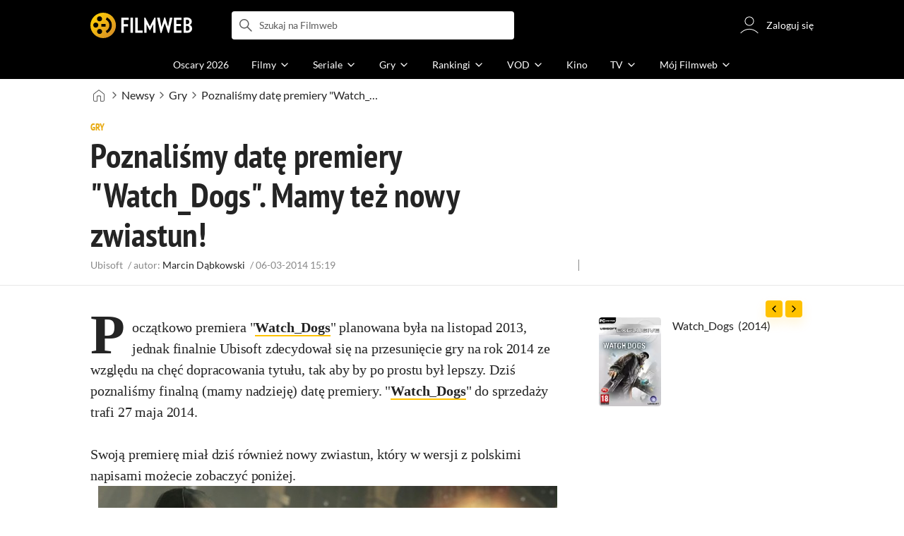

--- FILE ---
content_type: text/css
request_url: https://fwcdn.pl/front/assets/vCd38ulM_004.css
body_size: 1167
content:
.native-scrollbar{scrollbar-width:thin!important;scrollbar-face-color:rgba(128,128,128,.5);scrollbar-track-color:#fff;scrollbar-color:rgba(128,128,128,.5) #fff}.native-scrollbar::-webkit-scrollbar{-webkit-appearance:none}.native-scrollbar::-webkit-scrollbar:vertical{width:11px}.native-scrollbar::-webkit-scrollbar:horizontal{height:11px}.native-scrollbar::-webkit-scrollbar-thumb{border:4px solid #fff;border-radius:0;background-color:#80808080}.native-scrollbar::-webkit-scrollbar-thumb:hover{background-color:#808080bf}.native-scrollbar::-webkit-scrollbar-track{background:#fff}.poster{background:var(--plug-background-color) url(https://fwcdn.pl/prt/static/images/gf/iri/placeholders/plug-light.svg) center center no-repeat;background-clip:padding-box;-webkit-background-clip:padding-box;border-radius:.3125rem;position:relative;width:9rem;height:12.875rem}.isDark .poster{background:#131313 url(https://fwcdn.pl/prt/static/images/gf/iri/placeholders/plug-dark.svg) center center no-repeat;background-clip:padding-box;-webkit-background-clip:padding-box}.poster__link,.poster__video,.poster__wrapper,.poster__image{width:100%;height:100%}.poster__link,.poster__video{position:absolute;inset:0}.poster__link{z-index:1}.poster__video:after{content:"";position:absolute;inset:0;box-sizing:content-box;aspect-ratio:1;width:min(40%,2.625rem);margin:auto;background:url(https://fwcdn.pl/prt/static/images/gf/iri/buttons/play-button-v2.svg) top left no-repeat}.mouse .poster__video:hover:after{background-image:url(https://fwcdn.pl/prt/static/images/gf/iri/buttons/play-button-v2-hover.svg)}.poster__video{z-index:2}.poster__video:after{transform:scaleZ(1)}.poster__wrapper{border-radius:.25rem;clip-path:content-box;-webkit-clip-path:inset(0 0 0 0 round .25rem);overflow:hidden;position:relative}.poster__wrapper:after{border-radius:.25rem;content:"";position:absolute;inset:0;border:1px solid rgba(128,128,128,.16);pointer-events:none}.poster__image{object-fit:cover;transform:scaleZ(1);transition:transform .5s cubic-bezier(.25,.46,.45,.94),opacity .5s cubic-bezier(.25,.46,.45,.94)}.poster__image[data-light-box]{cursor:pointer}.poster__wrapper:hover .poster__image{transform:scale3d(1.1111111111,1.095890411,1.1111111111)}.poster--outer .poster__wrapper{transition:transform .3s cubic-bezier(.25,.46,.45,.94);will-change:transform}html.mouse .poster--outer .poster__wrapper:hover{transform:scale3d(1.1111111111,1.1111111111,1.1111111111)}html.mouse .poster--outer .poster__wrapper:hover .poster__image{transform:scaleZ(1)}.poster--normal{width:9rem;height:12.875rem}.poster--small{width:7rem;height:10rem}.poster--mini{width:5.5rem;height:7.875rem}.poster--micro{width:4.5rem;height:6.375rem}.poster--auto{width:100%;height:auto;aspect-ratio:.7024390244}.poster--empty[data-title]:after{content:attr(data-title);position:absolute;right:.5rem;bottom:.5rem;left:.5rem;color:#888;font-size:.75rem;line-height:1.3;pointer-events:none}.poster--selected .poster__wrapper:after{border:.125rem solid #ffc200;transform:scaleZ(1)}.poster--clickable{cursor:pointer}.poster.isLoading .poster__image{opacity:0}.poster.isLoaded .poster__image{position:relative;opacity:1}@media (max-width: 767px){.poster--sm-micro{height:6.375rem;width:4.5rem}}


--- FILE ---
content_type: text/css
request_url: https://fwcdn.pl/front/assets/BqJNxNP9_004.css
body_size: 29262
content:
.ss-wrapper{overflow:hidden;height:100%;position:relative;z-index:1;float:left}.ss-content{height:100%;width:100%;padding:0 32px 0 0;position:relative;overflow:auto;-moz-box-sizing:border-box;box-sizing:border-box}.ss-scroll{position:relative;width:9px;top:0;z-index:2;cursor:pointer;opacity:0;transition:opacity .25s linear}.ss-scroll:after{content:"";position:absolute;inset:2px;border-radius:.25rem;background:#0003}.ss-container:hover .ss-scroll{opacity:1}.ss-grabbed{-webkit-user-select:none;user-select:none}.slumpdown{border-radius:.25rem;display:inline-block;position:relative;z-index:1;transition:background-color .2s cubic-bezier(.25,.46,.45,.94);font-size:.875rem;-webkit-user-select:none;user-select:none;-webkit-tap-highlight-color:rgba(0,0,0,0)}.slumpdown .ico.ico--arrowDown{position:absolute;z-index:10;top:50%;right:.25rem;width:1.25rem;height:1.25rem;transform:translate(-50%,-50%) rotateX(0);transform-origin:50%;transition:transform .5s cubic-bezier(.25,.46,.45,.94);color:#ffc200;font-size:1.25rem;pointer-events:none}.slumpdown__popupHeader{display:none}.slumpdown__button{border-radius:.25rem;padding:.6875rem 2.5rem .6875rem .875rem;font-family:Lato,sans-serif;font-weight:400;text-align:left;transition:color .2s ease-in-out}.slumpdown__button--toggle{overflow:hidden;border-color:var(--main-border-color);text-overflow:ellipsis;white-space:nowrap}.slumpdown__button--select{display:block;border-color:var(--main-border-color);border-width:0}.slumpdown__placeholder{display:none}.slumpdown__list-wrapper{box-shadow:0 5px 10px #00000026;border-radius:.25rem;position:absolute;z-index:10;inset:100% 0 0;height:0;overflow:hidden;backface-visibility:hidden;transition:height .2s ease-out,opacity .2s ease-out,background 0s 1s;opacity:0;will-change:height}.slumpdown__list-wrapper--noAnimation{transition:opacity .1s ease-out}.slumpdown__list{pointer-events:none}.slumpdown__item--active{color:#ffc200}.slumpdown__item--active .slumpdown__button{pointer-events:none}.slumpdown__item--disabled{opacity:.4;pointer-events:none}.slumpdown__item--hide{display:none}.slumpdown__item--label{pointer-events:none}.slumpdown__item--label .slumpdown__button{display:flex;font-size:.75rem!important;padding-bottom:.625rem!important;line-height:.9375rem!important;align-items:center;margin-right:-2rem;color:#555}.slumpdown__item--label .slumpdown__button:after{content:"";border-bottom:1px solid #e8e8e8;margin-left:.625rem;width:100%;height:1px}.slumpdown__item--adv .slumpdown__button{position:relative}.slumpdown__item--adv .adv{display:block;position:relative;width:100%;margin:0 0 .625rem;color:#888;font-size:.625rem;font-weight:300}.slumpdown__item--adv .adv:after{content:"";position:absolute;top:53%;left:3.75rem;width:100%;height:1px;background:#e8e8e8}.slumpdown__item--select{color:#000}.slumpdown__label--default{color:#888}.slumpdown__group{display:flex}.slumpdown__group:not(:last-child){position:relative}.slumpdown__group:not(:last-child):after{content:"";position:absolute;right:.9375rem;bottom:0;left:.9375rem;height:1px;background:#e8e8e8}.slumpdown__groupLabel{padding:.625rem 0 .625rem .9375rem;color:#888}.slumpdown__measure{visibility:hidden;position:absolute;white-space:pre;pointer-events:none;left:0}.slumpdown__tglBtnGrLbl+.slumpdown__tglBtnTxtLbl{margin-left:.375rem}.slumpdown--working{opacity:.65;background:#e8e8e8}.slumpdown--working .slumpdown__button{cursor:default}.slumpdown--expanded{z-index:9}.slumpdown--expanded .ico.ico--arrowDown{transform:translate(-50%,-50%) rotateX(180deg)}.slumpdown--expanded .slumpdown__list-wrapper{transition:height .2s ease-out,opacity .2s ease-out;opacity:1;background:var(--input-background-color)}.slumpdown--expanded .slumpdown__list{pointer-events:auto}.slumpdown--emptyValue .slumpdown__placeholder{display:inline}.slumpdown--emptyValue .slumpdown__activeLabel{display:none}.slumpdown--covering .slumpdown__list-wrapper{top:0}.slumpdown--covering .slumpdown__list{display:flex;flex-direction:column}.slumpdown--covering .slumpdown__list .slumpdown__button{transition:color .3s ease}.slumpdown--covering .slumpdown__item--active{order:-1}.slumpdown--grouped .slumpdown__sublist{width:100%;padding:.3125rem 0}.slumpdown--grouped .slumpdown__item{width:100%}.slumpdown--grouped .slumpdown__item--active .slumpdown__button{font-weight:700}.slumpdown--grouped .slumpdown__button{color:#000}.slumpdown--grouped .slumpdown__button--select{padding-top:.3125rem;padding-bottom:.3125rem}.slumpdown--grouped .slumpdown__button--toggle.animating{position:relative;z-index:10}.slumpdown--grouped .slumpdown__tglBtnGrLbl{color:#888}.slumpdown--grouped.slumpdown--covering .slumpdown__list{padding-top:3rem}.slumpdown--grouped.slumpdown--covering.slumpdown--expanded .slumpdown__button--toggle{position:relative;z-index:10;border-top-color:#fff;border-right-color:#fff;border-left-color:#fff}.slumpdown--fontInherit{font-family:inherit;font-size:inherit;line-height:inherit}.slumpdown--fontInherit .slumpdown__button{font-family:inherit;font-weight:inherit;line-height:inherit}.slumpdown--headerDate{margin-left:.75rem;text-indent:0}.slumpdown--headerDate:after{content:""}.slumpdown--headerDate .slumpdown__button{padding:0;border:0}.slumpdown--headerDate .slumpdown__button--toggle{padding-bottom:.375rem;overflow:initial;border-bottom:2px dotted #ffc200;color:#ffc200}.slumpdown--headerDate .slumpdown__button--select{padding:.375rem;transition:color .3s ease-in-out}.slumpdown--headerDate .slumpdown__list-wrapper{top:-.375rem;right:-.375rem;left:-.375rem}.slumpdown--headerDate .slumpdown__button{padding-left:.375rem}.slumpdown--headerDate .slumpdown__button--select{padding-left:.75rem}.slumpdown--inSentence .ico{display:none}.slumpdown--inSentence .slumpdown__button{position:relative;padding:0;border:0;white-space:nowrap}.slumpdown--inSentence .slumpdown__button--toggle{padding-bottom:.375rem;overflow:initial;border-bottom:2px dotted #ffc200;color:#ffc200}.slumpdown--inSentence .slumpdown__button--toggle .adv{display:block;position:absolute;right:.625rem;bottom:0;width:100%;color:#888;font-size:.625rem;font-weight:300;text-align:right}.slumpdown--inSentence .slumpdown__button--select{padding-right:.9375rem;padding-bottom:.9375rem;padding-left:.9375rem;transition:color .3s ease-in-out}.slumpdown--inSentence .slumpdown__button .label{white-space:nowrap}.slumpdown--inSentence .slumpdown__list{padding-top:.9375rem}.slumpdown--inSentence .slumpdown__list-wrapper{right:auto;left:-1rem}.slumpdown--inSentence .slumpdown__list-wrapper .ss-wrapper{margin-right:-1.625rem}.slumpdown--numeral .slumpdown__button{text-align:right}.slumpdown--numeral .slumpdown__list-wrapper{right:-1rem;left:auto}.slumpdown--long{border:1px solid #e8e8e8}.slumpdown--long .slumpdown__list{scrollbar-width:thin!important;scrollbar-face-color:rgba(128,128,128,.5);scrollbar-track-color:#fff;scrollbar-color:rgba(128,128,128,.5) #fff}.slumpdown--long .slumpdown__list::-webkit-scrollbar{-webkit-appearance:none}.slumpdown--long .slumpdown__list::-webkit-scrollbar:vertical{width:11px}.slumpdown--long .slumpdown__list::-webkit-scrollbar:horizontal{height:11px}.slumpdown--long .slumpdown__list::-webkit-scrollbar-thumb{border:4px solid #fff;border-radius:0;background-color:#80808080}.slumpdown--long .slumpdown__list::-webkit-scrollbar-thumb:hover{background-color:#808080bf}.slumpdown--long .slumpdown__list::-webkit-scrollbar-track{background:#fff}.slumpdown--long .slumpdown__list{max-height:20.5rem;overflow-x:hidden;overflow-y:auto;-webkit-overflow-scrolling:touch}.slumpdown--long .slumpdown__list .slumpdown__button{padding-top:.6875rem;padding-bottom:.6875rem;transition:color .3s}.slumpdown--long .slumpdown__list .slumpdown__item:first-child{padding-top:8px}.slumpdown--long .slumpdown__list .slumpdown__item:last-child{padding-bottom:8px}.slumpdown--long .slumpdown__button--toggle{overflow:hidden;border:0;color:#000;text-overflow:ellipsis;white-space:nowrap}.slumpdown--long .slumpdown__list-wrapper{margin-top:.0625rem}.slumpdown--searchable:after{display:none}.slumpdown--searchable .slumpdown__inputLabel{width:100%;padding:.6875rem 2.5rem .6875rem .875rem;border:0;color:#888;font-family:Lato,sans-serif;font-weight:400}.slumpdown--searchable .slumpdown__inputLabel:valid{color:#000}.slumpdown--searchable .slumpdown__inputLabel::-ms-clear{display:none}.slumpdown--searchable .slumpdown__list .slumpdown__item--select,.slumpdown--searchable .slumpdown__list .slumpdown__item--select .slumpdown__highlightSentence{color:#ffc200}.slumpdown--searchable .slumpdown__list .slumpdown__item--active{color:#000;cursor:pointer}.slumpdown--searchable .slumpdown__list .slumpdown__item--active .slumpdown__button{font-weight:700}.slumpdown--searchable .slumpdown__list .slumpdown__item:first-child{padding-top:0}.slumpdown--searchable .slumpdown__list .slumpdown__item:last-child{padding-bottom:0}.slumpdown--searchable .slumpdown__highlightSentence{transition:color .2s ease;color:#000;font-weight:700}.slumpdown--searchable .slumpdown__button--toggle{padding:0}.slumpdown--searchable .slumpdown__clearButton{position:absolute;top:50%;right:.625rem;transform:translateY(-50%);color:#ffc200;font-size:1.125rem}.slumpdown--searchable .slumpdown__clearButton--disabled{display:none}.slumpdown--chevron .slumpdown__button--toggle{margin-right:.5rem;padding:0 1.25rem .25rem 0}.slumpdown--old .slumpdown--chevron .slumpdown__button--toggle .ico{display:flex;align-items:center;position:absolute;z-index:10;top:50%;right:-.125rem;width:1rem;height:1rem;transform:translate(-50%,-50%) rotateX(0);transform-origin:50%;transition:transform .5s cubic-bezier(.25,.46,.45,.94);color:#ffc200;font-family:filmweb-ico;font-weight:700;pointer-events:none}.slumpdown--chevron .slumpdown__list-wrapper .ss-content{padding:0 2.875rem 0 0}.slumpdown--chevron.slumpdown--expanded .slumpdown__button--toggle:after{transform:translate(-50%,-50%) rotateX(180deg)}.slumpdown--chevron.slumpdown--fontInherit .slumpdown__button--toggle:after{font-size:1.5rem}.slumpdown--searchableInSentence .slumpdown__list{scrollbar-width:thin!important;scrollbar-face-color:rgba(128,128,128,.5);scrollbar-track-color:#fff;scrollbar-color:rgba(128,128,128,.5) #fff}.slumpdown--searchableInSentence .slumpdown__list::-webkit-scrollbar{-webkit-appearance:none}.slumpdown--searchableInSentence .slumpdown__list::-webkit-scrollbar:vertical{width:11px}.slumpdown--searchableInSentence .slumpdown__list::-webkit-scrollbar:horizontal{height:11px}.slumpdown--searchableInSentence .slumpdown__list::-webkit-scrollbar-thumb{border:4px solid #fff;border-radius:0;background-color:#80808080}.slumpdown--searchableInSentence .slumpdown__list::-webkit-scrollbar-thumb:hover{background-color:#808080bf}.slumpdown--searchableInSentence .slumpdown__list::-webkit-scrollbar-track{background:#fff}.slumpdown--searchableInSentence .slumpdown__list{max-height:20.5rem;overflow-x:hidden;overflow-y:auto;-webkit-overflow-scrolling:touch}.slumpdown--searchableInSentence .slumpdown__button,.slumpdown--searchableInSentence .slumpdown__inputLabel{font-family:PT Sans Narrow,Open Sans,sans-serif;font-size:1.5rem;font-weight:400;letter-spacing:.125rem;line-height:1.5rem;text-transform:uppercase}.slumpdown--searchableInSentence .slumpdown__button--toggle{position:relative;padding:.5rem 0 .375rem;overflow:initial;border-top:0;border-right:0;border-bottom:2px dotted #ffc200;border-left:0}.slumpdown--searchableInSentence .slumpdown__clearButton{top:1.5rem;right:-1.5rem}.slumpdown--searchableInSentence .slumpdown__inputLabel{width:0;min-width:6.25rem;max-width:13.75rem;padding:0;overflow:hidden;transition:width .2s ease;text-align:center}.slumpdown--searchableInSentence .slumpdown__inputLabel:valid{color:#ffc200}.slumpdown--searchableInSentence .slumpdown__list-wrapper{left:50%;width:12.5rem;transform:translate(-50%)}.slumpdown.block{opacity:.5;pointer-events:none}@media (max-width: 767px){.slumpdown--inSentence .slumpdown__item{max-width:480px}.slumpdown--inSentence .slumpdown__button--select{white-space:normal}.slumpdown--nowrapList .slumpdown__list-wrapper{white-space:nowrap}}@media only screen and (max-width: 767px) and (orientation: portrait),only screen and (max-width: 1151px) and (orientation: landscape){.slumpdown--smFullscreen .slumpdown__list-wrapper{display:flex;position:fixed;z-index:10;top:3.75rem;right:0;bottom:0;left:0;flex-direction:column;width:100%;height:0;padding:0 0 1.875rem;transition:none;text-align:center}.slumpdown--smFullscreen .slumpdown__list{display:inline-block;flex-grow:1;flex-shrink:1;width:100%;margin:auto;padding:0;overflow:auto;text-align:left}.slumpdown--smFullscreen .slumpdown__popupHeader{display:flex;align-items:center;width:100%;margin:auto;padding:1.5rem .9375rem .25rem;border-bottom:1px solid #e8e8e8;color:#000;font-weight:700;text-align:left}.slumpdown--smFullscreen .slumpdown__popupLabel{flex-grow:1;line-height:1.75rem}.slumpdown--smFullscreen .slumpdown__groupLabel+.slumpdown__sublist,.slumpdown--smFullscreen .slumpdown__groupLabel{box-sizing:border-box;width:50%}.slumpdown--smFullscreen.slumpdown--grouped.slumpdown--covering .slumpdown__list{padding-top:0}.slumpdown--smFullscreen.slumpdown--long .slumpdown__list{max-height:initial}.slumpdown--smFullscreen.slumpdown--expanded{z-index:10}.slumpdown--smFullscreen.slumpdown--expanded .slumpdown__list-wrapper{height:calc(100% - 3.75rem)}.slumpdown--smFullscreen.slumpdown--expanded:after{display:none}}@media only screen and (max-width: 1151px) and (orientation: landscape){.slumpdown--smFullscreen .slumpdown__list-wrapper{padding:0 0 1.25rem}.slumpdown--smFullscreen .slumpdown__popupHeader{padding-top:.875rem}.slumpdown--smFullscreen .slumpdown__list,.slumpdown--smFullscreen .slumpdown__popupHeader{width:25rem}}@media (min-width: 768px){.slumpdown__button--toggle,.slumpdown--covering .slumpdown__button--select,.slumpdown--searchable .slumpdown__inputLabel{padding:1rem 2.5rem 1rem .9375rem}.slumpdown--searchableInSentence .slumpdown__list{max-height:20.5rem}.slumpdown--searchableInSentence .slumpdown__button,.slumpdown--searchableInSentence .slumpdown__inputLabel{font-size:2.25rem;line-height:2.25rem;text-indent:.125rem}.slumpdown--searchableInSentence .slumpdown__button--toggle{position:relative;padding:.5rem 0 .375rem}.slumpdown--searchableInSentence .slumpdown__clearButton{top:2.125rem;right:-2.25rem;font-size:1.625rem}.slumpdown--searchableInSentence .slumpdown__inputLabel{min-width:6.25rem;max-width:38.75rem;padding:0}.slumpdown--searchableInSentence .slumpdown__list-wrapper{width:21.25rem}.slumpdown--searchableInSentence .slumpdown__list .slumpdown__button{cursor:pointer}html.mouse .slumpdown--searchableInSentence .slumpdown__list .slumpdown__button:hover{color:#ffc200}.slumpdown--chevron .slumpdown__button--toggle{margin-right:0}.slumpdown--chevron .slumpdown__list-wrapper .ss-content{padding:0 2rem 0 0}.slumpdown--nowrapList .slumpdown__list-wrapper{white-space:nowrap}}.comment--added,.comment--selected{display:block!important}.comment--selected>.comment__body{background:#ef892f1a}.comment__author{margin-bottom:.75rem}.comment__author .userAvatar{display:inline-block;vertical-align:middle}.comment__authorHeads,.comment__authorName{display:inline-block;padding-left:.75rem;line-height:1.5}.comment__authorHeads{vertical-align:middle}.comment__modified{display:inline-block;padding-left:.75rem;line-height:1.5rem;font-size:.75rem;color:#ccc}.commentForm+.comment__body,.commentMessage+.comment__body{display:none}.comment__body{border-radius:.25rem;padding:.5rem;background:#f8f8f8;color:#242424;font-size:.875rem;line-height:1.125rem;word-break:break-word}.comment__body a{transition:color .5s cubic-bezier(.25,.46,.45,.94);color:#888}.comment__body a:hover{color:#e7a90f}[data-blocked] .comment__body{color:#888;font-style:italic}.comment__body span{display:none}.comment__body span:last-child{display:initial;position:relative;z-index:1;color:#888;cursor:pointer}.comment__body span:last-child:before{content:"...";padding-right:.5rem;color:#000}.comment__meta,.commentList__short,.commentList .commentList{margin-top:.75rem}.commentList .commentList,.commentList .comment__meta+.commentForm,.commentList .comment__meta+.commentForm+.commentMessage{margin-left:1.5rem}.commentList .commentList .commentList,.commentList .commentList .commentForm,.commentList .commentList .commentMessage{margin-left:0}.commentList .commentList .commentList.page__text,.commentList .commentList .commentForm.page__text,.commentList .commentList .commentMessage.page__text{padding-right:0!important;padding-left:0!important}.comment__meta{display:flex;align-items:center;position:relative;flex-wrap:wrap;color:#888;font-size:0;line-height:1}.comment__meta>*{display:inline;font-size:.875rem}.comment__like,.comment__notification{display:flex;align-items:center;position:relative}.comment__like button,.comment__notification button{color:#ccc;font-size:1.5rem;vertical-align:middle}.comment__reply{margin:0 .25rem 0 0}.comment__like button{margin:0 0 0 .25rem}.comment__like--count{margin:0 0 0 .5rem}.comment__notification{margin:0 0 0 .25rem}.comment__notification button{cursor:default}.comment__created{margin-left:auto;line-height:1.5rem}.commentList__short{display:flex;color:#888;font-size:.875rem;line-height:1.25rem}.commentList__short svg{width:1rem;height:1rem}.commentList__short--less,.commentList__short.active .commentList__short--more{display:none}.commentList__short.active .commentList__short--less{display:initial}.commentMessage{margin-top:.5rem;padding:.5rem}.commentMessage--error{background-color:#faecec;color:#ba0304}.commentMessage>*{font-weight:400}.commentList--more .comment{display:none}.commentList--more .comment__more{display:block}.commentList--short .comment{display:none}.commentList--short .comment:nth-last-child(1),.commentList--short .comment:nth-last-child(2){display:block}.commentMore{position:relative;padding-top:2rem;padding-bottom:2rem;text-align:center}.commentMore--gradient{margin:-2rem 0 -1rem;padding-top:0}.commentMore--gradient:before{content:"";position:absolute;right:0;bottom:0;left:0;background:#fff;background:linear-gradient(180deg,#fff0,#fff);width:100%;height:10rem}.commentMore--gradient button{position:relative;z-index:1;min-width:16rem;background:#fff}.comment .userAvatar{min-width:3rem}@media (min-width: 768px){.comment__author{margin-bottom:0}.comment__body,.comment__meta,.commentList__short,.commentList .commentList,.commentList .comment__author+.commentForm,.commentList .comment__author+.commentForm+.commentMessage,.commentList .comment__meta+.commentForm,.commentList .comment__meta+.commentForm+.commentMessage{margin-left:3.75rem}.commentList .commentList .comment__meta+.commentForm,.commentList .commentList .comment__meta+.commentForm+.commentMessage{margin-left:0}.commentMore--gradient{margin-bottom:0}.comment button{transition:color .5s cubic-bezier(.25,.46,.45,.94)}.comment button svg{width:1rem;height:1rem}.comment button:hover,.comment button.selected{color:#e7a90f}}.commentForm{display:flex}.commentForm__group{display:flex;align-items:center;position:relative;flex-grow:1}.userAvatar+.commentForm__group{margin-left:.75rem}.commentForm__text{border-radius:.25rem;color:#000;font-size:.875rem;width:100%;padding:.5rem 2.5rem .5rem .5rem;line-height:1.375rem;min-height:40px;border:1px solid #e8e8e8;background:none;outline:none;resize:none}.commentForm__text[disabled]{opacity:.1}.commentForm__text:focus{border-color:#ffd900}.commentForm__text:focus+button{color:#ffd900}.commentForm__submit{position:absolute;top:0;right:0;bottom:0;color:#ccc;padding:.75rem}.commentForm__submit svg{width:1.375rem;height:1.375rem}.comment__meta+.commentForm{margin-top:1rem}.socialMenu{display:flex;align-items:center;justify-content:space-between;width:100%;padding:.5rem 1rem;border:1px solid #e8e8e8;border-right-width:0;border-left-width:0}.crs__item .socialMenu{border-left-width:1px;border-right-width:1px}.socialMenu{color:#888}.socialMenu__group{flex-grow:1}.socialMenu__group button{padding:.3125rem;font-size:.875rem}.socialMenu__group .commentMenu__icon{margin-right:.3125rem;margin-left:.1875rem;font-size:1rem}.socialMenu__group .btn{font-size:.875rem}.socialMenu__group .btn:last-child{padding-right:0}.socialMenu__group .fwBtn{margin-right:.5rem;font-weight:400}.socialMenu__group .fwBtn:first-letter{text-transform:capitalize}.socialMenu__group .fwBtn:first-child{padding-left:0}.socialMenu__group .fwBtn:last-child{margin-right:0}.socialMenu__likesList{display:none}.socialMenu__likesList a{color:#000}.socialMenu__commentsCounter .commentCounter{margin-left:.5rem}.socialMenu__likeBtn--locked{transition:none;opacity:.2;cursor:wait}.socialMenu__likeBtn--locked:hover{color:#888}@media (min-width: 768px){.socialMenu{padding:.6875rem .9375rem .75rem 1rem;border-right-width:1px;border-left-width:1px}.socialMenu__group{display:flex;align-items:center}.socialMenu__group .btn__count{display:none}.socialMenu__likesList{display:block;margin-left:.3125rem;font-size:.875rem}}.userEvent .crs__item .socialMenu{border:0;background:none;padding-left:0;padding-right:0;height:3.125rem}.commentSection__header{padding:0!important}.commentSection__headerTitle{color:#242424;font-family:PT Sans Narrow,Open Sans,sans-serif;font-size:1.25rem;font-stretch:normal;font-style:normal;font-weight:400;letter-spacing:normal;line-height:1.33;text-transform:uppercase}.commentSection__headerTitle.page__subtitle.page__subtitle--tiny>h2{line-height:2.5rem}.commentSection__top .slumpdown{width:calc(100% - 2rem);margin:0 1rem}.commentSection__off{display:flex;justify-content:center;align-items:center;height:4.5rem;padding:1rem;border-top:1px solid rgba(128,128,128,.2);background-color:#f8f8f8;color:#888;font-size:.875rem;line-height:1.43;text-align:center}.commentSection__list{padding:0 1rem!important}.commentSection--news{padding:1rem 0}.commentSection--video{margin-top:1rem}.commentSection .commentForm{margin-top:1rem;margin-bottom:1rem}@media (min-width: 768px){.commentSection__top{display:flex;justify-content:space-between;align-items:center}.commentSection__top .slumpdown{width:35%;margin:0}.commentSection__headerTitle.page__subtitle.page__subtitle--tiny>h2{line-height:2rem}.commentSection--news{padding:2rem 0}.commentSection--video{margin-top:2.5rem}.commentSection .commentForm{margin-top:1rem;margin-bottom:2rem}}@media (min-width: 1152px){.commentSection__header{display:flex;position:relative;align-items:center}.commentSection__headerTitle{font-size:1.5rem}}.plusMinusWidget__group{white-space:nowrap;display:flex;align-items:center}.plusMinusWidget__count{color:#888;font-size:.875rem;margin-right:.5625rem;transition:.3s color}.plusMinusWidget__count--selected{color:#ffc200}.plusMinusWidget__up,.plusMinusWidget__down,.plusMinusWidget__text{margin-right:.5rem}.plusMinusWidget__up{width:1.25rem;height:1.25rem;color:#ccc;cursor:pointer;transition:.3s color}.plusMinusWidget__up:not(.plusMinusWidget__up--selected):hover{color:#555}.plusMinusWidget__up--selected:hover{color:#e7a90f}.plusMinusWidget__up--selected{color:#ffc200}.plusMinusWidget__down{width:1.25rem;height:1.25rem;color:#ccc;cursor:pointer;transition:.3s color}.plusMinusWidget__down:not(.plusMinusWidget__down--selected):hover{color:#555}.plusMinusWidget__down--selected:hover{color:#e7a90f}.plusMinusWidget__down--selected{color:#ffc200}.plusMinusWidget__text{display:none}.plusMinusWidgetPopup .popup__message{max-width:15.125rem;margin:0 auto}@media (min-width: 768px){@keyframes addText{0%{color:#ffc200;opacity:0}10%{color:#ffc200;opacity:1}to{color:#888}}.plusMinusWidget__text{color:#888;display:inline-block;font-size:.875rem;animation:3s addText}.plusMinusWidgetPopup .popup__message{max-width:100%;margin:0}}.sendMessage__form{display:flex;flex-direction:column;justify-content:space-between}.sendMessage__form.isLoading{overflow:hidden;position:relative}.sendMessage__form.isLoading:before{position:absolute;inset:0;content:"";display:block;z-index:2;background-color:#ffffff80}.sendMessage__form.isLoading:after{content:"";position:absolute;z-index:12;inset:0;width:4.375rem;height:4.375rem;margin:auto;animation:spin .9s cubic-bezier(.5,0,.35,1) infinite,delayed-fade-in .75s;opacity:inherit;display:inline-block;border:.25rem solid #f8f8f8;border-top:.25rem solid #ffc200;border-radius:50%}.sendMessage__form.isLoading.isDark:after,.isDark .sendMessage__form.isLoading:after{content:"";position:absolute;z-index:12;inset:0;width:4.375rem;height:4.375rem;margin:auto;animation:spin .9s cubic-bezier(.5,0,.35,1) infinite,delayed-fade-in .75s;opacity:inherit;display:inline-block;border:.25rem solid #f8f8f8;border-radius:50%;border:.25rem solid #242424;border-top:.25rem solid #ffc200}.sendMessage__form.isLoading:before{z-index:30}.sendMessage__form.isLoading:after{z-index:35}.sendMessage__textarea{transition:border linear .2s,box-shadow linear .2s,background-color .2s;padding:10px;width:100%;resize:none;height:100px;border:1px solid #e0e0e0;outline:none;font-size:.875rem;font-family:Lato,sans-serif;color:#888}.sendMessage__textarea:focus{box-shadow:inset 0 1px 1px #5a5a5a13,0 0 8px #a5a5a599}.sendMessage__input{margin-bottom:20px;padding:15px;transition:border linear .2s,box-shadow linear .2s,background-color .2s;border:1px solid #e0e0e0;outline:none;color:#888;font-family:Lato,sans-serif;font-size:.875rem}.sendMessage__input:focus{box-shadow:inset 0 1px 1px #5a5a5a13,0 0 2px #a5a5a599}.sendMessage__popupAnchor{transition:color .3s;color:#976103}.sendMessage__popupAnchor:hover{color:#c98104}.sendMessage__sendButton--disabled{pointer-events:none}.sendMessage__popupFloatButton{margin-left:0;padding-left:0;float:left;border-left:0}.sendMessage__popupFloatButton:hover{border-left:0}.popup__body .popup__footer .sendMessage__popupFloatButton{margin-left:0}.sendMessage__popupParagraph{margin-bottom:1em}.sendMessage--disabled .sendMessage__input,.sendMessage--disabled .sendMessage__textarea{background-color:#e8e8e8;pointer-events:none}.sendMessage--error{border:1px solid #d85014}.sendMessage--error .sendMessage__input ::placeholder,.sendMessage--error .sendMessage__textarea ::placeholder{color:#d85014;opacity:1}.sendMessage--error .sendMessage__input :-ms-input-placeholder,.sendMessage--error .sendMessage__textarea :-ms-input-placeholder{color:#d85014}.sendMessage--error .sendMessage__input ::-ms-input-placeholder,.sendMessage--error .sendMessage__textarea ::-ms-input-placeholder{color:#d85014}@media only screen and (max-width: 1000px) and (orientation: landscape){.reportAbuse__textarea,.reportAbuse__input{padding:.5625rem;font-size:.75rem}.reportAbuse__textarea{height:90px}}.tooltip{display:flex;position:absolute;align-items:center;justify-content:center;min-height:1.25rem;margin:auto;font-family:Lato,sans-serif!important;font-size:.75rem!important;line-height:1rem!important;white-space:nowrap;-webkit-user-select:none;user-select:none}.tooltip:not(.tooltip--clickable){pointer-events:none}.tooltip>div,.tooltip>span{padding:.3125rem .5rem;border-radius:.1875rem;background:#333;box-shadow:0 0 1rem #0003;color:#eee}.tooltip>div.tooltip__options{display:flex;z-index:10;flex-direction:column;padding:0;box-shadow:0 0 2rem #0000004d}.tooltip--wrappable{white-space:normal}.tooltip--clickable>div,.tooltip--clickable>span{position:relative;z-index:0;padding:.3125rem .5rem}.tooltip--clickable>div:after,.tooltip--clickable>span:after{content:"";position:absolute;z-index:-1;inset:-.5rem}.tooltip--paddingless .tooltip__message{padding:0}.tooltip.tooltip--dark a,.tooltip.tooltip--gray a,.tooltip.tooltip--white a{color:#e7a90f}.tooltip:before{content:"";display:block;position:absolute;width:0;height:0;margin:auto;border:4px solid transparent}.tooltip.tooltip{z-index:1}.tooltip.tooltip:before{z-index:2}.tooltip.tooltip--left{top:0;right:calc(100% + 6px);bottom:0}.tooltip.tooltip--left:before{top:0;right:-8px;bottom:0;border-left-color:#333}.tooltip.tooltip--left.tooltip--dark:before{border-left-color:#333}.tooltip.tooltip--left.tooltip--gray:before{border-left-color:#888}.tooltip.tooltip--left.tooltip--white:before{border-left-color:#f8f8f8}.tooltip.tooltip--right{top:0;bottom:0;left:calc(100% + 6px)}.tooltip.tooltip--right:before{top:0;bottom:0;left:-8px;border-right-color:#333}.tooltip.tooltip--right.tooltip--dark:before{border-right-color:#333}.tooltip.tooltip--right.tooltip--gray:before{border-right-color:#888}.tooltip.tooltip--right.tooltip--white:before{border-right-color:#f8f8f8}.tooltip.tooltip--bottom{top:calc(100% + 6px);right:0;left:0}.tooltip.tooltip--bottom:before{top:-8px;right:0;left:0;border-bottom-color:#333}.tooltip.tooltip--bottom.tooltip--dark:before{border-bottom-color:#333}.tooltip.tooltip--bottom.tooltip--gray:before{border-bottom-color:#888}.tooltip.tooltip--bottom.tooltip--white:before{border-bottom-color:#f8f8f8}.tooltip.tooltip--top{right:0;bottom:calc(100% + 6px);left:0}.tooltip.tooltip--top:before{right:0;bottom:-8px;left:0;border-top-color:#333}.tooltip.tooltip--top.tooltip--dark:before{border-top-color:#333}.tooltip.tooltip--top.tooltip--gray:before{border-top-color:#888}.tooltip.tooltip--top.tooltip--white:before{border-top-color:#f8f8f8}.tooltip.tooltip--dark>div,.tooltip.tooltip--dark>span{background:#333;color:#eee}.tooltip.tooltip--gray>div,.tooltip.tooltip--gray>span{background:#888;color:#eee}.tooltip.tooltip--white>div,.tooltip.tooltip--white>span{background:#f8f8f8;color:#242424}.tooltip.tooltip--end.tooltip--left,.tooltip.tooltip--end.tooltip--right{align-items:flex-end}.tooltip.tooltip--end.tooltip--top,.tooltip.tooltip--end.tooltip--bottom{justify-content:flex-end}.tooltip.tooltip--start.tooltip--left,.tooltip.tooltip--start.tooltip--right{align-items:flex-start}.tooltip.tooltip--start.tooltip--top,.tooltip.tooltip--start.tooltip--bottom{justify-content:flex-start}.tooltip.tooltip--center.tooltip--left,.tooltip.tooltip--center.tooltip--right{align-items:center}.tooltip.tooltip--center.tooltip--top,.tooltip.tooltip--center.tooltip--bottom{justify-content:center}.tooltip__parent{position:relative}.tooltip__parent .tooltip{display:none}.tooltip__parent--fullWidth{position:initial}.tooltip__parent--fullWidth .tooltip.tooltip--bottom{--tooltip-arrow-position-left: 0}.tooltip__parent--fullWidth .tooltip.tooltip--bottom:before{right:auto;left:var(--tooltip-arrow-position-left)}.tooltip__parent .ico{width:1.25rem;height:1.25rem}.tooltip__parent .tooltip--open.tooltip,.tooltip__parent:hover .tooltip:not(.tooltip--close).tooltip{display:flex}.tooltip__parent .tooltip--open.tooltip--left,.tooltip__parent:hover .tooltip:not(.tooltip--close).tooltip--left{animation:fadeInRight .3s cubic-bezier(.25,.46,.45,.94)}.tooltip__parent .tooltip--open.tooltip--right,.tooltip__parent:hover .tooltip:not(.tooltip--close).tooltip--right{animation:fadeInLeft .3s cubic-bezier(.25,.46,.45,.94)}.tooltip__parent .tooltip--open.tooltip--top,.tooltip__parent:hover .tooltip:not(.tooltip--close).tooltip--top{animation:fadeInBottom .3s cubic-bezier(.25,.46,.45,.94)}.tooltip__parent .tooltip--open.tooltip--bottom,.tooltip__parent:hover .tooltip:not(.tooltip--close).tooltip--bottom{animation:fadeInTop .3s cubic-bezier(.25,.46,.45,.94)}.tooltip__option{border-radius:.25rem;display:block;position:relative;padding:.75rem .875rem;transition:background-color .3s cubic-bezier(.25,.46,.45,.94),border-color .3s cubic-bezier(.25,.46,.45,.94);background-color:#202020;text-align:left}.tooltip__option:hover{background-color:#2d2d2d}.tooltip__option:first-child{border-top:0}.tooltip__option:not(:first-child):after{content:"";position:absolute;top:-.5px;right:.75rem;left:.75rem;height:1px;background:#3a3a3a}.tooltip__optionAction{margin-top:.0625rem;margin-bottom:.0625rem;font-size:.75rem;font-weight:700;line-height:1.3;pointer-events:none}.tooltip__optionDescription{margin-bottom:.125rem;font-size:.625rem;line-height:1.3;white-space:normal;pointer-events:none}.tooltip.tooltip--gray .tooltip__option{background-color:#888}.tooltip.tooltip--gray .tooltip__option:first-child{border-top:0}.tooltip.tooltip--gray .tooltip__option:not(:first-child):after{background:#a2a2a2}.tooltip.tooltip--gray .tooltip__option:hover{background-color:#6f6f6f}.tooltip.tooltip--white .tooltip__option{background-color:#f8f8f8}.tooltip.tooltip--white .tooltip__option:first-child{border-top:0}.tooltip.tooltip--white .tooltip__option:not(:first-child):after{background:#dfdfdf}.tooltip.tooltip--white .tooltip__option:hover{background:#f0f0f0}.tooltip.tooltip--limited .tooltip__message,.tooltip.tooltip--limited .tooltip__options{flex:1 0 auto;max-width:var(--tooltip-max-width, 18rem);white-space:normal}@media (min-width: 768px){.tooltip.tooltip--limited.tooltip--right{justify-content:start}.tooltip__parent--fullWidth{position:relative}.tooltip__parent--fullWidth .tooltip.tooltip--bottom:before{right:auto;left:auto}}.breadcrumbs{border-bottom:1px solid #e8e8e8}.breadcrumbs__list{display:block;width:100%;padding-top:.625rem;padding-bottom:.5rem}.breadcrumbs__list .breadcrumbs__item .ico{color:#ffc200;display:inline-block;width:.875rem;height:.875rem;margin-left:.25rem;margin-bottom:-.125rem}.breadcrumbs__item{display:inline;align-items:center;color:#242424;font-size:.75rem;line-height:1.33}.breadcrumbs__item--active,.breadcrumbs__item--nolink{color:#888}.breadcrumbs__item+.ico{color:#ffc200;line-height:1;vertical-align:text-bottom;margin-bottom:.125rem}@media (min-width: 768px){.breadcrumbs__item+.ico{margin-bottom:-.125rem}}.breadcrumbs__item--contrib{display:inline-flex;height:1rem}.breadcrumbs__item--contrib .icoButton{height:1rem}.breadcrumbs__item--contrib:before{display:none}.breadcrumbs__item--contrib i{font-size:1.25rem}.breadcrumbs>a{transition:color .2s}.mouse .breadcrumbs>a:hover{color:#888;cursor:pointer}.page__section--dark .breadcrumbs,.breadcrumbs--dark{border-bottom:1px solid rgba(255,255,255,.16)}.page__section--dark .breadcrumbs .breadcrumbs__list,.breadcrumbs--dark .breadcrumbs__list{color:#888}.page__section--dark .breadcrumbs .breadcrumbs__item,.breadcrumbs--dark .breadcrumbs__item{color:#ccc}.page__section--dark .breadcrumbs .breadcrumbs__item--active,.page__section--dark .breadcrumbs .breadcrumbs__item--nolink,.breadcrumbs--dark .breadcrumbs__item--active,.breadcrumbs--dark .breadcrumbs__item--nolink{color:#888}.mouse .page__section--dark .breadcrumbs .breadcrumbs a:hover,.mouse .breadcrumbs--dark .breadcrumbs a:hover{color:#eee}@media (max-width: 767px),(max-width: 896px) and (max-height: 460px) and (orientation: landscape){.breadcrumbs--inline{overflow-x:auto}.breadcrumbs--inline .breadcrumbs__list{white-space:nowrap}.breadcrumbs--inline .breadcrumbs__item:last-child{padding-right:1rem}}@media (min-width: 768px) and (orientation: portrait),(min-width: 768px) and (orientation: landscape) and (min-height: 461px),(min-width: 768px) and (orientation: landscape) and (min-width: 897px){.breadcrumbs__item{font-size:.875rem;line-height:1.43}.breadcrumbs__item+.breadcrumbs__item:before{font-size:1rem}.breadcrumbs__title--compact{display:inline-block;max-width:8.75rem;white-space:nowrap;overflow:hidden;text-overflow:ellipsis;vertical-align:bottom}.page__section--dark .breadcrumbs .breadcrumbs__item:first-child,.breadcrumbs--dark .breadcrumbs__item:first-child{font-weight:700}}@media (min-width: 1152px){.breadcrumbs__list{padding-top:.625rem;padding-bottom:.625rem}}.newsHeaderSection{background-color:#fff}.newsHeaderSection__breadcrumbs{padding:.75rem 0}.newsHeaderSection__typeContainer{padding:0 0 .25rem;color:#e7a90f;font-family:PT Sans Narrow,Open Sans,sans-serif;font-size:.875rem;font-weight:700;line-height:1rem;text-transform:uppercase}.newsHeaderSection__source span{color:#242424;font-weight:700}.newsHeaderSection__mainTitle{font-size:inherit;font-weight:inherit;font-family:inherit;line-height:inherit}.newsHeaderSection__typeLabel{display:inline-block;margin-right:.375rem;color:#242424;font-weight:400}.newsHeaderSection__typeLabel .link,.newsHeaderSection__typeLabel a{opacity:1;transition:opacity .2s cubic-bezier(.25,.46,.45,.94)}.mouse .newsHeaderSection__typeLabel .link:hover,.mouse .newsHeaderSection__typeLabel a:hover{opacity:.6}.newsHeaderSection__type{display:inline-block;transition:color .2s cubic-bezier(.25,.46,.45,.94)}.mouse .newsHeaderSection__type:hover{color:#ffd900}.newsHeaderSection__title{max-width:42rem;padding:0 0 .5rem;color:#242424;font-family:PT Sans Narrow,Open Sans,sans-serif;font-size:1.625rem;font-weight:700;line-height:1.23}.newsHeaderSection__info{padding:0 0 1rem;color:#888;font-size:.875rem;line-height:1rem}.newsHeaderSection__info>*{margin-right:.25rem}.newsHeaderSection__info>*:empty{margin-right:0}.newsHeaderSection__info--links{display:flex;align-items:center}.newsHeaderSection__infoEditNews,.newsHeaderSection__infoDeleteNews{margin-right:.5rem;transition:color .2s cubic-bezier(.25,.46,.45,.94);color:#242424;order:3}.newsHeaderSection__infoEditNews .ico,.newsHeaderSection__infoDeleteNews .ico{width:1.125rem;height:1.125rem;margin-right:.25rem;color:#242424;vertical-align:bottom}.mouse .newsHeaderSection__infoEditNews:hover,.mouse .newsHeaderSection__infoDeleteNews:hover{color:#888}.mouse .newsHeaderSection__infoEditNews:hover:before,.mouse .newsHeaderSection__infoDeleteNews:hover:before{color:#888}.newsHeaderSection__mainPhotoContainer{display:block;position:relative;height:0;padding-bottom:11.1111111111rem;overflow:hidden;background:#000}.newsHeaderSection__mainPhotoContainer:before{content:"";display:block;position:absolute;inset:0;border:1px solid rgba(0,0,0,.1)}.newsHeaderSection__meta{display:flex;flex-direction:column;margin-bottom:1rem}.newsHeaderSection__mainPhoto{position:absolute;top:50%;left:50%;width:100%;margin:auto;transform:translate(-50%,-50%)}.newsHeaderSection__avatarBox{display:flex;align-items:center;width:100%}.newsHeaderSection__avatar{width:2.5rem;margin-right:.5rem}.newsHeaderSection__avatar .avatar{width:100%;height:100%}.newsHeaderSection__avatarInfo{display:flex;flex-direction:column;justify-content:center;width:100%}.newsHeaderSection__avatarInfo .ico--review{color:#ffc200}.newsHeaderSection__avatarInfo [itemprop=author]{display:flex;align-items:center}.newsHeaderSection__avatarInfo [itemprop=author] .buttonFollow{font-weight:700;margin-left:auto}.newsHeaderSection__avatarInfo [itemprop=author] .verifiedBadge{margin-right:.75rem}.newsHeaderSection__avatarInfo [itemprop=author] .verifiedBadge .verifiedBadge__ico{--verified-badge-font-size: .75rem}.newsHeaderSection__author .link{transition:color .2s cubic-bezier(.25,.46,.45,.94);color:#242424}.mouse .newsHeaderSection__author .link:hover{color:#888}.newsHeaderSection__authorName{color:#242424;font-size:.875rem;display:block;overflow:hidden;display:-webkit-box;-webkit-line-clamp:1;-webkit-box-orient:vertical;text-overflow:ellipsis;margin-right:.125rem}.newsHeaderSection__date{color:#888}.newsHeaderSection__date--small{font-size:.75rem;line-height:1rem}.newsHeaderSection--noCover{border-bottom:1px solid #e8e8e8}.newsHeaderSection__sources{position:relative;z-index:1;transform:translateY(-30px);color:#fff}.newsHeaderSection__sources .tooltip__parent{width:20px;margin-left:calc(100% - 1.25rem)}.newsHeaderSection__sources .tooltip__parent i{color:#fffc;font-size:.8rem}.newsHeaderSection__sources .tooltip__parent .sources__title{text-transform:capitalize}.newsHeaderSection__avatarMeta{display:flex;align-items:center;line-height:1;font-size:.75rem}.newsHeaderSection__avatarMeta .ico{width:1rem;height:1rem}.newsHeaderSection__contributeCorrection{margin:0 .75rem 0 .5rem;order:2}.newsHeaderSection__contributeCorrection i{font-size:1.125rem}.newsHeaderSection__publisher{order:1}.newsHeaderSection__social{display:flex;max-height:1rem}@media (min-width: 768px){.newsHeaderSection__social{height:1.5rem;min-height:auto}}.newsHeaderSection__social .icoButton{display:inline-flex;margin:0 .25rem;width:2rem;height:2rem}.newsHeaderSection__social .icoButton:first-of-type{margin-left:0}.newsHeaderSection__socialGroup+.newsHeaderSection__socialGroup{padding-left:.75rem;border-left:1px solid #888888}.newsHeaderSection__social .socialButton{display:inline-flex;justify-content:center;align-items:center;margin-right:.75rem;width:1rem;height:1rem}.newsHeaderSection__social .socialButton .ico{width:1rem;height:1rem;font-size:1rem}@media (min-width: 768px){.newsHeaderSection__title{padding-bottom:1rem;font-size:3rem;line-height:1.17}.newsHeaderSection__info{padding:0}.newsHeaderSection__typeContainer{padding:.75rem 0 .25rem}.newsHeaderSection__mainPhotoContainer{min-height:21rem;padding-bottom:26%}.newsHeaderSection__mainPhoto{width:auto;min-width:100%;max-width:none;min-height:21rem}.newsHeaderSection__avatar{width:3rem;height:3rem;margin-right:1rem}.newsHeaderSection__avatarInfo [itemprop=author] .buttonFollow{margin-left:.5rem}.newsHeaderSection__avatarInfo [itemprop=author] .verifiedBadge{margin-right:0}.newsHeaderSection__avatarInfo [itemprop=author] .verifiedBadge .verifiedBadge__ico{--verified-badge-font-size: .875rem}.newsHeaderSection__authorName{font-size:1rem;line-height:1.5rem}.newsHeaderSection__date{color:#888}.newsHeaderSection__date--small{font-size:.875rem;line-height:1.25rem}.newsHeaderSection__meta{flex-direction:row;align-items:center;margin-bottom:1.25rem;max-width:45rem}.newsHeaderSection__social{align-self:start;flex-shrink:0;margin-left:auto}.newsHeaderSection__social .icoButton{width:1.5rem;height:1.5rem}}@media (min-width: 1152px){.newsHeaderSection__mainPhoto{max-width:100%}.newsHeaderSection__title{padding-bottom:.5rem}.newsHeaderSection__header{width:64rem}.newsHeaderSection__meta{max-width:44rem}.newsHeaderSection .socialButton .ico{transition:color .2s cubic-bezier(.25,.46,.45,.94)}.newsHeaderSection .socialButton:hover{cursor:pointer}.newsHeaderSection .socialButton:hover .ico{color:#e7a90f}}.filmPoster{position:relative}.filmPoster.isProcessing{pointer-events:none}.filmPoster.isProcessing:after{content:"";position:absolute;z-index:12;inset:0;width:2.5rem;height:2.5rem;margin:auto;animation:spin .9s cubic-bezier(.5,0,.35,1) infinite,delayed-fade-in .75s;opacity:inherit;display:inline-block;border:.25rem solid #f8f8f8;border-top:.25rem solid #ffc200;border-radius:50%}.filmPoster.isProcessing.isDark:after,.isDark .filmPoster.isProcessing:after{content:"";position:absolute;z-index:12;inset:0;width:2.5rem;height:2.5rem;margin:auto;animation:spin .9s cubic-bezier(.5,0,.35,1) infinite,delayed-fade-in .75s;opacity:inherit;display:inline-block;border:.25rem solid #f8f8f8;border-radius:50%;border:.25rem solid #242424;border-top:.25rem solid #ffc200}.filmPoster.isProcessing:before{content:"";position:absolute;z-index:1;inset:0;background-color:#00000080}.filmPoster--empty[data-title]:after{content:attr(data-title);position:absolute;right:.5rem;bottom:.5rem;left:.5rem;color:#888;font-size:.75rem;line-height:1.3;pointer-events:none}.filmPoster__ribbon{position:absolute;top:-.1875rem;left:0}.filmPoster__ribbon .ribbonParent{top:0;left:0}.filmPoster__icon{position:absolute;z-index:1;top:.3125rem;right:.3125rem;color:#ffc200;font-size:1.375rem}.filmPoster__image{background-size:cover;object-fit:cover}.filmPoster__link{border-radius:.25rem;display:block;position:relative;margin:0;overflow:hidden}html.mouse .filmPoster__link:hover .filmPoster__imageWrap{transform:scale3d(1.095890411,1.095890411,1.095890411)}.filmPoster__link:after{border-radius:.25rem;content:"";position:absolute;inset:0;border:1px solid rgba(128,128,128,.16);pointer-events:none}.filmPoster__link{background:var(--plug-background-color) url(https://fwcdn.pl/prt/static/images/gf/iri/placeholders/plug-light.svg) center center no-repeat;background-clip:padding-box;-webkit-background-clip:padding-box}.page__section--black .filmPoster__link{background:#131313 url(https://fwcdn.pl/prt/static/images/gf/iri/placeholders/plug-dark.svg) center center no-repeat;background-clip:padding-box;-webkit-background-clip:padding-box}.filmPoster__link[data-text-alternative] .filmPoster__image{position:relative;z-index:1}.filmPoster__link[data-text-alternative]:before{content:attr(data-text-alternative);display:block;position:absolute;z-index:0;bottom:.3125rem;padding:.5rem .625rem;font-size:.75rem;white-space:normal}.filmPoster__videoLink:after{content:"";position:absolute;inset:0;box-sizing:content-box;aspect-ratio:1;width:min(40%,2.625rem);margin:auto;background:url(https://fwcdn.pl/prt/static/images/gf/iri/buttons/play-button-v2.svg) top left no-repeat}.mouse .filmPoster__videoLink:hover:after{background-image:url(https://fwcdn.pl/prt/static/images/gf/iri/buttons/play-button-v2-hover.svg)}.filmPoster__videoLink+.filmPoster__filmLink{display:none}.filmPoster__filmLink,.filmPoster__videoLink{display:block;position:absolute;z-index:1;inset:0}.filmPoster__image{color:#e8e8e8;font-size:6px}.filmPoster__image:not([src]){visibility:hidden}.filmPoster__imageWrap{transform:scale(1);transition:transform .35s cubic-bezier(.25,.46,.45,.94)}.filmPoster.filmPoster--opacityImage .filmPoster__imageWrap{height:100%;background:#000}.filmPoster.filmPoster--opacityImage .filmPoster__link .filmPoster__image{transition:all .35s cubic-bezier(.25,.46,.45,.94);opacity:.85}html.mouse .filmPoster.filmPoster--opacityImage .filmPoster__link:hover .filmPoster__image{transition:all .35s cubic-bezier(.25,.46,.45,.94);opacity:1}.filmPoster--dark .filmPoster__link{background:#131313 url(https://fwcdn.pl/prt/static/images/gf/iri/placeholders/plug-dark.svg) center center no-repeat;background-clip:padding-box;-webkit-background-clip:padding-box}.filmPoster .filmPoster__link{width:9rem;height:12.8125rem}.filmPoster .filmPoster__imageWrap,.filmPoster .filmPoster__image{height:100%}.filmPoster .filmPoster__image{width:9rem}.filmPoster.filmPoster--auto .filmPoster__link{width:auto;height:100%}.filmPoster.filmPoster--auto .filmPoster__imageWrap,.filmPoster.filmPoster--auto .filmPoster__image{height:100%}.filmPoster.filmPoster--auto .filmPoster__image{width:100%}.filmPoster.filmPoster--little .filmPoster__link{width:5.4375rem;height:7.75rem}.filmPoster.filmPoster--little .filmPoster__imageWrap,.filmPoster.filmPoster--little .filmPoster__image{height:100%}.filmPoster.filmPoster--little .filmPoster__image{width:5.4375rem}.filmPoster.filmPoster--tiny .filmPoster__link{width:6.25rem;height:8.875rem}.filmPoster.filmPoster--tiny .filmPoster__imageWrap,.filmPoster.filmPoster--tiny .filmPoster__image{height:100%}.filmPoster.filmPoster--tiny .filmPoster__image{width:6.25rem}.filmPoster.filmPoster--mini .filmPoster__link{width:4.375rem;height:6.25rem}.filmPoster.filmPoster--mini .filmPoster__imageWrap,.filmPoster.filmPoster--mini .filmPoster__image{height:100%}.filmPoster.filmPoster--mini .filmPoster__image{width:4.375rem}.filmPoster.filmPoster--small .filmPoster__link{width:7.5rem;height:10.625rem}.filmPoster.filmPoster--small .filmPoster__imageWrap,.filmPoster.filmPoster--small .filmPoster__image{height:100%}.filmPoster.filmPoster--small .filmPoster__image{width:7.5rem}.filmPoster.filmPoster--normal .filmPoster__link{width:9rem;height:12.8125rem}.filmPoster.filmPoster--normal .filmPoster__imageWrap,.filmPoster.filmPoster--normal .filmPoster__image{height:100%}.filmPoster.filmPoster--normal .filmPoster__image{width:9rem}.filmPoster.filmPoster--big .filmPoster__link{width:13.125rem;height:18.6875rem}.filmPoster.filmPoster--big .filmPoster__imageWrap,.filmPoster.filmPoster--big .filmPoster__image{height:100%}.filmPoster.filmPoster--big .filmPoster__image{width:13.125rem}.filmPoster.filmPoster--smaller .filmPoster__link{width:7rem;height:10rem}.filmPoster.filmPoster--smaller .filmPoster__imageWrap,.filmPoster.filmPoster--smaller .filmPoster__image{height:100%}.filmPoster.filmPoster--smaller .filmPoster__image{width:7rem}.filmPoster--placeholder{pointer-events:none;background:var(--plug-background-color) url(https://fwcdn.pl/prt/static/images/gf/iri/placeholders/plug-light.svg) center center no-repeat;background-clip:padding-box;-webkit-background-clip:padding-box}.filmPoster--placeholder:after{content:"";position:absolute;inset:0;border:1px solid rgba(0,0,0,.1)}.filmPoster--loaderPlaceholder{background:var(--plug-background-color) url(https://fwcdn.pl/prt/static/images/gf/iri/placeholders/plug-light.svg) center center no-repeat;background-clip:padding-box;-webkit-background-clip:padding-box;background-color:#0000;pointer-events:none}.filmPoster--loaderPlaceholder:after{content:"";position:absolute;inset:0;border:1px solid rgba(0,0,0,.1)}.filmPoster--loaderPlaceholder:before{content:"";position:absolute;z-index:-1;inset:0;animation-duration:1.5s;animation-fill-mode:forwards;animation-iteration-count:infinite;animation-name:loaderPlaceholder;animation-timing-function:linear;background:linear-gradient(to right,#e8e8e8 8%,#f5f5f5 18%,#e8e8e8 33%);background-size:800px 100px}.filmPoster--loaderPlaceholder .filmPoster__link{opacity:0;pointer-events:none}@media (max-width: 767px){.filmPoster:not(.filmPoster--mini):not(.filmPoster--fixed):not(.filmPoster--auto):not(.filmPoster--opacityImage):not(.filmPoster--tiny):not(.filmPoster--little):not(.filmPoster--big):not(.filmPoster--smaller) .filmPoster__link{width:7.5rem;height:10.625rem}.filmPoster:not(.filmPoster--mini):not(.filmPoster--fixed):not(.filmPoster--auto):not(.filmPoster--opacityImage):not(.filmPoster--tiny):not(.filmPoster--little):not(.filmPoster--big):not(.filmPoster--smaller) .filmPoster__imageWrap,.filmPoster:not(.filmPoster--mini):not(.filmPoster--fixed):not(.filmPoster--auto):not(.filmPoster--opacityImage):not(.filmPoster--tiny):not(.filmPoster--little):not(.filmPoster--big):not(.filmPoster--smaller) .filmPoster__image{height:100%}.filmPoster:not(.filmPoster--mini):not(.filmPoster--fixed):not(.filmPoster--auto):not(.filmPoster--opacityImage):not(.filmPoster--tiny):not(.filmPoster--little):not(.filmPoster--big):not(.filmPoster--smaller) .filmPoster__image{width:7.5rem}}@media (min-width: 1152px){.compactView .filmPreview .filmPoster:not(.filmPoster--fixed):not(.filmPoster--auto) .filmPoster__link{width:6.25rem;height:8.875rem}.compactView .filmPreview .filmPoster:not(.filmPoster--fixed):not(.filmPoster--auto) .filmPoster__imageWrap,.compactView .filmPreview .filmPoster:not(.filmPoster--fixed):not(.filmPoster--auto) .filmPoster__image{height:100%}.compactView .filmPreview .filmPoster:not(.filmPoster--fixed):not(.filmPoster--auto) .filmPoster__image{width:6.25rem}.simpleView .filmPreview .filmPoster:not(.filmPoster--fixed):not(.filmPoster--auto) .filmPoster__link{width:4.375rem;height:6.25rem}.simpleView .filmPreview .filmPoster:not(.filmPoster--fixed):not(.filmPoster--auto) .filmPoster__imageWrap,.simpleView .filmPreview .filmPoster:not(.filmPoster--fixed):not(.filmPoster--auto) .filmPoster__image{height:100%}.simpleView .filmPreview .filmPoster:not(.filmPoster--fixed):not(.filmPoster--auto) .filmPoster__image{width:4.375rem}}.newsMainSection__news{padding-top:1.5rem;padding-bottom:1.5rem;color:#242424;font-family:Georgia,Cambira,Times New Roman;font-size:.960000075rem;letter-spacing:-.1px;line-height:1.49333345rem}.newsMainSection__news>.page__text[data-ucfirst]:first-letter{margin-right:.625rem;float:left;font-family:Georgia,Cambira,Times New Roman;font-size:3.520000275rem;font-style:normal;font-weight:700;line-height:2.7200002125rem;text-transform:uppercase}.newsMainSection__news>.page__text>a:not(.black):not(.fwPlayerPlusBtn):not(.markupPhoto),.newsMainSection__news>.page__text>*>a:not(.black):not(.fwPlayerPlusBtn):not(.markupPhoto),.newsMainSection__news a.internal:not(.fwPlayerPlusBtn),.newsMainSection__news .textRankingItem__description>a.external:not(.fwPlayerPlusBtn){transition:color .2s cubic-bezier(.25,.46,.45,.94),border-color .2s cubic-bezier(.25,.46,.45,.94);border-bottom:solid 2px #ffc200;color:#242424;text-decoration:none}.mouse .newsMainSection__news>.page__text>a:not(.black):not(.fwPlayerPlusBtn):not(.markupPhoto):hover,.mouse .newsMainSection__news>.page__text>*>a:not(.black):not(.fwPlayerPlusBtn):not(.markupPhoto):hover,.mouse .newsMainSection__news a.internal:not(.fwPlayerPlusBtn):hover,.mouse .newsMainSection__news .textRankingItem__description>a.external:not(.fwPlayerPlusBtn):hover{border-bottom:solid 2px #ffc200;color:#e7a90f}.newsMainSection__news>.page__text>a:not(.black):not(.fwPlayerPlusBtn):not(.markupPhoto).markupPhoto,.newsMainSection__news>.page__text>*>a:not(.black):not(.fwPlayerPlusBtn):not(.markupPhoto).markupPhoto,.newsMainSection__news a.internal:not(.fwPlayerPlusBtn).markupPhoto,.newsMainSection__news .textRankingItem__description>a.external:not(.fwPlayerPlusBtn).markupPhoto{border-bottom:0}.newsMainSection__news>.page__text>a:not(.black):not(.fwPlayerPlusBtn):not(.markupPhoto).markupPhoto:hover .mouse,.newsMainSection__news>.page__text>*>a:not(.black):not(.fwPlayerPlusBtn):not(.markupPhoto).markupPhoto:hover .mouse,.newsMainSection__news a.internal:not(.fwPlayerPlusBtn).markupPhoto:hover .mouse,.newsMainSection__news .textRankingItem__description>a.external:not(.fwPlayerPlusBtn).markupPhoto:hover .mouse{border-bottom:0}.newsMainSection__news>.page__text>.fa.faBox>a:not(.black):not(.fwPlayerPlusBtn):not(.markupPhoto){border-bottom-width:0}.mouse .newsMainSection__news>.page__text>.fa.faBox>a:not(.black):not(.fwPlayerPlusBtn):not(.markupPhoto):hover{border-bottom-width:0}.newsMainSection__news .photoParent{margin:0 -1rem}.newsMainSection__news b{font-weight:400}.newsMainSection__news .fb-video{display:block;margin-bottom:1.25rem;text-align:center}.newsMainSection__news sub,.newsMainSection__news sup{font-family:Lato,sans-serif;font-size:.875rem}.newsMainSection__review{margin-bottom:1.25rem}.newsMainSection__newsSponsored{margin-top:1.25rem;color:#888;font-size:.75rem}.newsMainSection table{display:block;width:100%;overflow:auto;border-collapse:collapse}.newsMainSection table tr{border-top:1px solid #f8f8f8;color:#242424;font-size:.875rem;line-height:1.43}.newsMainSection table tr td,.newsMainSection table tr th{padding:.5rem 1rem;text-align:left}.newsMainSection table tr:first-of-type{background:#f8f8f8;color:#888;font-size:.625rem;font-weight:700;line-height:1.6;text-transform:uppercase}.newsMainSection h2{font-family:inherit;font-size:1.125rem;font-weight:500;line-height:1.43}.newsMainSection h2+br+br{display:none}.newsMainSection .markupPhoto img{display:inline}.newsMainSection .markupPhotoParent .photoAuthorInfo,.newsMainSection .markupPhotoParent__authorInfo{display:inherit;color:#888;font-family:Lato,sans-serif;font-size:.625rem;line-height:1}@media (min-width: 768px){.newsMainSection h2{font-size:1.5rem;font-weight:500;line-height:1.5}.newsMainSection__news{padding-top:2.75rem;padding-bottom:1rem;font-size:1.25rem;letter-spacing:-.17px;line-height:1.875rem}.newsMainSection__news>.page__text[data-ucfirst]:first-letter{font-size:5rem;line-height:3.1875rem}.newsMainSection__review{max-width:45.5rem;margin:0 auto 1.25rem}.newsMainSection__newsSponsored{font-size:.875rem}.newsMainSection .photoParent{margin:0}.newsMainSection .photoParent img:not(.news__photo--fullWidth){width:auto}.newsMainSection .markupPhotoParent .photoAuthorInfo{font-size:.75rem;line-height:1}.newsMainSection .markupPhoto img{border-radius:.25rem}}.newsSection--relatedNews{padding-bottom:1.5rem}.newsSection--relatedNews .page__subtitle{width:100%;padding:0 1rem;color:#242424;font-family:PT Sans Narrow,Open Sans,sans-serif;font-size:1.25rem}@media (min-width: 768px){.newsSection--relatedNews .page__subtitle{padding:0}}@media (min-width: 1152px){.newsSection--relatedNews .page__subtitle{font-size:1.5rem}.newsSection--relatedNews .page__header{padding-bottom:1rem}}.voteCommentText{position:relative;background:#fff}.voteCommentText .hide{display:none!important}.voteCommentText--editable{background:#f8f8f8}.voteCommentText--alabaster .voteCommentText__comment:not(.voteCommentText__comment--open){background:#f8f8f8}.voteCommentText--alabaster .voteCommentText__comment:not(.voteCommentText__comment--open) .voteCommentText__label,.voteCommentText--alabaster .voteCommentText__comment:not(.voteCommentText__comment--open) .voteCommentText__textarea{background:#f8f8f8}.voteCommentText--alabaster .voteCommentText__comment:not(.voteCommentText__comment--open)>i:after{background:#f8f8f8}.voteCommentText__comment{position:relative;padding:0 .9375rem;background:#fff;cursor:text}.voteCommentText--editable .voteCommentText__comment,.voteCommentText--alabaster .voteCommentText__comment{padding:.4375rem .9375rem;border-top:1px solid #e8e8e8;border-bottom:1px solid #e8e8e8}.voteCommentText--editable .voteCommentText__comment>i,.voteCommentText--alabaster .voteCommentText__comment>i{display:block}.voteCommentText__comment>i{display:none;position:absolute;top:-.5625rem;left:1.25rem;width:.5rem;height:.5625rem;overflow:hidden;border-left:1px solid #e8e8e8}.voteCommentText__comment>i:after{content:"";position:absolute;top:1px;left:-.75rem;width:1.125rem;height:1.125rem;transform:rotate(45deg);border:1px solid #e8e8e8;border-right-width:0;border-bottom-width:0;background:#fff}.voteCommentText__comment--open{border-color:#ffc200!important;box-shadow:1px 1px 1px #0000000a;background:#fff}.voteCommentText__comment--open>i{border-color:#ffc200}.voteCommentText__comment--open>i:after{border-color:#ffc200;background:#fff}.voteCommentText__textarea{min-height:1.125rem;max-height:4.5rem;font-size:.875rem;line-height:1.3;resize:none}.voteCommentText__label{display:-webkit-box;position:relative;max-height:4.55rem;overflow:hidden;font-size:.875rem;line-height:1.3;text-overflow:ellipsis;-webkit-line-clamp:4;-webkit-box-orient:vertical;display:block;cursor:text}.voteCommentText__label--placeholder{color:#888}.voteCommentText--extended .voteCommentText__textarea{max-height:5.625rem}.voteCommentText--extended .voteCommentText__label{display:block;display:-webkit-box;position:relative;max-height:5.6875rem;overflow:hidden;font-size:.875rem;line-height:1.3;text-overflow:ellipsis;-webkit-line-clamp:5;-webkit-box-orient:vertical}.voteCommentText__textarea,.voteCommentText__label{display:block;width:100%;min-width:100%;max-width:100%;overflow:hidden;border:0;outline:none;background:#fff;font-family:Lato,sans-serif}.voteCommentText .voteCommentText__counter{display:flex;position:absolute;right:4px;bottom:-8px;align-items:center;height:16px;padding:0 3px;opacity:0;background:#fff;color:#888;font-size:10px;font-weight:700;line-height:16px}.voteCommentText .voteCommentText__counter--almost{background:#ffc200;color:#242424}.voteCommentText .voteCommentText__comment--open .voteCommentText__counter{opacity:1}.isDark .voteCommentText .voteCommentText__comment{border-color:#555;color:#888}.isDark .voteCommentText .voteCommentText__comment>i{border-bottom:1px solid #202020;border-left:1px solid #555}.isDark .voteCommentText .voteCommentText__comment>i:after{border:1px solid #555;background:#202020}.isDark .voteCommentText .voteCommentText__comment--open>i{border-bottom:0;border-color:#ffc200}.isDark .voteCommentText .voteCommentText__comment--open>i:after{border-color:#ffc200}.isDark .voteCommentText .voteCommentText__textarea,.isDark .voteCommentText .voteCommentText__comment,.isDark .voteCommentText .voteCommentText__label{background:#202020;color:#eee}.isDark .voteCommentText .voteCommentText__label--placeholder{color:#888}.isDark .voteCommentText .voteCommentText__counter{padding-right:.25rem;background:#202020;color:#fff}.voteCommentText--narrow .voteCommentText__comment{min-height:1rem;padding:0}.voteCommentText--narrow .voteCommentText__comment>i{left:.625rem}.voteCommentText--narrow.voteCommentText--editable .voteCommentText__comment,.voteCommentText--narrow.voteCommentText--alabaster .voteCommentText__comment{border-radius:.25rem;padding:.625rem;border:1px solid #e8e8e8}.isDark .voteCommentText--narrow.voteCommentText--editable .voteCommentText__comment,.isDark .voteCommentText--narrow.voteCommentText--alabaster .voteCommentText__comment{border:1px solid #555}@media (max-width: 767px){.voteCommentText__date{display:none}}@media (min-width: 768px){.voteCommentText .voteCommentText__comment{min-height:1rem;padding:0}.voteCommentText .voteCommentText__comment>i{left:.625rem}.voteCommentText.voteCommentText--editable .voteCommentText__comment,.voteCommentText.voteCommentText--alabaster .voteCommentText__comment{border-radius:.25rem;padding:.625rem;border:1px solid #e8e8e8}.isDark .voteCommentText.voteCommentText--editable .voteCommentText__comment,.isDark .voteCommentText.voteCommentText--alabaster .voteCommentText__comment{border:1px solid #555}}.userRate__container{display:inline-flex;flex-wrap:nowrap;align-items:center}.userRate button{outline:none}.userRate__rate{font-size:1rem;font-weight:400}.userRate__icons{display:flex;flex-wrap:nowrap;margin-left:-.1875rem;gap:.1875rem}.userRate__icons .ico{width:1.375rem;height:1.375rem}.userRate__icon{display:block;margin:0 -.0625rem;padding:0;color:#ddd;font-size:1.625rem;line-height:1}.userRate__icon--active,html.mouse .userRate__icon--hover{color:#ffc200}.userRate .favourite{display:flex;align-items:center;margin-left:.3125rem;line-height:1}.userRate .favourite__icon{color:#ddd;font-size:1.625rem;line-height:1}.userRate .favourite__icon--active,.userRate button.favourite .favourite__icon:hover{color:#ffc200}.userRate__movieRateLabel{padding-left:.5rem}.userRate .userRate__icon:before{content:""}.userRate .favourite__icon:before{content:""}.userRate.userRate--role .userRate__icon:before{content:""}.userRate.userRate--role .favourite__icon:before{content:""}.userRate.userRate--stroke:not([data-rate="0"]):not(.userRate--preview) .userRate__icon:not(.userRate__icon--hover):before,.userRate.userRate--stroke.userRate--hasRate:not(.userRate--preview) .userRate__icon:not(.userRate__icon--hover):before{content:""}.userRate.userRate--stroke .userRate__icon:before{content:""}.userRate.userRate--stroke .userRate__icon--active:before{content:""}html.mouse .userRate.userRate--stroke.userRate--preview .userRate__icon--active:not(.userRate__icon--hover):before{content:""}.userRate.userRate--role.userRate--stroke:not([data-rate="0"]):not(.userRate--preview) .userRate__icon:not(.userRate__icon--hover):before,.userRate.userRate--role.userRate--stroke.userRate--hasRate:not(.userRate--preview) .userRate__icon:not(.userRate__icon--hover):before{content:""}.userRate.userRate--role.userRate--stroke .userRate__icon:before{content:""}.userRate.userRate--role.userRate--stroke .userRate__icon--active:before{content:""}html.mouse .userRate.userRate--role.userRate--stroke.userRate--preview .userRate__icon--active:not(.userRate__icon--hover):before{content:""}.userRate.userRate--stroke .favourite__icon:before,.userRate.userRate--role.userRate--stroke .favourite__icon:before{content:""}.userRate.userRate--stroke .favourite__icon--active:before,.userRate.userRate--role.userRate--stroke .favourite__icon--active:before{content:""}.userRate.userRate--wts .userRate__icon:before{content:""}.userRate.userRate--wts .userRate__icon--active:before{content:""}.userRate.userRate--wts.userRate--stroke:not([data-rate="0"]):not(.userRate--preview) .userRate__icon:not(.userRate__icon--hover):before,.userRate.userRate--wts.userRate--stroke.userRate--hasRate:not(.userRate--preview) .userRate__icon:not(.userRate__icon--hover):before{content:""}.userRate.userRate--wts.userRate--stroke .userRate__icon:before{content:""}.userRate.userRate--wts.userRate--stroke .userRate__icon--active:before{content:""}html.mouse .userRate.userRate--wts.userRate--stroke.userRate--preview .userRate__icon--active:not(.userRate__icon--hover):before{content:""}html.mouse .userRate.userRate--preview .userRate__icon--hover:before{content:""}html.mouse .userRate.userRate--preview.userRate--role .userRate__icon--hover:before{content:""}html.mouse .userRate.userRate--preview.userRate--wts .userRate__icon--hover:before{content:""}.userRate__seen,.userRate__rate{display:inline-block;min-width:1.25rem;padding:0 .3125rem 0 0;line-height:1.33;text-align:left}.userRate__seen{color:#888}html.mouse .userRate__seen:hover{color:#000}.userRate__seen i{margin-left:-.125rem;color:#000;font-size:1.375rem}.userRate:not(.userRate--showRateWhenZero)[data-rate="0"] .userRate__rate{display:none}.userRate .userRate__seen{display:none}.userRate:not(.userRate--display) .userRate__rate,.userRate:not(.userRate--display) .userRate__seen{display:none}.userRate:not(.userRate--clickable) .userRate__seen{display:none}.userRate:not(.userRate--clickable)[data-favourite="0"] .userRate__favourite{visibility:hidden}.userRate--showSeenWhenZero[data-rate="0"] .userRate__seen{display:inline-block}.userRate--clickable[data-rate="10"] .userRate__rate{text-indent:-4px}.userRate--small .userRate__icon{font-size:1.5rem}.userRate--wide .userRate__container{display:flex}.userRate--wide .userRate__icons{width:100%}.userRate--wide .userRate__icons .userRate__button{width:10%}.userRate--wide .userRate__icons .userRate__icon{margin:0;font-size:1.875rem}.userRate--wide .userRate .favourite__icon{font-size:1.875rem}.userRate:not(.userRate--clickable) .userRate__rate{padding-right:.5rem}.userRate.userRate--reverse,.userRate.userRate--reverse .userRate__container{flex-flow:row-reverse}.userRate.userRate--reverse .userRate__movieRateLabel{padding-right:.5rem}.userRate.userRate--reverse .userRate__icons{margin-right:.1875rem}.userRate.userRate--wts .userRate__icons{margin-left:-.3125rem}.userRate.userRate--wts .userRate__icon{margin:0;padding-left:.0625rem;font-size:1.5rem}.isDark .userRate .userRate__icon{color:#555}.isDark .userRate .userRate__icon--active,html.mouse .isDark .userRate .userRate__icon--hover{color:#ffc200}.isDark .userRate .favourite__icon{color:#555}.isDark .userRate .favourite__icon--active,html.mouse .isDark .userRate .favourite__icon--hover{color:#ffc200}.isTransparent .userRate__icon:not(.userRate__icon--active):not(.userRate__icon--hover){color:#fff6}@media (min-width: 768px){.userRate__seen,.userRate__rate{min-width:1.5rem}.userRate__rate{font-size:1.125rem}.userRate__icon,.userRate .favourite__icon{font-size:1.75rem}.userRate__movieRateLabel{padding-left:.5rem}.userRate:not(.userRate--clickable) .userRate__rate{padding-right:.75rem}.userRate.userRate--reverse .userRate__movieRateLabel{padding-right:1.125rem;padding-left:0}.userRate--wts .userRate__icon{font-size:1.5rem}}.stateButton{-webkit-tap-highlight-color:rgba(0,0,0,0);-moz-user-select:none;-ms-user-select:none;-khtml-user-select:none;-webkit-user-select:none;-webkit-touch-callout:none}.stateButton__container{display:flex;position:relative;justify-content:center}.stateButton__button{display:flex;flex-direction:column;align-items:center;justify-content:center;width:100%;outline:none;cursor:pointer}html.mouse .stateButton__button:hover .stateButton__icon{color:#ffc200}.stateButton__optionsPanel{display:flex;position:absolute;top:0;align-items:center;height:2.5rem;transform:perspective(300px) rotateX(0);transform-origin:50% 100%;transition:.5s transform,.3s opacity;opacity:1}.stateButton__optionsPanel--hide{transform:perspective(300px) rotateX(-35deg) scale(1.05);transform-origin:50% 100%;transition:1s transform,.3s opacity;opacity:0;pointer-events:none}.stateButton__optionsText{display:none}.stateButton__optionsContainer{display:flex;z-index:2;padding:0rem .625rem;border-radius:3.125rem;background:#333;color:#fff}.stateButton__option{display:flex;padding:.125rem;color:#ccc;font-size:1.625rem}.stateButton__option--selected,.stateButton__option--preview{color:#ffc200}.stateButton__icon{display:flex;align-items:center;justify-content:center;width:2.5rem;height:2.5rem;color:#ffc200;font-size:1.875rem;transition:.3s color}.stateButton__text{display:block;transition:.3s color;font-size:.875rem;white-space:nowrap;-webkit-user-select:none;user-select:none}.stateButton--off .stateButton__icon{color:#ccc}.stateButton--off .stateButton__text{color:#888}.stateButton:not([data-show-all="1"]) .stateButton__option--off{display:none}.isDark .stateButton--off .stateButton__icon{color:#555}@media (max-width: 767px){.stateButton[data-mode=touch] .stateButton__optionsPanel{display:flex;position:fixed;z-index:10;inset:0;flex-direction:column;align-items:center;justify-content:center;height:auto;margin:0;padding:0;transform:none;transition:.3s opacity;opacity:1;background:#000000e6}.stateButton[data-mode=touch] .stateButton__optionsPanel--hide{transform:none;opacity:0}.stateButton[data-mode=touch] .stateButton__optionsText{display:block;margin-bottom:.9375rem;color:#e7a90f;font-size:1rem}.stateButton[data-mode=touch] .stateButton__optionsContainer{transform:scale(1.5)}.stateButton[data-mode=touch] .stateButton__option{position:relative}.stateButton[data-mode=touch] .stateButton__option:after{content:"";position:absolute;top:-3.125rem;right:0;bottom:-3.125rem;left:0}}@keyframes show{0%{opacity:0}to{opacity:1}}@keyframes showLeft{0%{transform:translate(-1rem);opacity:0}to{opacity:1}}.newsRelatedFilmsSection__title{position:absolute;top:1rem;right:2.8125rem;left:7.5rem;max-height:6rem;overflow:hidden;transition:.3s color;color:#242424;font-size:1rem;line-height:1.5}html.mouse .newsRelatedFilmsSection__title:hover{color:#000}.newsRelatedFilmsSection__panel{position:relative;width:100%;min-height:17.5rem;background-color:#fff}.newsRelatedFilmsSection__panel:before{content:"";position:absolute;z-index:1;inset:0 0 auto;height:10rem;box-shadow:0 .5rem 1.5rem #0000000a,0 -.5rem 1.5rem #0000000a;border-radius:inherit;pointer-events:none}.newsRelatedFilmsSection__placeholder{display:block;position:relative;width:18.75rem;height:37.5rem;margin-top:2rem;margin-left:1.625rem;background-color:#e7a90f}.newsRelatedFilmsSection__placeholder:last-child{position:sticky;top:3.125rem;margin-bottom:2rem}.newsRelatedFilmsSection__photo{background:var(--plug-background-color) url(https://fwcdn.pl/prt/static/images/gf/iri/placeholders/plug-light.svg) center center no-repeat;background-clip:padding-box;-webkit-background-clip:padding-box;border-radius:.25rem;clip-path:content-box;-webkit-clip-path:inset(0 0 0 0 round .25rem);display:flex;position:absolute;top:1rem;left:1rem;width:5.5rem;height:7.875rem;object-fit:cover;background-color:#fff;transition:transform .5s}.newsRelatedFilmsSection__photo:before{content:"";position:absolute;z-index:1;inset:0;border:1px solid rgba(0,0,0,.1)}.newsRelatedFilmsSection__photo img{margin:0 auto}.newsRelatedFilmsSection__film{display:none}.floatingActionBox__container .newsRelatedFilmsSection__film{flex-direction:column-reverse;background:#fff}.floatingActionBox__container .newsRelatedFilmsSection__film .filmRatingBox{border-top:1px solid #e8e8e8}.newsRelatedFilmsSection__film--show{display:flex}.newsRelatedFilmsSection__film--show .newsRelatedFilmsSection__photo{animation:.3s showLeft}.newsRelatedFilmsSection__film--show .newsRelatedFilmsSection__title,.newsRelatedFilmsSection__film--show .FilmRatingBox{animation:.5s show}.newsRelatedFilmsSection .FilmRatingBox{padding-top:10rem;background-color:#fff}.newsRelatedFilmsSection .FilmRatingBox__container{border-top:1px solid #e8e8e8}.newsRelatedFilmsSection .FilmRatingBox .ratingSummary.false:has(>div:empty){display:none}.floatingActionBox__container .filmRatingBox{background:#fff}@media (max-width: 1151px){.newsRelatedFilmsSection{height:0;overflow:hidden;transform:translateY(100%)}.newsRelatedFilmsSection__panel{visibility:hidden}}@media (min-width: 1152px){.newsRelatedFilmsSection{display:block;padding-top:1.8125rem}.newsRelatedFilmsSection__switches{display:flex;position:absolute;z-index:1;top:-.5rem;right:1rem;justify-content:space-between;width:3.25rem}.newsRelatedFilmsSection__switchLeft,.newsRelatedFilmsSection__switchRight{border-radius:.25rem;display:flex;align-items:center;justify-content:center;width:1.5rem;height:1.5rem;transition:.3s transform;background-color:#ffc200;box-shadow:0 .5rem 1rem #ffc20029}.newsRelatedFilmsSection__switchLeft .ico,.newsRelatedFilmsSection__switchRight .ico{width:1rem;height:1rem}html.mouse .newsRelatedFilmsSection__switchLeft:hover,html.mouse .newsRelatedFilmsSection__switchRight:hover{transform:translateY(.125rem)}}.newsCommentsSection__header{align-items:flex-start;margin:0;padding:0 0 1rem}.newsCommentsSection__title{margin-bottom:1rem;padding-top:.75rem;font-size:1.25rem}.newsCommentsSection__commentsWrapper{overflow-x:hidden;overflow-y:hidden;transition:.3s height ease-in}.newsCommentsSection__showMore{display:block;position:relative;width:100%;height:1rem;margin-top:1rem;margin-bottom:3rem;transition:.3s opacity}.newsCommentsSection__showMore--hide{visibility:hidden;opacity:0}.newsCommentsSection__showMore:before{content:"";position:absolute;z-index:8;display:block;width:100%;top:-6.5rem;left:0;right:0;height:7.5rem;background-image:linear-gradient(to bottom,#fff0,#fff);border-bottom:1px solid #e8e8e8}.newsCommentsSection__showMoreBtn{position:relative;margin:-1rem auto 0;width:2rem;height:2rem;border-radius:50%;background-color:#ffc200;box-shadow:0 6px 10px #00000014;display:flex;justify-content:center;align-items:center;cursor:pointer;z-index:9}@media (max-width: 767px){.newsCommentsSection__header{padding:0 1rem}.newsCommentsSection__commentsWrapper,.newsCommentsSection .newsComment__filters,.newsCommentsSection .slumpdown{width:100%}}@media (min-width: 768px){.newsCommentsSection__title.blockHeader__title{font-size:1.5rem}.newsCommentsSection .slumpdown{width:14.5rem}.comment__text a{color:#242424}.mouse .comment__text a:hover{color:#888}}.textRankingItem{margin:0 -1rem;font-family:Lato,sans-serif}.textRankingItem__position{display:flex;position:absolute;z-index:10;top:5.875rem;left:0;align-items:center;justify-content:center;min-width:2rem;height:2rem;border:1px solid #e8e8e8;background:#fff;color:#242424;font-size:.875rem;font-weight:700}.textRankingItem__description{grid-area:desc;padding:1rem;border:1px solid #e8e8e8;border-top-width:0;background-color:#fff;color:#242424;font-size:.875rem;line-height:1.25rem}.textRankingItem__body{position:relative;grid-area:body}.textRankingItem__body i{color:#ffc200;font-size:20px;font-style:normal}.textRankingItem__body .rateBox__rate{color:#242424;font-size:1.125rem;line-height:1.5rem}.textRankingItem__body .rateBox__votes{display:block;color:#242424}.textRankingItem__body .rateBox{display:grid;grid-template-areas:"icon rate count" "icon rate label";grid-template-columns:1fr 1fr 1fr;width:0;font-size:1rem}.textRankingItem__body .rateBox__rate{grid-area:rate;padding:0 .5rem 0 .25rem;font-size:1.5rem}.textRankingItem__body .rateBox__icon{grid-area:icon;margin-left:-.1875rem;color:#ffc200;font-size:2rem;line-height:0}.textRankingItem__body .rateBox__rate,.textRankingItem__body .rateBox__icon{display:flex;align-items:center;justify-content:center}.textRankingItem__body .rateBox__vote--count{grid-area:count}.textRankingItem__body .rateBox__votes--label{grid-area:label}.textRankingItem__body .rateBox__votes{display:block}.textRankingItem__body .rateBox__votes--count,.textRankingItem__body .rateBox__votes--label{color:#888;font-size:.75rem;line-height:1.2;white-space:nowrap}#site .textRankingItem__body .rateBox__votes--count .hide,html .textRankingItem__body .rateBox__votes--count .hide,#site .textRankingItem__body .rateBox__votes--label .hide,html .textRankingItem__body .rateBox__votes--label .hide{display:inline-block}@media (min-width: 768px){.textRankingItem{display:grid;grid-template-areas:"position body" "desc desc";grid-template-columns:auto 1fr;grid-template-rows:auto 1fr;margin:0}.textRankingItem__position{top:8rem;font-size:1rem}.textRankingItem__description{padding:1.5rem;font-size:1rem;line-height:1.5rem}}.myVote{margin-bottom:1rem}.myVote__label{display:block;margin-bottom:.375rem;color:#242424;font-size:1.25rem;line-height:1.75rem}.myVote__rate{margin-right:.3125rem;color:#242424;font-size:1.25rem;line-height:1.5rem}.myVote__rateContainer{display:flex;align-items:center}.myVote__iconRate{display:flex}.myVote__iconRate .ico{width:1.5625rem;height:1.5625rem;color:#ccc}.myVote__iconRate .ico.active{color:#ffc200}@media (min-width: 768px){.myVote{margin-bottom:2rem}.myVote__label{margin-right:1rem}.myVote__rate{margin-right:.5rem}.myVote__iconRate .ico{width:1.75rem;height:1.75rem}}.reviewRatingSection__wrapper{border-radius:.25rem;padding:1rem;background:#f8f8f8}.reviewRatingSection__wrapper .author-box{padding-bottom:.75rem;border-bottom:1px solid #e8e8e8}.reviewRatingSection__wrapper .author-box__desc a{color:#976103}.reviewRatingSection__wrapper .author-box+.reviewRatingSection{padding-top:.75rem}.reviewRatingSection__header{color:#242424;font-size:1rem;line-height:1.5rem}.reviewRatingSection__text{margin-bottom:1rem;color:#888;font-size:.875rem;line-height:1.5rem}.reviewRatingSection__buttons{display:grid;grid-column-gap:1rem;grid-template-columns:1fr 1fr}.reviewRatingSection .reviewPositivePercent{margin-top:.25rem}@media (min-width: 768px){.reviewRatingSection{display:flex;align-items:center}.reviewRatingSection__wrapper{padding:1.5rem 1rem}.reviewRatingSection__wrapper+.reviewRatingSection{padding-top:1.5rem}.reviewRatingSection__text{flex-grow:1;margin-bottom:0}.reviewRatingSection__buttons .fwBtn{display:flex;align-items:center;justify-content:center;width:5.5rem;height:2rem;padding:0;font-size:.875rem;font-weight:400;line-height:1.25rem}}.author-box{display:grid;grid-template-areas:"authorBoxAvatar authorBoxAuthorName" "authorBoxAvatar authorBoxPublisher" "authorBoxDesc authorBoxDesc";grid-template-columns:3rem 1fr}.author-box__avatar{grid-area:authorBoxAvatar}.author-box__avatar .avatar{width:42px;height:42px}.author-box__avatar .avatar__link{width:100%;height:100%}.author-box__author{display:inline-flex;align-items:center;grid-area:authorBoxAuthorName}.author-box__author .verifiedBadge{margin-right:.75rem}.author-box__author .verifiedBadge .ico{--verified-badge-font-size: .75rem;margin-right:.25rem;margin-left:.25rem;vertical-align:middle}.author-box__author .buttonFollow{margin-left:auto;font-weight:700}.author-box__publisher{grid-area:authorBoxPublisher;font-size:.75rem;color:#888}.author-box__authorName{grid-area:authorBoxAuthorName;align-self:center;transition:color .2s cubic-bezier(.25,.46,.45,.94);color:#242424;font-size:.875rem;line-height:1.25rem;font-weight:700;display:block;overflow:hidden;display:-webkit-box;-webkit-line-clamp:1;-webkit-box-orient:vertical;text-overflow:ellipsis}.mouse .author-box__authorName:hover{color:#888}.author-box__desc{grid-area:authorBoxDesc;color:#888;font-size:.875rem;line-height:1.5rem;margin-top:1rem}@media (min-width: 768px){.author-box{grid-template-columns:4.5rem 1fr;grid-template-areas:"authorBoxAvatar authorBoxAuthorName" "authorBoxAvatar authorBoxDesc";grid-row-gap:.25rem;grid-column-gap:1.5rem}.author-box__avatar .avatar{width:72px;height:72px}.author-box__author .verifiedBadge{margin-right:0}.author-box__author .verifiedBadge .ico{margin:0 .5rem 0 .25rem;--verified-badge-font-size: .875rem}.author-box__author .buttonFollow{margin-left:.125rem}.author-box__authorName{font-size:1.5rem;line-height:2rem}.author-box__desc{font-size:1rem;line-height:1.5rem;margin-top:0}}:root{--atm-grid-column-repeat-mobile: 1;--atm-grid-column-repeat-tablet: 1;--atm-grid-column-repeat-desktop: 1;--atm-grid-gap-size: 1rem;--atm-grid-pagination-size: 1}.atmGrid{display:grid;grid-template-columns:repeat(var(--atm-grid-column-repeat-mobile),1fr);grid-gap:var(--atm-grid-gap-size)}.atmGrid.page__container{margin-bottom:var(--atm-grid-gap-size)}@media (min-width: 768px){.atmGrid{grid-template-columns:repeat(var(--atm-grid-column-repeat-tablet),1fr)}}@media (min-width: 1152px){.atmGrid{grid-template-columns:repeat(var(--atm-grid-column-repeat-desktop),1fr)}}.atmGrid__pagination{grid-column-start:1;grid-column-end:-1}:root{--atm-tile-flex-direction: column}.atmTile{display:flex;flex-direction:var(--atm-tile-flex-direction);flex-wrap:nowrap}@media (min-width: 768px){.atmTile{transition:box-shadow .5s cubic-bezier(.25,.46,.45,.94)}.atmTile:hover{box-shadow:0 0 2rem #0003}}:root{--atm-tile-wide-grid-column-gap: 0;--atm-tile-wide-image-size: 25.4375rem}.atmTile.atmTile--wide{display:grid;grid-template-columns:1fr;overflow:hidden}@media (min-width: 768px){.atmTile.atmTile--wide{grid-template-columns:var(--atm-tile-wide-image-size) 1fr;grid-column-gap:var(--atm-tile-wide-grid-column-gap)}}:root{--atm-bagde-font-color: #ffc200;--atm-badge-font-family: "Lato", sans-serif;--atm-bagde-font-size: .75rem;--atm-bagde-font-weight: bold}.atmBadge{display:block;margin:0 0 .25rem;padding:0;color:var(--atm-bagde-font-color);font-family:var(--atm-badge-font-family);font-size:var(--atm-bagde-font-size);font-weight:var(--atm-bagde-font-weight);text-transform:uppercase}.atmBadge.atmBadge--link{--atm-bagde-font-color: #888888;--atm-badge-font-family: PT Sans Narrow, Open Sans, sans-serif;--atm-badge-font-size: .875rem;--atm-bagde-font-weight: 700;padding:unset;font-weight:400}.atmBadge.atmBadge--link a{font-family:inherit;font-weight:var(--atm-bagde-font-weight);opacity:1;transition:opacity .5s cubic-bezier(.25,.46,.45,.94)}.mouse .atmBadge.atmBadge--link a:hover{opacity:.6}:root{--atm-image-aspect-ratio-w: 16;--atm-image-aspect-ratio-h: 9}.atmImage{background:var(--plug-background-color) url(https://fwcdn.pl/prt/static/images/gf/iri/placeholders/plug-light.svg) center center no-repeat;background-clip:padding-box;-webkit-background-clip:padding-box;border-radius:.25rem;display:block;position:relative;height:0;padding-bottom:calc(var(--atm-image-aspect-ratio-h) / var(--atm-image-aspect-ratio-w) * 100%);overflow:hidden;width:100%}.atmImage:before{border-radius:.25rem;content:"";position:absolute;inset:0;border:1px solid rgba(128,128,128,.16);pointer-events:none}.atmImage__wrapper{border-radius:.25rem;clip-path:content-box;-webkit-clip-path:inset(0 0 0 0 round .25rem);width:100%;height:100%;position:absolute}.atmImage img[src=""]{opacity:0}.atmImage img{position:absolute;z-index:2;min-width:100%;min-height:100%;object-fit:cover}.atmImage[data-first-letter]:after{--fw-avatar-ring-padding: .0625rem;--text-avatar-size: 1rem;content:attr(data-first-letter);display:flex;position:absolute;z-index:-1;align-items:center;justify-content:center;top:var(--fw-avatar-ring-padding);left:var(--fw-avatar-ring-padding);width:calc(100% - var(--fw-avatar-ring-padding) * 2);height:calc(100% - var(--fw-avatar-ring-padding) * 2);transition:border-color .3s cubic-bezier(.25,.46,.45,.94);border:.0625rem solid rgba(136,136,136,0);border-radius:100%;background-color:#ccc;color:#5d5d5d;font-family:Lato,sans-serif;font-size:var(--text-avatar-size);font-weight:700;text-transform:uppercase}.atmImage[data-first-letter] img:not([src*="t.gif"]){background-color:#ccc}.atmImage img{transform:scale(1);transition:transform .5s cubic-bezier(.25,.46,.45,.94);font-size:0}.atmTile:hover .atmImage img{transform:scale(1.2)}:root{--atm-image-avatar-size: 3rem;--atm-image-round-background:url(https://fwcdn.pl/front/ogfx/avatars/male.svg) center center no-repeat}.atmImage.atmImage--round{--atm-image-aspect-ratio-w: 1;--atm-image-aspect-ratio-h: 1;border-radius:50%;background:none}.atmImage.atmImage--round:before{margin:-.0625rem;background:none;background-size:cover}.atmImage.atmImage--round img{z-index:1;min-height:auto;height:100%;transform:unset!important;transition:unset;border-radius:50%}:root{--atm-avatar-ring-inner-color: #88888829;--atm-avatar-ring-outer-color: transparent;--atm-margin-width: .1875rem}.atmImage.atmImage--ring{display:block;top:-.1875rem;left:-.1875rem;width:calc(100% + .25rem);margin:.1875rem;border:.125rem solid transparent;box-shadow:0 0 0 .0625rem var(--atm-avatar-ring-inner-color),0 0 0 .125rem var(--atm-avatar-ring-outer-color);background-color:transparent}.atmImage.atmImage--ring:before{border-radius:50%}.atmImage.atmImage--ring.isFollowed{--atm-avatar-ring-inner-color: #36AF4D;--atm-avatar-ring-outer-color: #36AF4D}.atmImage.atmImage--ring.hasPlus{--atm-avatar-ring-inner-color: #ffc200;--atm-avatar-ring-outer-color: #ffc200}:root{--atm-header-margin-bottom: .5rem;--atm-header-color: #242424;--atm-header-font-size: 1rem;--atm-header-font-weight: normal;--atm-header-font-family: $font-family-lato;--atm-header-line-height: 1.5;--atm-header-text-align: initial;--atm-header-max-lines: 3}.atmHeader{display:block;opacity:1;transition:opacity .5s cubic-bezier(.25,.46,.45,.94);margin-bottom:var(--atm-header-margin-bottom);color:var(--main-text-color);font-size:var(--atm-header-font-size);font-weight:var(--atm-header-font-weight);line-height:var(--atm-header-line-height);text-align:var(--atm-header-text-align)}.mouse .atmHeader:hover{opacity:.6}.atmHeader.thin{--atm-header-font-weight: 300}.atmHeader.bold{--atm-header-font-weight: bold}@media (min-width: 768px){.atmHeader.atmHeader--dynamic,.atmHeader--dynamic .atmHeader{--atm-header-font-size: 1.125rem;--atm-header-line-height: 1.43;--atm-header-max-lines: 3;display:block;display:-webkit-box;position:relative;max-height:calc(var(--atm-header-font-size) * var(--atm-header-line-height) * var(--atm-header-max-lines));overflow:hidden;font-size:var(--atm-header-font-size);line-height:var(--atm-header-line-height);text-overflow:ellipsis;-webkit-line-clamp:var(--atm-header-max-lines);-webkit-box-orient:vertical}}:root{--atm-description-font-color: #888888;--atm-description-font-size: .875rem;--atm-description-line-height: 1.71;--atm-description-link-color: #976103;--atm-description-link-color-hover: rgb(201.0064935065, 129.1233766234, 3.9935064935)}.atmDesc{color:var(--atm-description-font-color);font-size:var(--atm-description-font-size);line-height:var(--atm-description-line-height);margin-bottom:.5rem}.atmDesc a{color:var(--atm-description-link-color);transition:color .5s cubic-bezier(.25,.46,.45,.94)}.atmDesc a:hover{color:var(--atm-description-link-color-hover)}:root{--atm-description-line-value: 3;--atm-description-line-height: 1.33}.atmDesc.atmDesc--line{display:block;display:-webkit-box;position:relative;max-height:calc(var(--atm-description-font-size) * var(--atm-description-line-heigt) * var(--atm-description-line-value));overflow:hidden;text-overflow:ellipsis;-webkit-line-clamp:var(--atm-description-line-value);-webkit-box-orient:vertical}:root{--atm-group-margin-top: .125rem;--atm-group-grid-row-gap: .25rem }.atmGroup{display:grid;margin-top:var(--atm-group-margin-top);grid-row-gap:var(--atm-group-grid-row-gap);text-align:left}.atmGroup .verifiedBadge{--verified-badge-padding: 0 .125rem}:root{--atm-wrap-display: flex;--atm-wrap-flex-direction: column;--atm-wrap-padding: .5rem}.atmWrap{display:var(--atm-wrap-display);flex-direction:var(--atm-wrap-flex-direction);padding:var(--atm-wrap-padding)}.atmWrap>*:last-child{margin-top:auto}@media (min-width: 768px){.atmWrap{--atm-wrap-padding: 1rem .5rem}}:root{--atm-wrap-decor-text-align: center;--atm-wrap-decor-border-color: #ffc200;--atm-wrap-decor-border-style: solid;--atm-wrap-decor-border-width: 0;--atm-wrap-decor-padding: 1rem 1rem}.atmWrap.atmWrap--decor,.atmWrap--decor .atmWrap:not(.no-decor){padding:var(--atm-wrap-decor-padding);border-top-width:var(--atm-wrap-decor-border-width);border-top-style:var(--atm-wrap-decor-border-style);text-align:var(--atm-wrap-decor-text-align)}@media (min-width: 768px){.atmWrap.atmWrap--decor,.atmWrap--decor .atmWrap:not(.no-decor){--atm-wrap-decor-text-align: left;--atm-wrap-decor-padding: 1rem 1rem .5rem 1.125rem;--atm-wrap-decor-border-width: .25rem;border-color:var(--atm-wrap-decor-border-color);margin-left:-.125rem}}:root{--atm-wrap-grid-column: 2.625rem auto}.atmWrap.atmWrap--grid{--atm-wrap-decor-border-width: 0;padding:0!important;display:grid;grid-template-columns:var(--atm-wrap-grid-column);grid-column-gap:.875rem;align-items:flex-start}.atmWrap.atmWrap--grid>:last-child{margin:unset}.atmRate{display:flex;color:#e8e8e8;font-size:1.125rem;line-height:1.43;flex-wrap:nowrap}.atmRate svg{width:1.125rem;height:1.125rem}.atmRate__count{padding-right:.25rem;color:#242424;font-size:.875rem;line-height:1.43}.atmRate .isSelected{color:#ffc200}:root{--atm-text-color: #888888;--atm-text-font-size: .875rem;--atm-text-label-before-separator: " / "}.atmText{color:var(--atm-text-color);font-size:var(--atm-text-font-size)}.atmText *:not(:empty)+*:not(:empty):before{content:var(--atm-text-label-before-separator)}.atmTile{--atm-description-line-value: 3;--atm-tile-wide-image-size: 20rem}.atmTile.atmTile--wide{margin-bottom:0}.atmTile .atmBadge{display:none}.atmTile .atmWrap{order:-1}.atmTile .atmText.reviewPositivePercent{--atm-text-color: $color-dark}.atmTile--text:hover{box-shadow:none}.atmTile--text>.atmImage,.atmTile--text .atmBadge span{display:none}.atmTile--text>.atmWrap{padding:1rem 0}.atmTile--text:not(:last-of-type)>.atmWrap{border-bottom:1px solid #e8e8e8}.atmTile .reviewPositivePercent{margin-bottom:.5rem}.newsPage.page:not([data-linkable=iriRcInternalPage]) .page__content,.newsPage.page:not([data-linkable=iriRcInternalPage]) .page:not([data-linkable=iriRcInternalPage]) .page__wrapper,.newsPage.page:not([data-linkable=iriRcInternalPage]) .page:not([data-linkable=iriRcInternalPage]) .fa__wrapper{z-index:2}.newsPage.page:not([data-linkable=iriRcInternalPage]){background-color:#fff}.newsPage.page:not([data-linkable=iriRcInternalPage]) .embed__media[data-vid]:not(.isReady){position:relative;background:#888;padding-bottom:56.25%;width:100%}.newsPage.page:not([data-linkable=iriRcInternalPage]) .embed__media[data-vid]:not(.isReady) img{position:absolute;inset:0;width:100%;height:100%;object-fit:cover}.newsMainSection .video-js{width:100%;height:56.25vw;min-height:initial}.newsMainSection .video-js .ima-ad-container{z-index:7!important;top:0;width:100%}.newsMainSection .video-js .fwPlayerPlusBtn{color:#fff}[data-linkable=webviewNews] footer,[data-linkable=webviewNews] .siteFooterSection__appDownload{display:none}[data-linkable=webviewNews] .videoPlayer.isPinned .videoPlayer__container{top:0}@media (min-width: 768px){.newsMainSection .video-js{width:100%;height:480px;min-height:11.25rem}}@media (min-width: 1152px){.page.hasScreening[data-linkable=home]{max-width:100%}/*! critical:start */[data-linkable=news].page .page__wrapper--grid,[data-linkable=article].page .page__wrapper--grid{grid-template-areas:"g1 g1" "g2 g3" "g4 g5";grid-template-rows:repeat(3,min-content 0fr)}[data-linkable=news].page .page__wrapper--grid [data-group=g2].page__group,[data-linkable=article].page .page__wrapper--grid [data-group=g2].page__group,[data-linkable=news].page .page__wrapper--grid [data-group=g4].page__group,[data-linkable=article].page .page__wrapper--grid [data-group=g4].page__group{justify-self:end;width:704px}[data-linkable=news].page .page__wrapper--grid [data-group=g3].page__group,[data-linkable=article].page .page__wrapper--grid [data-group=g3].page__group,[data-linkable=news].page .page__wrapper--grid [data-group=g5].page__group,[data-linkable=article].page .page__wrapper--grid [data-group=g5].page__group{width:352px}[data-linkable=review].page .page__wrapper--grid{grid-template-areas:"g1 g1" "g2 g6" "g3 g6" "g4 g7" "g5 g7";grid-template-rows:repeat(5,min-content 0fr)}[data-linkable=review].page .page__wrapper--grid [data-group=g2].page__group,[data-linkable=review].page .page__wrapper--grid [data-group=g3].page__group,[data-linkable=review].page .page__wrapper--grid [data-group=g4].page__group,[data-linkable=review].page .page__wrapper--grid [data-group=g5].page__group{justify-self:end;width:704px}[data-linkable=review].page .page__wrapper--grid [data-group=g6].page__group,[data-linkable=review].page .page__wrapper--grid [data-group=g7].page__group{width:352px}[data-linkable=webviewNews] .page__wrapper{display:block}/*! critical:end */}[data-linkable=webviewNews] .polaroid__commentsCount,[data-linkable=webviewNews] .newsNewestSection__item-commentsCount,[data-linkable=webviewNews] .breadcrumbs{display:none}[data-linkable=webviewNews] .page__wrapper{display:block}.newsNewestSection .page__header{padding-bottom:.5rem}.newsNewestSection__items{max-height:28.75rem;transition:.3s max-height ease-in;overflow:hidden}.newsNewestSection__items.expanded{max-height:125rem;transition:.3s max-height ease-in}.newsNewestSection__item{margin-bottom:.75rem;padding-bottom:.75rem;border-bottom:1px solid #e8e8e8}.newsNewestSection__item--last a:not(.newsNewestSection__item-commentsCount){position:relative}.newsNewestSection__item--last a:not(.newsNewestSection__item-commentsCount):before{content:"";position:absolute;z-index:10;top:0;left:0;width:100%;height:100%}.newsNewestSection__item-title{margin-bottom:.5rem;transition:color .2s cubic-bezier(.25,.46,.45,.94);color:#242424;font-size:1rem;line-height:1.5rem}.mouse .newsNewestSection__item-title:hover{color:#888}.newsNewestSection__item-date,.newsNewestSection__item-commentsCount{color:#888;font-size:.75rem;line-height:1.33}.newsNewestSection__item-date+.newsNewestSection__item-commentsCount:before{content:" / "}.mouse .newsNewestSection__item-commentsCount:hover{color:#555}.newsNewestSection__item--limit{display:none}.newsNewestSection__item--limit .newsNewestSection__items--expanded{display:block}.newsNewestSection__item span{display:inline-block}.newsNewestSection__showMore{display:block;position:relative;width:100%;height:1rem;margin-top:1rem;margin-bottom:3rem;transition:.3s opacity}.newsNewestSection__showMore button.newsNewestSection__showMoreBtn{display:flex;position:relative;z-index:9;align-items:center;justify-content:center;width:2rem;height:2rem;margin:-2rem auto 0;border-radius:50%;background-color:#ffc200;box-shadow:0 6px 10px #00000014;cursor:pointer}.newsNewestSection__showMore button.newsNewestSection__showMoreBtn .ico{width:1rem;height:1rem;transform:scaleY(1);transition:transform .2s cubic-bezier(.25,.46,.45,.94)}.expanded .newsNewestSection__showMore button.newsNewestSection__showMoreBtn .ico{transform:scaleY(-1)}.newsNewestSection .labelBox{margin-top:0;margin-bottom:.25rem;font-size:.875rem;line-height:1rem}.newsNewestSection .labelBox__category{margin-bottom:0;color:#888;transition:color .2s cubic-bezier(.25,.46,.45,.94)}.mouse .newsNewestSection .labelBox__category:hover{color:#202020}.socialSection__header{margin-right:1.25rem;color:#888;font-size:.875rem;line-height:1.25rem;text-align:center;text-transform:capitalize}.socialSection__container{display:flex;flex-direction:column;justify-content:flex-start;gap:1.625rem;margin:0 1rem;padding-bottom:1rem}.socialSection__group{display:flex;align-items:center;text-align:center}.socialSection__group .socialButton{display:flex;justify-content:center;align-items:center;height:1rem;width:1rem}.socialSection__group .socialButton .ico{font-size:1rem}.socialSection__group .socialButton[data-value=googleNewsFollow]{border-radius:.25rem;height:3rem;width:100%;background:#f8f8f8;font-size:.875rem}.socialSection__group .socialButton[data-value=googleNewsFollow] .icoButton[data-value=googleNewsFollow]{margin-left:1rem;height:2rem;width:2.5rem;display:inline-flex}.socialSection__social{margin-left:.25rem}@media (min-width: 768px){.socialSection__container{margin:0;padding:1rem 0;flex-direction:row;gap:2rem}.socialSection__group .socialButton{height:1.5rem;width:1.5rem}.socialSection__group .socialButton .ico{font-size:1.5rem}.socialSection__group[data-type=googleNews]{width:100%}.socialSection__group .socialButton[data-value=googleNewsFollow]{margin-right:0}.socialSection__header{width:auto;margin-right:1rem;line-height:2rem;margin-bottom:0}}@media (min-width: 1152px){.socialSection__group .socialButton .ico{transition:color .2s cubic-bezier(.25,.46,.45,.94)}.socialSection__group .socialButton:hover{cursor:pointer}.socialSection__group .socialButton:hover .ico{color:#e7a90f}}.socialButton{width:2rem;height:2rem;margin-right:.5rem}.socialButton--big{width:3rem;height:3rem;margin-right:.75rem}.socialButton--big[data-value=facebook],.socialButton--big[data-value=messenger],.socialButton--big[data-value=wykop],.socialButton--big[data-value=twitter],.socialButton--big[data-value=clipboard],.socialButton--big[data-value=clipboard].copied,.socialButton--big[data-value=googleNews]{background-size:3rem 3rem}.native-scrollbar{scrollbar-width:thin!important;scrollbar-face-color:rgba(128,128,128,.5);scrollbar-track-color:#fff;scrollbar-color:rgba(128,128,128,.5) #fff}.native-scrollbar::-webkit-scrollbar{-webkit-appearance:none}.native-scrollbar::-webkit-scrollbar:vertical{width:11px}.native-scrollbar::-webkit-scrollbar:horizontal{height:11px}.native-scrollbar::-webkit-scrollbar-thumb{border:4px solid #fff;border-radius:0;background-color:#80808080}.native-scrollbar::-webkit-scrollbar-thumb:hover{background-color:#808080bf}.native-scrollbar::-webkit-scrollbar-track{background:#fff}.reviewsLatestSection{padding-bottom:2rem}.reviewsLatestSection .reviewItem{display:flex;margin-bottom:.75rem;padding-bottom:.75rem;border-bottom:1px solid #e8e8e8}.reviewsLatestSection .reviewItem__posterContainer{border-radius:.25rem;clip-path:content-box;-webkit-clip-path:inset(0 0 0 0 round .25rem);display:block;position:relative;width:4.5rem;height:6.5rem;overflow:hidden;transition:all .5s cubic-bezier(.25,.46,.45,.94);background:#f8f8f8 url(https://fwcdn.pl/front/ogfx/iri/images/faf1205f3e3368fecd984fb75bc42b47.svg) center center no-repeat;background-size:100%;margin-right:1rem}.reviewsLatestSection .reviewItem__posterContainer img{width:100%;height:6.5rem}.reviewsLatestSection .reviewItem__info{display:flex;flex-direction:column;width:calc(100% - 5.5rem)}.reviewsLatestSection .reviewItem__info .verifiedBadge{--verified-badge-font-size: px2rem(16);margin-left:.375rem}.reviewsLatestSection .reviewItem__filmLink,.reviewsLatestSection .reviewItem__author{display:inline-block}.reviewsLatestSection .reviewItem__filmLink{margin-bottom:.25rem;color:#888;font-family:PT Sans Narrow,Open Sans;font-size:.75rem;font-weight:700;line-height:.875rem;text-transform:uppercase}.reviewsLatestSection .reviewItem__filmYear:before{content:"("}.reviewsLatestSection .reviewItem__filmYear:after{content:")"}.reviewsLatestSection .reviewItem__title{color:#242424;font-size:1rem;line-height:1.5rem}.reviewsLatestSection .reviewItem__date{display:block;color:#888;font-size:.75rem;line-height:1rem;white-space:nowrap}.reviewsLatestSection .reviewItem__avatar{margin-right:.5rem}.reviewsLatestSection .reviewItem__avatarBox{display:flex;margin-top:auto}.reviewsLatestSection .reviewItem__avatarInfo{display:flex;flex-direction:column;align-items:start;justify-content:center}.reviewsLatestSection .reviewItem__authorName{font-size:.875rem;line-height:1.25rem;display:flex}


--- FILE ---
content_type: application/javascript
request_url: https://fwcdn.pl/front/assets/BSQ6Uklh_004.js
body_size: -77
content:
import{p as o,P as a}from"./B5stwKxP_004.js";const e=o.photoInfo.model(a).cacheable;export{e as a};


--- FILE ---
content_type: application/javascript
request_url: https://fwcdn.pl/front/assets/RQ0iT8w0_004.js
body_size: 30
content:
import{F as o}from"./BUbuafbJ_004.js";function r(e=document.body,i={}){(e.classList.contains("FilmPreview")?[e]:Array.from(e.querySelectorAll(".FilmPreview"))).forEach(l=>o.init(l,i))}const s={init:r};export{s as F};


--- FILE ---
content_type: application/javascript
request_url: https://fwcdn.pl/front/assets/BEII2AuO_004.js
body_size: -60
content:
import{e}from"./9dK7YxPV_004.js";import{E as o}from"./M0-fazdS_004.js";const r=e.episodePreview.cacheable.model(o);export{r as g};


--- FILE ---
content_type: application/javascript
request_url: https://fwcdn.pl/front/assets/BUbuafbJ_004.js
body_size: 944
content:
/* empty css            */import{s,a as r,h as l}from"./COBtD8_b_004.js";import{P as a}from"./DZTRAAJW_004.js";import{C as n}from"./Cdra8iIw_004.js";import{A as o}from"./DB6lYA43_004.js";import{a as h}from"./D-NwELi1_004.js";import{V as m}from"./BOhDWlGT_004.js";import{V as d}from"./CJgYJpJN_004.js";import{D as p,x as c}from"./DT99jKF3_004.js";const t={posterFilmSel:".poster",rateBoxSel:".rateBox",rateBoxNoRateClass:"hasNoRate",releaseSel:".filmPreview__release",titleSel:".filmPreview__title",noRateClass:"rateBox__noRate"},_={checkBeforePremiere:!0,advertButton:!0,ribbon:!0,id:null,innerHTML:null,data:null};class f extends n{constructor(e,i){super(e,i,_),this._init()}get id(){return this.options.id}_init(){this._render(),this._bindElements(),this._initPosterFilm(),this._hideRateBeforePremiere(),this._initAdvertButton(),this._displayReleaseTime(),this._appendIndex()}_render(){!this.element.innerHTML.trim()&&this.options.innerHTML&&(this.element.innerHTML=this.options.innerHTML)}_bindElements(){this.holderEl=this.element.parentNode,this.rateBoxEl=this.element.querySelector(t.rateBoxSel),this.titleEl=this.element.querySelector(t.titleSel),this.releaseEl=this.element.querySelector(t.releaseSel),this.posterFilmEl=this.element.querySelector(t.posterFilmSel)}_displayReleaseTime(){const e=this.holderEl?.dataset?.release||this.releaseEl?.dataset?.release||null;e&&(this.releaseEl.innerHTML=`<span>Premiera</span> ${new p(e).toRelative()}`,this.releaseEl.title=e)}_appendIndex(){const{index:e}=this.holderEl.dataset;e&&(this.titleEl.innerHTML=`<span class="filmPreview__titleIndex">${e}</span> ${this.titleEl.innerHTML}`,s(`<span class="filmPreview__index">${e}</span>`,this.element))}_hideRateBeforePremiere(){if(this.options.checkBeforePremiere){const e=i=>{this.rateBoxEl.classList.add(t.rateBoxNoRateClass),this.noRateEl=this.rateBoxEl.querySelector(`.${t.noRateClass}`)||l("span",{class:t.noRateClass},this.rateBoxEl),this.noRateEl.innerText=i};h.fetch({id:this.id,xLocale:c}).then(i=>{i.isReleased()||e("czeka na premierę")}).catch(r)}}_initAdvertButton(){o.init(this.element)}_initPosterFilm(){this.posterFilmEl&&a.init(this.posterFilmEl,{ribbon:this.options.ribbon,variants:[m,d]})}}f.className="FilmPreview";export{f as F};


--- FILE ---
content_type: application/javascript
request_url: https://fwcdn.pl/front/assets/Ah8vdSZB_004.js
body_size: 1226
content:
import{E as d}from"./jCUgvyqt_004.js";import{a as g,g as c}from"./CJMcVawR_004.js";import{x as r}from"./DT99jKF3_004.js";import{a as f}from"./V5GjWniS_004.js";import{a as p,c as u}from"./BRSBpVbb_004.js";import{a as l}from"./C07WQyW3_004.js";import{a as w}from"./psiX07t2_004.js";import{a as E,b as y,c as m}from"./BQ4NcsL8_004.js";import{b as S}from"./B_DuyEJv_004.js";import{c as Y}from"./COBtD8_b_004.js";class o{static $=new Map;id;constructor(s){this.id=s}getCounters(){return f.fetch({id:this.id})}getVoteCounters(){return S.fetch({entityName:"filmEpisode"})}async hasSeasons(){return(await this.getCounters()).hasSeasons()}async hasEpisodes(){return(await this.getCounters()).hasEpisodes()}async hasYears(){return(await this.getCounters()).hasYears()}async getYears(){return w.fetch({id:this.id})}async getSeasons(){return l.fetch({id:this.id,xLocale:r})}async getEpisodes(){if(await this.hasYears()||await this.hasSeasons())throw new Error("cannot ask for episodes for serial if serial has seasons or years");return E.fetch({id:this.id,loadDates:!0})}async getAllEpisodes({special:s,seasonOrYear:e}){return s?this.getSpecialEpisodes():await this.hasYears()||await this.hasSeasons()?this.getEpisodesBySeasonOrYear(e):this.getEpisodes()}async getEpisodesByYear(s){if(!await this.hasYears())throw new Error("serial has no years");return y.fetch({id:this.id,year:s})}async getEpisodesBySeason(s){if(!await this.hasSeasons())throw new Error("serial has no seasons");return g.fetch({id:this.id,season:s,loadDates:!0})}async getEpisodesBySeasonOrYear(s){return s<1900?this.getEpisodesBySeason(s):this.getEpisodesByYear(s)}async getSpecialEpisodes(){return m.fetch({id:this.id})}async getFirstEpisode(){if(await this.hasSeasons()){const[s]=await this.getSeasons();return Array.from(await this.getEpisodesBySeason(s.seasonNumber)).shift()}if(await this.hasYears()){const[s]=await this.getYears();return Array.from(await this.getEpisodesByYear(s)).shift()}return Array.from(await this.getEpisodes()).shift()}async getInfo(){return p.fetch({id:this.id,xLocale:r})}async isReleased(){return await this.hasEpisodes()?(await this.getFirstEpisode()).isReleased(r)??!1:!1}async isClosed(){const s=await p.fetch({id:this.id,xLocale:r});return u(s)}async getUpcomingEpisodes(){return await this.hasSeasons()?(await this.getSeasons()).getUpcomingEpisodes():await this.hasYears()?(await this.getYears()).getUpcomingEpisodes():(await this.getEpisodes()).getUpcomingEpisodes()}async hasWatchedAllEpisodesWithSpecials(){const s=await this.getVoteCounters(),e=s.has(this.id)?s.get(this.id).count:0,t=(await this.getCounters()).episodes;return Y("Serial | hasWatchedAllEpisodesWithSpecials...",this.id,e===t,{watchedEpisodesCount:e,episodesCount:t}),e===t}async hasWatchedAllReleasedEpisodes(){return await this.hasWatchedAllEpisodesWithSpecials()?!0:!await this.getNextToSee()}async getNextToSee(){if(await this.hasSeasons()){const s=Array.from((await this.getSeasons()).getReleasedSeasons());for(const e of s){const[t,...a]=await d.get({id:this.id,seasonNumber:e.seasonNumber}).getUnwatchedEpisodes();if(t){const i=s.slice(s.indexOf(e)+1),n=e,h=await c({nextEpisode:t,nextEpisodes:a,nextSeasons:i});return{nextEpisode:t,nextEpisodes:a,thisSeason:n,nextSeasons:i,summary:h}}}}else if(await this.hasYears()){const s=Array.from((await this.getYears()).getReleasedYears());for(const e of s){const[t,...a]=await d.get({id:this.id,year:e}).getUnwatchedEpisodes();if(t){const i=s.slice(s.indexOf(e)+1),n=e,h=await c({nextEpisode:t,nextEpisodes:a,nextYears:i});return{nextEpisode:t,nextEpisodes:a,thisYear:n,nextYears:i,summary:h}}}}else{const[s,...e]=await d.get({id:this.id}).getUnwatchedEpisodes();if(s){const t=await c({nextEpisode:s,nextEpisodes:e});return{nextEpisode:s,nextEpisodes:e,summary:t}}}return null}static get(s){return o.$.has(s)?o.$.get(s):o.$.set(s,new o(s)).get(s)}}export{o as S};


--- FILE ---
content_type: application/javascript
request_url: https://fwcdn.pl/front/assets/xE3PNz-k_004.js
body_size: 280
content:
import{V as t}from"./BtDHVRok_004.js";import{r as e,s as a}from"./COBtD8_b_004.js";import{A as r}from"./DB6lYA43_004.js";class l extends t{static variantName="VariantAdvertButton";static defaults={};advertButtonWrapperEl;get filmId(){return+this.parent.options.filmId}destroy(){e(this.advertButtonWrapperEl),super.destroy()}async init(){await this.parent.is.ready,(IRI.globals.locale==="pl_PL"||IRI.globals.locale==="pl")&&(this.advertButtonWrapperEl=a(`<div class="preview__advertButton advertButtonWrapper" data-id="${this.filmId}" data-placement="filmPreview"></div>`,this.parent.element.querySelector(".preview__header")),r.init(this.parent.element,{id:this.filmId}))}}export{l as V};


--- FILE ---
content_type: application/javascript
request_url: https://fwcdn.pl/front/assets/B88WMF1A_004.js
body_size: 384
content:
/* empty css            */import{f as i}from"./COBtD8_b_004.js";import{S as o}from"./ZoKmrZVo_004.js";import{C as s}from"./aP_0dBhJ_004.js";import a from"./GRtW97zk_004.js";import{r as n}from"./49Iedioq_004.js";import{V as c}from"./BBUiWlRj_004.js";const l={containerSel:".userReviewSection"},m={};class r extends o{constructor(t,e){super(t,e),this.element=t,this.options=i(m,this.element,e),this._initAvatar(),this._initContribs()}_initAvatar(){this.element.querySelectorAll(".userAvatar").forEach(e=>{a.init(e,{variants:[c]})})}_initContribs(){const t=this.element.querySelector(".contribsButton");t&&t.addEventListener("click",e=>{e.preventDefault(),n(()=>{location.href=t.dataset.link})})}static init(t=document.querySelector(l.containerSel),e={}){return t?s.create(r,t,e):null}}r.className="UserReviewSection";export{r as U};


--- FILE ---
content_type: application/javascript
request_url: https://fwcdn.pl/front/assets/CpNVlQGN_004.js
body_size: -85
content:
import{c as i}from"./CfSTxp6N_004.js";const c=i.filmCriticRating.cacheable;export{c as a};


--- FILE ---
content_type: application/javascript
request_url: https://fwcdn.pl/front/assets/DugKYjAn_004.js
body_size: 2721
content:
const __vite__mapDeps=(i,m=__vite__mapDeps,d=(m.f||(m.f=["./DixFnfa3_004.js","./COBtD8_b_004.js","./BLANNJLQ_004.js","./fVHSl_kg_004.js","./DJ4KvlHM_004.js","./CS4FfRO7_004.js","./a1JF72av_004.js","./pJfR_DrR_004.js","./CFFjqhFW_004.js","./tZQpJDrM_004.js","./CEQq5lF__004.js","./Bg1Uj_cN_004.js","./DTM-qsHt_004.js","./LpxnnSAu_004.js","./DhIyxUNq_004.js","./Buh7ECqc_004.js","./5Qq5fEhg_004.js","./DT99jKF3_004.js","./B0KPrMhe_004.js","./CQKyM2XV_004.js","./BDmAQRkA_004.js","./DlWyQlGE_004.js","./Bu_vauQ9_004.js","./2JQP9_k1_004.js","./ByNr7GUs_004.js","./BpBQ4hf7_004.js","./CnilPTPJ_004.js","./CbDMDTIa_004.js","./C869QTDF_004.js","./9lkEBhih_004.js","./2Nbo07Xw_004.js","./DvVx2TQH_004.js","./D7aiUwi7_004.js","./Ck0o7S5M_004.js","./B3x6y64x_004.js","./DntKeAZ2_004.js","./C-Z93AgS_004.js","./vcZwGqkR_004.js","./BIdxqP3t_004.js","./DvXkyWUv_004.js","./D1NCGgbf_004.js","./CoSDG3-6_004.js","./BoZsYhoM_004.js","./CamPMr8B_004.js","./5RhCa_gY_004.js","./LuYlANi0_004.js","./CWin0XSe_004.js","./M6Cz85LP_004.js","./VwVnsT-0_004.js","./BeC7EQVI_004.js","./gqteVD7K_004.js","./DnYl7s4E_004.js","./CxTyLFAO_004.js","./BbZjhbsa_004.js","./ZwpC7lbC_004.js","./UYnvuUlT_004.js","./DE84TVV3_004.js","./BR76m4z7_004.js","./DP1tGiab_004.js","./C1lCZ5Qs_004.js","./D_7cP-M3_004.js","./BaUvM3gb_004.js","./PZ9mZKLp_004.js","./BoruE37Q_004.js","./BHbUJxBm_004.js","./CHqF18-c_004.js","./DTwzvLVa_004.js","./BvFbzS7G_004.js","./CBPVZgHf_004.js","./DbLpwUGW_004.js","./DaOgEp9O_004.js","./BpolTABO_004.js","./D66Jj462_004.js","./B_DuyEJv_004.js","./ByRjwaS7_004.js","./B8FW-_LU_004.js","./CZZy72p9_004.js","./D7xsJ3AU_004.js","./NrJrWRqg_004.js","./Cn0JppE6_004.js","./D4MXxT0s_004.css","./C64SHCtT_004.js","./BnmF6Yxn_004.js","./Ra5feq8c_004.js","./Cm5OPQB1_004.js","./DeULhwBo_004.css","./DiJqTJwv_004.js","./aP_0dBhJ_004.js","./ZoKmrZVo_004.js","./Cdra8iIw_004.js","./CdUW3AGN_004.js","./BMjPxMmT_004.js","./BZOmm8F5_004.js","./BvEgGumZ_004.js","./BRSBpVbb_004.js","./B7VAPAdE_004.js","./C-GRRL5P_004.js","./CWmxxMFx_004.js","./Bn0ZhNvp_004.css"])))=>i.map(i=>d[i]);
import{r as t,j as n}from"./DlWyQlGE_004.js";import{a as v,_ as F}from"./COBtD8_b_004.js";import{U as S}from"./CZZy72p9_004.js";import{U as k}from"./CQdcNUIp_004.js";import{A as U}from"./5Qq5fEhg_004.js";import{I as p,B as d}from"./BLANNJLQ_004.js";import{q as x}from"./ByNr7GUs_004.js";import{U as z}from"./B6mbQgb__004.js";import{I as w}from"./5RhCa_gY_004.js";import{p as E}from"./C869QTDF_004.js";const A=new U({LoginModule:()=>F(()=>import("./DixFnfa3_004.js").then(e=>e.U),__vite__mapDeps([0,1,2,3,4,5,6,7,8,9,10,11,12,13,14,15,16,17,18,19,20,21,22,23,24,25,26,27,28,29,30,31,32,33,34,35,36,37,38,39,40,41,42,43,44,45,46,47,48,49,50,51,52,53,54,55,56,57,58,59,60,61,62,63,64,65,66,67,68,69,70,71,72,73,74,75,76,77,78,79,80,81,82,83,84,85,86,87,88,89,90,91,92,93,94,95,96,97,98]),import.meta.url)});function C({userId:e,userName:f,onSuccess:m}){const l=t.useMemo(()=>S.isLogged(),[]),[a,r]=t.useState(null),[h,c]=t.useState(null),[o,s]=t.useState(null),g=()=>{c(!0),l?o.toggle({follow:a}).then(i=>{i&&(r(!a),m&&m())}).catch(i=>{v(i)}).finally(()=>{c(!1)}):(A.load("LoginModule").then(({Login:i})=>{i.display({name:"start",header:n.jsx(p,{name:"register:login.header.follow"})})}).catch(v),c(!1))};return t.useEffect(()=>{l?k.get({followeeId:e,followeeName:f}).then(i=>{r(i.check()),s(i)}):r(!1)},[l,e,f]),{value:a,loading:h,onChange:g}}const V=x.button` `;function Y({userId:e,userName:f,className:m="",types:l={follow:d.type.distinctive,unfollow:d.type.mainTransparent},size:a=d.size.small,onSuccess:r=null}){const[h,c]=t.useState(null),{value:o,loading:s,onChange:g}=C({userId:e,userName:f,onSuccess:r});return t.useEffect(()=>{c(o?n.jsx(p,{name:"user-profile:followers.label.following"}):n.jsx(p,{name:"user-profile:followers.action.follow"}))},[o]),n.jsx(V,{as:d,onClick:g,size:a,type:o?l.unfollow:l.follow,loading:s,value:o,className:m,children:h})}const D=x.button`
`,I=x.i`
    margin-right: ${E(4)};
    font-size: ${E(24)};
    line-height: 1;
`,R=new U({LoginModule:()=>F(()=>import("./DixFnfa3_004.js").then(e=>e.U),__vite__mapDeps([0,1,2,3,4,5,6,7,8,9,10,11,12,13,14,15,16,17,18,19,20,21,22,23,24,25,26,27,28,29,30,31,32,33,34,35,36,37,38,39,40,41,42,43,44,45,46,47,48,49,50,51,52,53,54,55,56,57,58,59,60,61,62,63,64,65,66,67,68,69,70,71,72,73,74,75,76,77,78,79,80,81,82,83,84,85,86,87,88,89,90,91,92,93,94,95,96,97,98]),import.meta.url)});function Z({labels:e={invite:"",sent:""},name:f,className:m="",onSuccess:l=null,types:a={invite:d.type.regular,sent:d.type.primitive},showIcon:r=!1,size:h="medium",forwardError:c=!1}){const o=t.useMemo(()=>S.isLogged(),[]),[s,g]=t.useState(null),[i,_]=t.useState(null),[y,j]=t.useState(null),[M,B]=t.useState("user-profile:friends.action.invite_friend"),[P,T]=t.useState("user-profile:friends.label.invitation_sent"),[L,$]=t.useState(null);t.useEffect(()=>{e&&(e&&e.invite&&B(e.invite),e&&e.sent&&T(e.sent))},[e]);const b=()=>{_(!0),o?L.invite(c).then(u=>{u&&(g(!s),l&&l())}).catch(u=>{if(u.message==="PENDING_EXISTS"){g(!s);return}v(u)}).finally(()=>_(!1)):(R.load("LoginModule").then(({Login:u})=>{u.display({name:"start",header:n.jsx(p,{name:"register:login.header.add_to_friends"})})}).catch(v),_(!1))};return t.useEffect(()=>{o&&$(z.get({username:f}))},[f,o]),t.useEffect(()=>{L?L.check().then(u=>j(!!u)).catch(v):j(!1)},[L]),!y&&y!==null&&n.jsx(D,{as:d,onClick:b,loading:i,size:h,type:s?a.sent:a.invite,value:s,className:m,disabled:s,children:s?n.jsxs(n.Fragment,{children:[r?n.jsx(I,{as:w,type:w.type.invite}):null,n.jsx(p,{name:P,values:{postProcess:"capitalize"}})]}):n.jsxs(n.Fragment,{children:[r?n.jsx(I,{as:w,type:w.type.addUserThinMedium}):null,n.jsx(p,{name:M,values:{postProcess:"capitalize"}})]})})}export{Y as B,Z as a};


--- FILE ---
content_type: application/javascript
request_url: https://fwcdn.pl/front/assets/Ck-tROog_004.js
body_size: 552
content:
import{p as s}from"./CdUW3AGN_004.js";import{b as n}from"./CQKyM2XV_004.js";import{t as o}from"./fVHSl_kg_004.js";import{D as i}from"./DT99jKF3_004.js";class a{id;name;sex;imdbNumber;info;filmsKnownFor;mainProfession;poster;constructor(t,r){Object.assign(this,t,r)}get gender(){return this.sex}get link(){return this.getLink()}get birthDate(){return this.info?.birthDateInt?i.createFromDateInt(this.info?.birthDateInt):null}get deathDate(){return this.info?.deathDateInt?i.createFromDateInt(this.info?.deathDateInt):null}getLink(){return n({personId:this.id,personName:this.name})}getAgeText(){const t=this.getAge();return o("person:year.label",{count:t})}getAge(){return this.birthDate&&this.deathDate?Math.floor(this.birthDate.getDiff(this.deathDate,"years")):this.birthDate?Math.floor(this.birthDate.getDiff(i.NOW,"years")):null}getPoster(t=3){return this.poster?(t=this.poster.maxDimensionIdx&&this.poster.maxDimensionIdx<t?this.poster.maxDimensionIdx:t,this.poster?.path?`${IRI.paths.repo.p}${this.poster.path.replace("$",t.toString())}`:null):null}}const D=s.personPreview.cacheable,g=(e,t)=>n({personId:e,personName:t}),u=(e,t=3)=>{if(!e.poster)return null;const r=e.poster.maxDimensionIdx&&e.poster.maxDimensionIdx<t?e.poster.maxDimensionIdx:t;return e.poster?.path?`${IRI.paths.repo.p}${e.poster.path.replace("$",r.toString())}`:null},c=s.personPreview.cacheable.model(a);export{g as a,c as b,D as c,u as g};


--- FILE ---
content_type: application/javascript
request_url: https://fwcdn.pl/front/assets/B6mbQgb__004.js
body_size: 1684
content:
const __vite__mapDeps=(i,m=__vite__mapDeps,d=(m.f||(m.f=["./BdJ5owWf_004.js","./COBtD8_b_004.js","./D7xsJ3AU_004.js","./LpxnnSAu_004.js","./NrJrWRqg_004.js","./DKi7hil-_004.js","./fVHSl_kg_004.js","./DJ4KvlHM_004.js","./CKieSJBT_004.js","./DbGwlR_d_004.js","./CiO7AbWp_004.css"])))=>i.map(i=>d[i]);
import{a as o,_ as c}from"./COBtD8_b_004.js";import{f as i,I as a}from"./BaYGCpm0_004.js";import{f as u,U as l}from"./CZZy72p9_004.js";import{A as m}from"./DT99jKF3_004.js";import{t as n}from"./fVHSl_kg_004.js";const N=i.userInvitationInvite,p=i.removeFriend,f=i.userInvitationReject,w=i.userInvitationAccept,h=i.followFriend,E=i.unFollowFriend,y={error:{TOO_MANY_CONNECTIONS:"Niestety, w tej chwili limit znajomych na Filmwebie wynosi 1000 osób. Nie możesz wysłać kolejnego zaproszenia.",RECEIVER_TOO_MANY_CONNECTIONS:"Niestety, osoba, do której próbujesz wysłać zaproszenie, osiągnęła już limit znajomych na Filmwebie.",TOO_EARLY_REPEATED_INVITATION:"Zbyt wcześnie, by wysyłać przypomnienie.",PENDING_EXISTS:"Ta osoba już otrzymała od Ciebie zaproszenie. Poczekaj aż je zaakceptuje.",ALREADY_CONNECTED:"Już jesteście znajomymi.",USER_DISABLED:"Użytkownik jest zablokowany.",TOO_MANY_OUTGOING:"Spam zaproszeniami do znajomych jest zabroniony.",ACCEPT_TOO_MANY_CONNECTIONS:"Niestety, osoba, do której próbujesz wysłać zaproszenie, osiągnęła już limit znajomych na Filmwebie.",SENDER_TOO_MANY_CONNECTIONS:"Niestety, w tej chwili limit znajomych na Filmwebie wynosi 1000 osób. Nie możesz wysłać kolejnego zaproszenia.",INVALID_INVITATION_STATUS:"Nieznany błąd.",MAX_RESEND_LIMIT_EXCEEDED:"Przekroczono limit ponownego wysyłania.",NO_SUCH_INVITATION:"Brak takiego zaproszenia.",SELF_INVITATION:"Próba wysłania zaprosznia do samego siebie.",USER_NOT_EXISTS:"Użytkownik nie istnieje.",UNKNOWN:"Nieznany błąd.",OK:"OK"}},r=m.create({Popup:()=>c(()=>import("./BdJ5owWf_004.js"),__vite__mapDeps([0,1,2,3,4,5,6,7,8,9,10]),import.meta.url)});class s{username;static async initErrorMsg(e){const t=await r.Popup();t.open({title:n("error.default.title"),message:y.error[e],buttons:[{title:n("action.ok"),action:()=>t.close(),classes:"fwBtn fwBtn--default"}]})}constructor(e){Object.assign(this,e)}invite(e=!1){return N.fetch({invitationRequest:{userName:this.username}}).then(t=>t===a.OK).catch(t=>{if(!e){s.initErrorMsg(t).catch(o);return}throw new Error(t)})}reject(){return f.fetch({invitationRequest:{userName:this.username}}).then(e=>e===a.OK).catch(e=>{s.initErrorMsg(e).catch(o)})}accept(){return w.fetch({invitationRequest:{userName:this.username}}).then(e=>e===a.OK).catch(e=>{s.initErrorMsg(e).catch(o)})}remove(){return new Promise(async e=>{const t=await r.Popup();t.open({modifiers:["ltr"],title:n("are-you-sure"),message:n("remove.from_friends.warning"),buttons:[{title:n("no"),action:()=>{t.close(),e(!1)},classes:"fwBtn fwBtn--dark"},{title:n("yes"),action:()=>{p.fetch({friendRequest:{userName:this.username}}).then(()=>{t.close(),e(!0)}).catch(o)},classes:"fwBtn fwBtn--default"}],afterClickCloseEl:()=>{e(!1)}})})}follow(){return h.fetch({friendRequest:{userName:this.username}}).then(()=>!0)}unfollow(){return new Promise(async e=>{const t=await r.Popup();t.open({title:n("are-you-sure"),message:n("remove.following_user.warning"),buttons:[{title:n("no"),action:()=>{t.close(),e(!1)},classes:"fwBtn fwBtn--default"},{title:n("yes"),action:()=>{E.fetch({friendRequest:{userName:this.username}}).then(()=>{t.close(),e(!0)}).catch(o)},classes:"fwBtn fwBtn--default"}],classes:"popup--higherZIndex",afterClickCloseEl:()=>{e(!1)}})})}toggle({follow:e}){return u.clean(),e?this.unfollow():this.follow()}async check(){const e=await l.getFriends();return e.has(this.username)?e.get(this.username):null}static get(e){return new s(e)}}export{s as U};


--- FILE ---
content_type: application/javascript
request_url: https://fwcdn.pl/front/assets/IIo27kiS_004.js
body_size: 1404
content:
const __vite__mapDeps=(i,m=__vite__mapDeps,d=(m.f||(m.f=["./ykC3o1Ep_004.js","./COBtD8_b_004.js","./Cdra8iIw_004.js","./aP_0dBhJ_004.js","./BGVpDz1u_004.js","./D7xsJ3AU_004.js","./LpxnnSAu_004.js","./NrJrWRqg_004.js","./CKieSJBT_004.js","./hgd4GPkN_004.css"])))=>i.map(i=>d[i]);
import{a as m,_ as d}from"./COBtD8_b_004.js";/* empty css            */import{C as f}from"./Cdra8iIw_004.js";import{U as v}from"./DxMi1sXx_004.js";import{A as g}from"./DT99jKF3_004.js";import{l as h,t as y}from"./fVHSl_kg_004.js";import{H as a}from"./D7xsJ3AU_004.js";import{c as H}from"./NrJrWRqg_004.js";import{s as _}from"./DbGwlR_d_004.js";const b={tooltip:"user-profile:followers.label.verified"};a.registerHelper("componentClasses",H);a.registerHelper("svgIconHb",_);const w=a.template({1:function(i,e,s,l,n){var r=i.lookupProperty||function(t,o){if(Object.prototype.hasOwnProperty.call(t,o))return t[o]};return'<div class="verifiedBadge '+i.escapeExpression((r(s,"componentClasses")||e&&r(e,"componentClasses")||i.hooks.helperMissing).call(e??(i.nullContext||{}),"verifiedBadge",e!=null?r(e,"type"):e,{name:"componentClasses",hash:{},data:n,loc:{start:{line:1,column:40},end:{line:1,column:81}}}))+'">'},3:function(i,e,s,l,n){return"</div>"},compiler:[8,">= 4.3.0"],main:function(i,e,s,l,n){var r,t=e??(i.nullContext||{}),o=i.lookupProperty||function(c,u){if(Object.prototype.hasOwnProperty.call(c,u))return c[u]};return((r=o(s,"if").call(t,e!=null?o(e,"entire"):e,{name:"if",hash:{},fn:i.program(1,n,0),inverse:i.noop,data:n,loc:{start:{line:1,column:0},end:{line:1,column:90}}}))!=null?r:"")+`
    <div class="verifiedBadge__container">
        `+i.escapeExpression((o(s,"svgIconHb")||e&&o(e,"svgIconHb")||i.hooks.helperMissing).call(t,"checkVerifiedSolid03",{name:"svgIconHb",hash:{className:"verifiedBadge__ico",height:"1rem",width:"1rem"},data:n,loc:{start:{line:3,column:8},end:{line:3,column:102}}}))+`
    </div>
`+((r=o(s,"if").call(t,e!=null?o(e,"entire"):e,{name:"if",hash:{},fn:i.program(3,n,0),inverse:i.noop,data:n,loc:{start:{line:5,column:0},end:{line:5,column:27}}}))!=null?r:"")+`
`},useData:!0}),C=g.create({Tooltip:()=>d(()=>import("./ykC3o1Ep_004.js"),__vite__mapDeps([0,1,2,3,4,5,6,7,8,9]),import.meta.url)});class p extends f{static className="VerifiedBadge";static template=w;static defaults={...f.defaults,username:null,verified:null,onReady:null};static async fetch(e){return e.verified!==null?{verified:e.verified}:{verified:(await(await v.get({username:e.username})).getFollowed())?.verified}}constructor(e,s,l){super(e,s,{...p.defaults,...l}),this.init().catch(m)}get verified(){return this.options.verified}async init(){this.isRendered||(await this.fetch(),this.verified&&(this.render(),this.bindElements(),this.#e().catch(m),this.options.onReady?.({instance:this})))}async#e(){await h(["user-profile"]);const e=await C.Tooltip();e.create({position:e.position.LEFT,message:y(b.tooltip)},this.node.container)}}export{p as V};


--- FILE ---
content_type: application/javascript
request_url: https://fwcdn.pl/front/assets/T_33KHcM_004.js
body_size: 672
content:
import{D as s,x as o}from"./DT99jKF3_004.js";import{a as n}from"./BRSBpVbb_004.js";import{d as l}from"./CQKyM2XV_004.js";import{t as e}from"./fVHSl_kg_004.js";import{a as h}from"./CJMcVawR_004.js";class g{id;seasonNumber;film;yearStart;yearEnd;firstEpisodeAirDate;worldFirstEpisodeAirDate;title;photo;poster;code;xLocale;topicCount;constructor(t){Object.assign(this,t)}getTitle(){return this.title?this.title.text:`${e("label.season",{postProcess:"capitalize"})} ${this.seasonNumber.toString()}`}getSeasonName(){return`${e("label.season",{postProcess:"capitalize"})} ${this.seasonNumber.toString()}`}getTitleWithSeasonName(){return`${this.getSeasonName()} ${this.title?`: ${this.title.text}`:""}`.trim()}getTitleWithSeasonNr(){return this.title?`<b>${e("label.season",{postProcess:"capitalize"})} ${this.seasonNumber.toString()}</b>
                ${this.title.text}`:`<b>${e("label.season",{postProcess:"capitalize"})} ${this.seasonNumber.toString()}<b>`}getReleaseDate(){return!this.firstEpisodeAirDate?.airDateInt&&!this.yearStart?null:s.createFromDateInt(this.firstEpisodeAirDate?.airDateInt||this.yearStart)}getWorldReleaseDate(){return!this.worldFirstEpisodeAirDate&&!this.yearStart?null:s.createFromDateInt(this.worldFirstEpisodeAirDate?.airDateInt||this.yearStart)}isReleased(t=!1){return t?this.getWorldReleaseDate()?.inPast()??!1:this.getReleaseDate()?.inPast()??!1}async getEpisodes(){return h.fetch({id:this.film,season:this.seasonNumber,loadDates:!0})}async getLink(t=""){const{type:i,title:a,year:r}=await n.fetch({id:this.film,xLocale:o});return l({type:i,title:a,year:r,id:this.film,seasonNo:this.seasonNumber,subsite:t})}getPoster(t=3){return this.poster?.path?`${IRI.paths.repo.f}${this.poster.path.replace("$",t.toString())}`:null}getPhoto(t=3){return this.photo?.sourcePath?`${IRI.paths.repo.photo}${this.photo.sourcePath.replace("$",t.toString())}`:null}}export{g as S};


--- FILE ---
content_type: application/javascript
request_url: https://fwcdn.pl/front/assets/B0KPrMhe_004.js
body_size: 437
content:
import{a as n,b as u,F as c}from"./CQKyM2XV_004.js";const i={b:e=>`<strong>${e}</strong>`,i:e=>`<i>${e}</i>`,u:e=>`<ins>${e}</ins>`,s:e=>`<del>${e}</del>`,url:(e,a)=>`<a href="${a}">${e}</a>`,person:(e,a)=>`<a href="${u({personId:a,personName:e})}">${e}</a>`,film:(e,a)=>`<a href="${n({title:"",type:c.film,year:0,id:a})}">${e}</a>`,serial:(e,a)=>`<a href="${n({title:"",type:c.serial,year:0,id:a})}">${e}</a>`},g=e=>e.replace("[","").replace("]",""),l=e=>e.replace(/[-\/\\^$*+?.()|[\]{}]/g,"\\$&");class d{static clean(a=""){return a.replace(/\[\/?[^\]]+\]/g,"")}static render(a){const r=a.match(/\[[^\]]+\]/g);return r&&r.filter(t=>!t.match(/^\[\//)).forEach(t=>{const[s,o]=g(t).split("=");if(i[s]){const $=new RegExp(`${l(t)}(((?!\\[${s}).)*)${l(`[/${s}]`)}`);a=a.replace($,(...p)=>{const[,f]=p;return i[s](f,o)})}}),a}static truncateString(a,r){return a.length>r?a.substring(0,r):`${a}...`}}export{d as M};


--- FILE ---
content_type: application/javascript
request_url: https://fwcdn.pl/front/assets/C07WQyW3_004.js
body_size: 297
content:
import{s as i}from"./CFSkMpNk_004.js";import{S as t}from"./T_33KHcM_004.js";class r extends Set{params;constructor(e,a){super(e.map(s=>s instanceof t?s:new t(s))),this.params=a}getReleasedSeasons(){return new r(Array.from(this).filter(e=>e.isReleased()),{...this.params,released:!0})}getUnreleasedSeasons(){return new r(Array.from(this).filter(e=>!e.isReleased()),{...this.params,unreleased:!0})}sortSeasons(){return new r(Array.from(this).sort((e,a)=>+e.seasonNumber-+a.seasonNumber),{...this.params})}async getUpcomingEpisodes(){const e=Array.from(this.getReleasedSeasons()).pop();if(e){const s=await(await e.getEpisodes()).getUpcomingEpisodes();if(s)return{...s,thisSeason:e}}const a=Array.from(this.getUnreleasedSeasons()).shift();if(a){const s=await(await a.getEpisodes()).getUpcomingEpisodes();if(s)return{...s,thisSeason:a}}return null}}const p=i.serialSeasons.cacheable.model(r);export{p as a};


--- FILE ---
content_type: application/javascript
request_url: https://fwcdn.pl/front/assets/CI3NeQb0_004.js
body_size: 3141
content:
const __vite__mapDeps=(i,m=__vite__mapDeps,d=(m.f||(m.f=["./CdpSKMb-_004.js","./COBtD8_b_004.js","./CQKyM2XV_004.js","./BjZZSNHG_004.js","./CdUW3AGN_004.js","./Buh7ECqc_004.js","./M6Cz85LP_004.js","./BMjPxMmT_004.js","./BZOmm8F5_004.js","./BvEgGumZ_004.js","./B8FW-_LU_004.js","./Cm5OPQB1_004.js","./CWin0XSe_004.js","./5Qq5fEhg_004.js","./VwVnsT-0_004.js","./BRSBpVbb_004.js","./DT99jKF3_004.js","./DixFnfa3_004.js","./BLANNJLQ_004.js","./fVHSl_kg_004.js","./DJ4KvlHM_004.js","./CS4FfRO7_004.js","./a1JF72av_004.js","./pJfR_DrR_004.js","./CFFjqhFW_004.js","./tZQpJDrM_004.js","./CEQq5lF__004.js","./Bg1Uj_cN_004.js","./DTM-qsHt_004.js","./LpxnnSAu_004.js","./DhIyxUNq_004.js","./B0KPrMhe_004.js","./BDmAQRkA_004.js","./DlWyQlGE_004.js","./Bu_vauQ9_004.js","./2JQP9_k1_004.js","./ByNr7GUs_004.js","./BpBQ4hf7_004.js","./CnilPTPJ_004.js","./CbDMDTIa_004.js","./C869QTDF_004.js","./9lkEBhih_004.js","./2Nbo07Xw_004.js","./DvVx2TQH_004.js","./D7aiUwi7_004.js","./Ck0o7S5M_004.js","./B3x6y64x_004.js","./DntKeAZ2_004.js","./C-Z93AgS_004.js","./vcZwGqkR_004.js","./BIdxqP3t_004.js","./DvXkyWUv_004.js","./D1NCGgbf_004.js","./CoSDG3-6_004.js","./BoZsYhoM_004.js","./CamPMr8B_004.js","./5RhCa_gY_004.js","./LuYlANi0_004.js","./BeC7EQVI_004.js","./gqteVD7K_004.js","./DnYl7s4E_004.js","./CxTyLFAO_004.js","./BbZjhbsa_004.js","./ZwpC7lbC_004.js","./UYnvuUlT_004.js","./DE84TVV3_004.js","./BR76m4z7_004.js","./DP1tGiab_004.js","./C1lCZ5Qs_004.js","./D_7cP-M3_004.js","./BaUvM3gb_004.js","./PZ9mZKLp_004.js","./BoruE37Q_004.js","./BHbUJxBm_004.js","./CHqF18-c_004.js","./DTwzvLVa_004.js","./BvFbzS7G_004.js","./CBPVZgHf_004.js","./DbLpwUGW_004.js","./DaOgEp9O_004.js","./BpolTABO_004.js","./D66Jj462_004.js","./B_DuyEJv_004.js","./ByRjwaS7_004.js","./CZZy72p9_004.js","./D7xsJ3AU_004.js","./NrJrWRqg_004.js","./Cn0JppE6_004.js","./D4MXxT0s_004.css","./C64SHCtT_004.js","./BnmF6Yxn_004.js","./Ra5feq8c_004.js","./DeULhwBo_004.css","./DiJqTJwv_004.js","./aP_0dBhJ_004.js","./ZoKmrZVo_004.js","./Cdra8iIw_004.js","./B7VAPAdE_004.js","./C-GRRL5P_004.js","./CWmxxMFx_004.js","./Bn0ZhNvp_004.css","./BbHK6KGB_004.js","./C1Dq_Jh3_004.js","./BZcGbTMA_004.js","./CzPvzvht_004.js","./DqwTka1D_004.js","./BZEJ_fiu_004.js","./CVfg-BAo_004.js","./DbGwlR_d_004.js","./D_G2dNiW_004.css","./GRtW97zk_004.js","./Dk8rWywe_004.js","./ykC3o1Ep_004.js","./BGVpDz1u_004.js","./CKieSJBT_004.js","./hgd4GPkN_004.css","./jCUgvyqt_004.js","./CIv05UxA_004.js","./CDNClaqy_004.js","./CJMcVawR_004.js","./CFSkMpNk_004.js","./k10ggZuF_004.js","./nLNMBmki_004.js","./BQ4NcsL8_004.js","./Ah8vdSZB_004.js","./V5GjWniS_004.js","./C07WQyW3_004.js","./T_33KHcM_004.js","./psiX07t2_004.js","./DKi7hil-_004.js","./C-gxQa9t_004.js","./Dj3_EfCT_004.js","./D-NwELi1_004.js","./C23YvDLe_004.js","./CQfghmmZ_004.js","./DCcX-4Aw_004.css","./DPnnllvM_004.css","./CSi9v7Rs_004.js","./CZ2eaiPv_004.js","./BcQsIhmu_004.css","./BuUCrVQ3_004.js","./CNu3h775_004.js","./DJ0B7EIz_004.css","./CIz45aqP_004.css"])))=>i.map(i=>d[i]);
import{_ as a}from"./COBtD8_b_004.js";import{C as r}from"./aP_0dBhJ_004.js";import{A as m}from"./5Qq5fEhg_004.js";import{P as n}from"./Cn0JppE6_004.js";import{U as p}from"./CZZy72p9_004.js";import{g as c}from"./B_DuyEJv_004.js";import{R as d}from"./CDNClaqy_004.js";import{R as s}from"./DvCZDC34_004.js";import"./CWin0XSe_004.js";import"./Buh7ECqc_004.js";import"./M6Cz85LP_004.js";import"./VwVnsT-0_004.js";import"./DT99jKF3_004.js";import"./CQKyM2XV_004.js";import"./ByRjwaS7_004.js";import"./B8FW-_LU_004.js";import"./D66Jj462_004.js";import"./D7xsJ3AU_004.js";import"./LpxnnSAu_004.js";import"./NrJrWRqg_004.js";import"./Cdra8iIw_004.js";const l=new m({RibbonPanelRole:()=>a(()=>import("./CdpSKMb-_004.js"),__vite__mapDeps([0,1,2,3,4,5,6,7,8,9,10,11,12,13,14,15,16,17,18,19,20,21,22,23,24,25,26,27,28,29,30,31,32,33,34,35,36,37,38,39,40,41,42,43,44,45,46,47,48,49,50,51,52,53,54,55,56,57,58,59,60,61,62,63,64,65,66,67,68,69,70,71,72,73,74,75,76,77,78,79,80,81,82,83,84,85,86,87,88,89,90,91,92,93,94,95,96,97,98,99,100,101,102,103,104,105,106,107,108,109,110,111,112,113,114,115,116,117,118,119,120,121,122,123,124,125,126,127,128,129,130,131,132,133,134,135,136,137,138,139]),import.meta.url),RibbonPanelRoles:()=>a(()=>import("./BuUCrVQ3_004.js"),__vite__mapDeps([140,1,96,94,106,87,93,16,13,107,85,29,108,109,110,90,84,12,5,6,14,2,111,112,113,86,114,115,19,20,116,83,10,117,82,81,88,118,119,120,7,8,9,11,15,103,121,122,123,124,125,126,127,128,129,130,131,132,133,98,33,52,53,80,36,37,38,39,42,41,43,40,134,135,136,141,142,3,4,17,18,21,22,23,24,25,26,27,28,30,31,32,34,35,44,45,46,47,48,49,50,51,54,55,56,57,58,59,60,61,62,63,64,65,66,67,68,69,70,71,72,73,74,75,76,77,78,79,89,91,92,95,97,99,100,101,102,104,105,138,139,143]),import.meta.url)}),b={cssTypeClass:"ribbon--role"};class h extends s{constructor(t,e){super(t,e),this.element.classList.add(b.cssTypeClass),this.setState(0),this._customizeSize(),this._multiRibbon(),this._collageRibbon()}get type(){return s.type.ROLE}_asyncLoadPanel(){return this.multi?l.load("RibbonPanelRoles"):l.load("RibbonPanelRole")}_bindEvents(){super._bindEvents();const t=({id:o,rate:i})=>{o===this.id&&(i<0?this.setState(s.state.UNSEEN):this.state===s.state.UNSEEN&&this.setState(s.state.UNCHECKED))},e=({id:o,rate:i})=>{this.roleId===o&&this.setState(i)};return this.events.push(n.subscribe("filmRateChange",t)),this.events.push(n.subscribe("roleRateChange",e)),this}async _updateState(){if(this.state===null&&p.isLogged()){const e=await c({id:this.id,entityName:this.entityName})<0,o=e?null:await d.get({id:this.roleId,personId:this.personId,filmId:this.id,filmType:this.entityName}).getRate()??0;this.setState(e?s.state.UNSEEN:o)}}_multiRibbon(){const t=this.element.closest("[data-ribbons].multiPoster");t&&(this.multi={poster:r.getInstance(t),roles:Array.from(t.querySelectorAll("[data-role-id].ribbon")).map(e=>+e.dataset.roleId)})}_collageRibbon(){const t=this.element.closest(".collagePoster");t&&(this.collage={poster:r.getInstance(t)})}setState(t){let e="likeSolid";switch(this.rate=typeof t=="number"?t:null,this.state=t===null||t===0?s.state.UNCHECKED:t,t){case"wts":e="eyeSolid";break;case"nwts":e="dontWantToSeeSolid";break;case"faved":e="faved";break;case"likeSolid":e="eyeSolid";break;default:e="starSolid"}this.element.innerHTML=`<svg class="ico ico--${e}"><use xlink:href="#${e}"></use></svg>`}}h.className="RibbonRole";export{h as default};


--- FILE ---
content_type: application/javascript
request_url: https://fwcdn.pl/front/assets/HU1umEWX_004.js
body_size: 4864
content:
import{r as a,j as o}from"./DlWyQlGE_004.js";import{a as F}from"./COBtD8_b_004.js";import{c as D,C as l,a as y,p as e,r as c,d as I,L as S,I as H,i as w}from"./C869QTDF_004.js";import{u as V,T as L,I as j}from"./BLANNJLQ_004.js";import{U as C}from"./CZZy72p9_004.js";import{D as x}from"./CLNh2eq5_004.js";import{I as b}from"./5RhCa_gY_004.js";import{q as r,W as z}from"./ByNr7GUs_004.js";import{B as W,E as B,H as q,O as G,J as _,K as J,M as K,N as Q,Q as X,U as Y,W as Z,X as ee,Y as te}from"./D7aiUwi7_004.js";import{U as v}from"./B45MZ9lz_004.js";import{U as oe}from"./CGFnKP9W_004.js";import{f as re}from"./CQKyM2XV_004.js";import{P as k}from"./DTU59Ij6_004.js";import{L as se}from"./-JPn81oi_004.js";import{L as ie}from"./DCku98KS_004.js";import{u as ne}from"./BDmAQRkA_004.js";const ae=a.createContext({size:null,isNewPage:null,name:null,displayName:null,avatar:null,id:null,followers:null,setFollowers:null,canBeFollowed:null}),E=()=>V(ae);function le({children:t,className:s,href:n,redirect:i=!1}){const d=a.useRef(null);return a.useEffect(()=>{d.current.addEventListener("click",u=>{i||(u.preventDefault(),window.history.pushState(null,null,n),window.dispatchEvent(new Event("popstate")))})},[]),o.jsx("a",{className:s,href:n,ref:d,children:t})}const N=D(["small","medium"]),ce=()=>({small:`
        --user-name-font-size: ${e(12)};
        --user-name-line-height: ${e(16)};
        --user-name-icon-size: ${e(16)};
    `,medium:`
        --user-name-font-size: ${e(14)};
        --user-name-line-height: ${e(16)};
        --user-name-icon-size: ${e(16)};
    `}),T=r.a`
    display: inline-flex;
    align-items: center;
    position: relative;
    color: var(--user-name-color);
    line-height: var(--user-name-line-height);

    ${c("sm")} {
        transition: color var(--fw-text-transition-hover);

        &:hover {
            color: ${l.IRI.coal};
        }
    }
`,de=r.div`
    --user-name-color: ${l.IRI.dark};

    display: inline-flex;
    align-items: center;
    font-size: var(--user-name-font-size);
    line-height: var(--user-name-line-height);
    font-weight: ${({bold:t})=>t?"bold":"normal"};

    ${()=>y("size",ce())}

    ${y("oneLine",{true:`
            display: flex;
            align-items: center;

            ${T} {
                white-space: nowrap;
                text-overflow: ellipsis;
                overflow: hidden;
            }

            button {
                display: flex;
            }
        `})}

`,ue=r.div`
    text-overflow: ellipsis;
    overflow: hidden;
`,me=r.div`
    margin-left: ${e(4)};
`,he=r.i`
    display: inline-flex;
    align-items: center;
    justify-content: center;
    vertical-align: middle;
    color: ${l.IRI.green};
    height: var(--user-name-icon-size);
    width: var(--user-name-icon-size);

    .ico {
        transition: color .2s cubic-bezier(.25, .46, .45, .94);
    }

    &:hover {
        .ico {
            color: ${l.IRI.grass};
        }
    }

`,pe=r(k)`
    width: 66%;
    height: 1rem;
`;function fe({userId:t}){const[s,n]=a.useState();return a.useEffect(()=>{t&&oe.getFollowedById(t).then(i=>{n(i?.verified)})},[t]),{verified:s}}function g({className:t=null,userId:s,userName:n,displayName:i,oneLine:d=!1,bold:u=!1,withoutVerificationIcon:m=!1,children:h=null,isNewPage:p=null,size:$=N.medium}){const{verified:f}=fe({userId:s});return n?o.jsxs(de,{className:t,size:$,oneLine:d,bold:u,children:[o.jsxs(T,{as:le,href:re({userName:n},p),redirect:!p,children:[o.jsx(ue,{children:i}),f&&!m?o.jsx(me,{as:L,side:L.side.left,message:o.jsx(j,{name:"user-profile:followers.label.verified"}),children:o.jsx(he,{as:b,type:b.type.checkVerifiedSolid03,width:"1rem",height:"1rem"})}):null]}),h]}):o.jsx(pe,{})}g.size=N;const ge=z`
  from {
      bottom: calc(var(--popup-size-width) * -1)
  }
  to {
      bottom: 0;
  }
`,$e=z`
    from {
        opacity: 0;
    }

    to {
        opacity: 1;
    }
`,xe=z`
    from {
        opacity: 0;
        transform: translate(-50%, -48%) scale(0.96);
    }
    to {
        opacity: 1;
        transform: translate(-50%, -50%) scale(1);
    }
`,ve=r(W)`
`,we=r(B)`
    display: inline;
    vertical-align: text-bottom;
`,je=r(q)`
    display: flex;
    place-items: center;
`,be=r(G)`
    display: flex;
    position: fixed;
    inset: 0;
    place-items: center;
    overflow-y: auto;
    background-color: rgba(0, 0, 0, 0.32);

    ${c("md")} {
      animation: ${$e} .25s cubic-bezier(0.16, 1, 0.3, 1);
    }
`,ze=r(_)`
    --popup-size-width: 100%;
    --popup-size-height: 100%;

    position: fixed;
    bottom: 0;
    top: auto;
    width: var(--popup-size-width);
    height: var(--popup-size-height);
    background-color: ${l.base.white};

    ${c("md")} {
        top: 50%;
        left: 50%;
        transform: translate(-50%, -50%);
    }
`,ye=r(J)`
    padding: ${e(30)} ${e(36)} 0;
    box-sizing: border-box;
    width: 100%;
    font-family: "PT Sans Narrow", "Open Sans", sans-serif;
    font-size: ${e(20)};
    letter-spacing: 0.08125rem;
    text-transform: uppercase;
    text-align: center;

    ${c("md")} {
        text-align: left;
        padding: ${e(30)} ${e(30)} 0;
    }
`,Ie=r(K)`
    font-size: ${I.textMd[0]};
    line-height: ${S.textSm[0]};
    color: ${l.IRI.gray};
    padding: ${e(20)} ${e(10)} ${e(20)} ${e(20)};

    ${c("md")} {
        font-size: ${I.textMd[0]};
        line-height: ${S.textMd[0]};
        padding: ${e(20)} ${e(20)} ${e(30)} ${e(30)};
    }

    p {
        margin-bottom: ${e(16)};
        font-size: ${e(14)};
        line-height: ${e(18)};
    }

    a {
        color: ${l.text.brown};
        transition: color .3s;

        &:hover {
            color: ${l.primary[500]};
        }
    }`,Se=r(Q)`
    .ico {
     position: absolute;
    top: ${e(6)};
    right: ${e(6)};
    display: flex;
    align-items: center;
    justify-content: center;
    width: ${e(32)};
    height: ${e(32)};
    border-radius: ${e(32)};
    background: ${l.IRI.white};
    font-size: ${e(18)};
    text-align: center;
    }
`,Le=r.i`
    color: ${({theme:t})=>t.color.text};
    font-size: ${e(24)};

    ${c("md")} {
        &:hover {
            color: ${({theme:t})=>t.color.textHover};
        }
    }
`;function Ce({children:t,title:s,description:n,trigger:i,className:d,open:u,setOpen:m}){return o.jsxs(ve,{open:u,onOpenChange:m,children:[i&&o.jsx(we,{children:i}),o.jsxs(je,{children:[o.jsx(be,{onAnimationEnd:h=>h.stopPropagation()}),o.jsxs(ze,{className:d,onAnimationEnd:h=>h.stopPropagation(),children:[s&&o.jsx(ye,{children:o.jsx(j,{name:s})}),n&&o.jsx(Ie,{children:o.jsx(j,{name:n})}),t,o.jsx(Se,{children:o.jsx(Le,{as:b,type:H.closeThinSmall})})]})]})]})}const Re=r(X)`
    --scroll-area-columns-count: 1;
    --scroll-area-row-size: 1;
    --scroll-area-grid-gap: 0;

    display: flex;
    justify-content: center;
    align-items: center;
    height: 100%;
    overflow: hidden;
`,Me=r(Y)`
    width: 100%;
    height: 100%;
    border-radius: inherit;
`,ke=r.div`
    display: grid;
    grid-template-columns: repeat(var(--scroll-area-columns-count), 1fr);
    grid-template-rows: var(--scroll-area-row-size);
    grid-auto-rows: var(--scroll-area-row-size);
    grid-gap: var(--scroll-area-grid-gap);
`,Ee=r(Z)`
    position: relative;
    display: flex;
    padding:  ${e(2)};
    transition: background 160ms ease-out;
    background: ${l.IRI.white};
    user-select: none;
    touch-action: none;
    
    &:hover { 
        background: ${l.IRI.white}
    }
    
    &[data-orientation="vertical"] { 
        width: ${e(10)}
    }
    
    &[data-orientation="horizontal"] {
        flex-direction: column;
        height: ${e(5)};
    }
`,Ne=r(ee)`
    flex: 1;
    position: relative;
    background: ${l.IRI.snow};
    border-radius: ${e(10)};

    &::before {
        content: '';
        position: absolute;
        top: 50%;
        left: 50%;
        transform: translate(-50%, -50%);
        width: 100%;
        height: 100%;
        min-width: ${e(44)};
        min-height: ${e(44)};
    },
`,Te=r(te)`
  background: ${l.IRI.black}
`;function Pe({className:t="",children:s}){return o.jsxs(Re,{className:t,children:[o.jsx(Me,{children:o.jsx(ke,{children:s})}),o.jsx(Ee,{orientation:"vertical",children:o.jsx(Ne,{})}),o.jsx(Te,{})]})}function Ue({children:t,threshold:s,rootMargin:n,onVisible:i,placeholder:d,canDisplay:u=!0}={threshold:.1}){const m=a.useMemo(()=>a.createRef(),[]),[h,p]=a.useState(!1);return a.useLayoutEffect(()=>{if(!m.current)return;const $={rootMargin:n??"0px",threshold:s??1},f=new IntersectionObserver((U,O)=>{U.forEach(A=>{A.isIntersecting&&(p(u),O.disconnect(),i&&i())})},$);return f.observe(m.current),()=>f.disconnect()},[s,n,m,i,u]),o.jsx("div",{ref:m,children:h?t:d??o.jsx(se,{})})}const Oe=r.div`
    --popup-size-height: ${e(292)};

    border-top-left-radius: ${e(2)};
    border-top-right-radius: ${e(2)};

    animation: ${ge} .25s ease;

    ${c("md")} {
        --popup-size-width: ${e(540)};
        --popup-size-height: ${e(372)};

        animation: ${xe} .25s ease;
    }
`,Ae=r.div`
    ${c("lg")} {
        width: ${e(176)};
        height: ${t=>!t.length||t.length>=6?e(208):e((t.length+1)*24+(t.length-1)*8)}
    }
`,Fe=r.div`
    --scroll-area-columns-count: 1;
    --scroll-area-row-size: 1;
    --scroll-area-grid-gap: ${e(12)} 0;

    padding: ${e(24)} 0 ${e(16)} ${e(24)};

    ${c("lg")} {
        --scroll-area-grid-gap: ${e(8)} 0;
        padding: ${e(12)} ${e(8)};
    }
`,De=r.div`
    display: grid;
    align-items: center;
    grid-template-columns: ${e(32)} 1fr;
    gap: 0 ${e(8)};

    ${c("lg")} {
        grid-template-columns: ${e(24)} 1fr;
        gap: 0 ${e(4)};
    }
`,He=r.div``,Ve=r(ie)`
    ${c("md")} {
        transition: color var(--fw-text-transition-hover);
        &:hover {
            color: ${({theme:t})=>t.color.textHover};
        }
    }`,P=r(k)`
    width: ${e(120)};
    height: ${e(18)};
`;function R({size:t}){const{t:s}=ne(["user-profile"]);return o.jsxs(Ve,{children:[o.jsx("strong",{children:t})," ",s("user-profile:friends.label.mutual",{count:t})]})}function We({friend:t}){const{isNewPage:s}=E(),n=a.useMemo(()=>w()?v.size.x32:v.size.x24,[]),i=a.useMemo(()=>w()?g.size.medium:g.size.small,[]);return o.jsx(Ue,{rootMargin:"100px",placeholder:o.jsx(P,{}),children:o.jsxs(De,{children:[o.jsx(v,{name:t.getNickname(),avatar:t.getAvatar(),size:n,isNewPage:s}),o.jsx(He,{as:g,size:i,userId:t.id,userName:t.getNickname(),displayName:t.getDisplayName()})]})})}function M({list:t}){return o.jsx(Fe,{as:Pe,children:t.map(s=>o.jsx(We,{friend:s},s.id))})}const Be=t=>w()?o.jsx(Oe,{as:Ce,trigger:o.jsx(R,{size:t.length}),children:o.jsx(M,{list:t})}):o.jsx(x,{trigger:o.jsx(R,{size:t.length}),children:o.jsx(Ae,{as:x.Content,align:x.align.start,length:t.length,children:o.jsx(M,{list:t})})});function at({fallback:t=null}){const{name:s}=E(),n=a.useMemo(()=>C.isLogged(),[]),[i,d]=a.useState(null),[u,m]=a.useState(null);return a.useEffect(()=>{!n||!s||C.getMutualFriends({username:s}).then(h=>{d(h||[])}).catch(F)},[n,s]),a.useEffect(()=>{i&&m(Be(i))},[i]),n?i&&i.length===0?t:u||o.jsx(P,{}):null}export{Se as C,Ie as D,Le as I,Ue as L,M,be as O,Ce as P,ve as R,we as T,g as U,at as a,ae as b,je as c,ye as d,E as u};


--- FILE ---
content_type: application/javascript
request_url: https://fwcdn.pl/front/assets/CzPvzvht_004.js
body_size: -86
content:
import{r as a}from"./C1Dq_Jh3_004.js";const e=a.roleCharacters.cacheable;export{e as a};


--- FILE ---
content_type: application/javascript
request_url: https://fwcdn.pl/front/assets/DLUpe5dr_004.js
body_size: 7871
content:
const __vite__mapDeps=(i,m=__vite__mapDeps,d=(m.f||(m.f=["./6uWzgDh8_004.js","./DlWyQlGE_004.js","./LpxnnSAu_004.js","./BpolTABO_004.js","./ByNr7GUs_004.js","./BpBQ4hf7_004.js","./CnilPTPJ_004.js","./CbDMDTIa_004.js","./2Nbo07Xw_004.js","./9lkEBhih_004.js","./DvVx2TQH_004.js","./C869QTDF_004.js","./CdqwgjvQ_004.js","./D7aiUwi7_004.js","./Ck0o7S5M_004.js","./pJfR_DrR_004.js","./B3x6y64x_004.js","./DntKeAZ2_004.js","./C-Z93AgS_004.js","./vcZwGqkR_004.js","./BIdxqP3t_004.js","./DvXkyWUv_004.js","./DJ4KvlHM_004.js","./D1NCGgbf_004.js","./CoSDG3-6_004.js","./BoZsYhoM_004.js","./CamPMr8B_004.js","./BLANNJLQ_004.js","./COBtD8_b_004.js","./fVHSl_kg_004.js","./CS4FfRO7_004.js","./a1JF72av_004.js","./CFFjqhFW_004.js","./tZQpJDrM_004.js","./CEQq5lF__004.js","./Bg1Uj_cN_004.js","./DTM-qsHt_004.js","./DhIyxUNq_004.js","./Buh7ECqc_004.js","./5Qq5fEhg_004.js","./DT99jKF3_004.js","./B0KPrMhe_004.js","./CQKyM2XV_004.js","./BDmAQRkA_004.js","./Bu_vauQ9_004.js","./2JQP9_k1_004.js","./5RhCa_gY_004.js","./LuYlANi0_004.js","./CWin0XSe_004.js","./M6Cz85LP_004.js","./VwVnsT-0_004.js","./BeC7EQVI_004.js","./gqteVD7K_004.js","./DnYl7s4E_004.js","./CxTyLFAO_004.js","./BbZjhbsa_004.js","./ZwpC7lbC_004.js","./UYnvuUlT_004.js","./DE84TVV3_004.js","./BR76m4z7_004.js","./DP1tGiab_004.js","./C1lCZ5Qs_004.js","./D_7cP-M3_004.js","./BaUvM3gb_004.js","./PZ9mZKLp_004.js","./BoruE37Q_004.js","./BHbUJxBm_004.js","./CHqF18-c_004.js","./DTwzvLVa_004.js","./BvFbzS7G_004.js","./CBPVZgHf_004.js","./DbLpwUGW_004.js","./DaOgEp9O_004.js","./D66Jj462_004.js","./B_DuyEJv_004.js","./ByRjwaS7_004.js","./B8FW-_LU_004.js","./CZZy72p9_004.js","./D7xsJ3AU_004.js","./NrJrWRqg_004.js","./Cn0JppE6_004.js","./D4MXxT0s_004.css","./C64SHCtT_004.js","./BnmF6Yxn_004.js","./Ra5feq8c_004.js","./Cm5OPQB1_004.js","./DeULhwBo_004.css","./B0Wg5m-j_004.js","./BlyMoS1-_004.js","./Bea3pbZm_004.js","./CyvJ3WVf_004.js","./BS6VYktc_004.js","./DixFnfa3_004.js","./DiJqTJwv_004.js","./aP_0dBhJ_004.js","./ZoKmrZVo_004.js","./Cdra8iIw_004.js","./CdUW3AGN_004.js","./BMjPxMmT_004.js","./BZOmm8F5_004.js","./BvEgGumZ_004.js","./BRSBpVbb_004.js","./B7VAPAdE_004.js","./C-GRRL5P_004.js","./CWmxxMFx_004.js","./Bn0ZhNvp_004.css","./BDje-F7Y_004.js","./8WOziA9g_004.js","./vw1NLh16_004.js","./CfSTxp6N_004.js","./CwzEoEXt_004.js","./DFpZRs2P_004.js","./DghwPfNm_004.js","./kAN8sOoU_004.js","./COzJK5lB_004.js","./BaYGCpm0_004.js","./Yakc9OTF_004.js","./LR8jD_XD_004.js","./fTaWFgPb_004.js","./Cgs47OSz_004.js","./D4ZC9IOs_004.js","./Dv_a2hwX_004.js","./CKieSJBT_004.js","./DbGwlR_d_004.js","./D__cbHv-_004.css","./DW4j2vmy_004.js","./Cq1ZroPS_004.js","./B0TLQm_D_004.js","./RImTzQYM_004.js","./DTpdZ3Lz_004.css","./ByvsJZJc_004.js","./Cnzos7qn_004.css","./CSi9v7Rs_004.js","./DMZKdRVY_004.css","./UxgKScop_004.js","./DVwlvW_M_004.js","./DKi7hil-_004.js","./Bn3PdlsA_004.css","./C-XYcJ_L_004.js","./S_8d4DEM_004.js","./BOhDWlGT_004.js","./D3VUBgCJ_004.js","./B5stwKxP_004.js","./k10ggZuF_004.js","./BtDHVRok_004.js","./CJgYJpJN_004.js","./BXaM49Sa_004.js","./Jl7YZ46I_004.js","./D4-Jsg8E_004.css","./D-NwELi1_004.js","./CDNClaqy_004.js","./6Q8MbC0g_004.css","./DCHI94IX_004.js","./vCd38ulM_004.css","./DD32f__Y_004.css","./BiBMdLIJ_004.css","./CBZ1rV7v_004.js","./DtQoBtHK_004.css","./DB6lYA43_004.js","./FeNPTdlR_004.js","./CXsVJ3EU_004.js","./DcCp0zpq_004.css","./C6vm_Y_i_004.js","./C3a9oCvW_004.js","./CSMsa7aX_004.js","./DZTRAAJW_004.js","./B3xSH4qA_004.js","./BWEYdzJl_004.js","./DfsqtyPh_004.css","./C5u1S74-_004.js","./Bok4xRXs_004.js","./BKw1TAqA_004.css","./Bg-ULV7J_004.js","./BBUiWlRj_004.js","./DgCct2w4_004.js","./IIo27kiS_004.js","./DxMi1sXx_004.js","./nP-QapA6_004.css","./CGFnKP9W_004.js","./DZfztoRt_004.js","./J2XnD2pm_004.css","./BR_JqlBD_004.css","./D2MqNwtr_004.js","./Lb7kuVb1_004.css","./D85t3zbe_004.js","./CJl6fUiI_004.js"])))=>i.map(i=>d[i]);
import{a as m,h as C,_ as n,t as E,i as f}from"./COBtD8_b_004.js";import{N as M,a as T,S as A,b as H,c as q,d as V,R as k,e as x}from"./KvrxVYnG_004.js";import{U as _}from"./CZZy72p9_004.js";import{P as O}from"./DixFnfa3_004.js";import v from"./ByvsJZJc_004.js";import{N as B}from"./FHqxsA2a_004.js";import{C as l}from"./aP_0dBhJ_004.js";import{I as W}from"./ChG5CQuN_004.js";import{C as S,a as h,b as d}from"./BJ7_Rm6v_004.js";import{A as D}from"./5Qq5fEhg_004.js";import{B as U}from"./9ObZyy4L_004.js";import{U as F}from"./B88WMF1A_004.js";import y from"./BnmF6Yxn_004.js";import{I as j}from"./Yakc9OTF_004.js";import{V as z}from"./Cq1ZroPS_004.js";import{b as G}from"./Ra5feq8c_004.js";import{R as K}from"./DYGI5sd9_004.js";import{V as Q}from"./CPT5j5Ce_004.js";import{S as Y}from"./ZoKmrZVo_004.js";import{P as $}from"./C-GRRL5P_004.js";import"./DT99jKF3_004.js";import"./C64SHCtT_004.js";import"./C869QTDF_004.js";import"./9lkEBhih_004.js";import"./LpxnnSAu_004.js";import"./2Nbo07Xw_004.js";import"./DvVx2TQH_004.js";import"./ByNr7GUs_004.js";import"./BpBQ4hf7_004.js";import"./DlWyQlGE_004.js";import"./CnilPTPJ_004.js";import"./CbDMDTIa_004.js";import"./GRtW97zk_004.js";import"./Cdra8iIw_004.js";import"./D7xsJ3AU_004.js";import"./DbGwlR_d_004.js";import"./B_DuyEJv_004.js";import"./ByRjwaS7_004.js";import"./Buh7ECqc_004.js";import"./CWin0XSe_004.js";import"./M6Cz85LP_004.js";import"./VwVnsT-0_004.js";import"./B8FW-_LU_004.js";import"./D66Jj462_004.js";import"./NrJrWRqg_004.js";import"./Cn0JppE6_004.js";import"./CQKyM2XV_004.js";import"./BBUiWlRj_004.js";import"./BtDHVRok_004.js";import"./DgCct2w4_004.js";import"./IIo27kiS_004.js";/* empty css            */import"./DxMi1sXx_004.js";import"./fVHSl_kg_004.js";import"./DJ4KvlHM_004.js";import"./BrUvhk5Z_004.js";import"./CQdcNUIp_004.js";import"./BMjPxMmT_004.js";import"./BZOmm8F5_004.js";import"./BvEgGumZ_004.js";import"./Cm5OPQB1_004.js";import"./BfSvIXBY_004.js";import"./DQWigxJ4_004.js";import"./B0KPrMhe_004.js";import"./CAO-8Is7_004.js";import"./Cp0QuFdu_004.js";import"./CGFnKP9W_004.js";import"./ykC3o1Ep_004.js";/* empty css            */import"./BGVpDz1u_004.js";import"./CKieSJBT_004.js";import"./RQ0iT8w0_004.js";import"./BUbuafbJ_004.js";/* empty css            */import"./DZTRAAJW_004.js";import"./DCHI94IX_004.js";/* empty css            */import"./DB6lYA43_004.js";import"./FeNPTdlR_004.js";import"./CXsVJ3EU_004.js";import"./C6vm_Y_i_004.js";import"./D-NwELi1_004.js";import"./BRSBpVbb_004.js";import"./BOhDWlGT_004.js";import"./D3VUBgCJ_004.js";import"./B5stwKxP_004.js";import"./CdUW3AGN_004.js";import"./k10ggZuF_004.js";import"./CJgYJpJN_004.js";import"./BXaM49Sa_004.js";import"./Jl7YZ46I_004.js";import"./CDNClaqy_004.js";import"./Brfy12a__004.js";import"./D1NCGgbf_004.js";import"./CoSDG3-6_004.js";import"./BpolTABO_004.js";import"./jCUgvyqt_004.js";import"./CIv05UxA_004.js";import"./CJMcVawR_004.js";import"./CFSkMpNk_004.js";import"./BZcGbTMA_004.js";import"./nLNMBmki_004.js";import"./BQ4NcsL8_004.js";import"./BLANNJLQ_004.js";import"./CS4FfRO7_004.js";import"./a1JF72av_004.js";import"./pJfR_DrR_004.js";import"./CFFjqhFW_004.js";import"./tZQpJDrM_004.js";import"./CEQq5lF__004.js";import"./Bg1Uj_cN_004.js";import"./DTM-qsHt_004.js";import"./DhIyxUNq_004.js";import"./BDmAQRkA_004.js";import"./Bu_vauQ9_004.js";import"./2JQP9_k1_004.js";import"./D7aiUwi7_004.js";import"./Ck0o7S5M_004.js";import"./B3x6y64x_004.js";import"./DntKeAZ2_004.js";import"./C-Z93AgS_004.js";import"./vcZwGqkR_004.js";import"./BIdxqP3t_004.js";import"./DvXkyWUv_004.js";import"./BoZsYhoM_004.js";import"./CamPMr8B_004.js";import"./5RhCa_gY_004.js";import"./LuYlANi0_004.js";import"./BeC7EQVI_004.js";import"./gqteVD7K_004.js";import"./DnYl7s4E_004.js";import"./CxTyLFAO_004.js";import"./BbZjhbsa_004.js";import"./ZwpC7lbC_004.js";import"./UYnvuUlT_004.js";import"./DE84TVV3_004.js";import"./BR76m4z7_004.js";import"./DP1tGiab_004.js";import"./C1lCZ5Qs_004.js";import"./D_7cP-M3_004.js";import"./BaUvM3gb_004.js";import"./PZ9mZKLp_004.js";import"./BoruE37Q_004.js";import"./BHbUJxBm_004.js";import"./CHqF18-c_004.js";import"./DTwzvLVa_004.js";import"./BvFbzS7G_004.js";import"./CBPVZgHf_004.js";import"./DbLpwUGW_004.js";import"./DaOgEp9O_004.js";import"./BryPkKvR_004.js";import"./DaNBrIg9_004.js";import"./CXO8zlFP_004.js";import"./BSP59dBu_004.js";import"./C23YvDLe_004.js";import"./CQfghmmZ_004.js";import"./B45MZ9lz_004.js";import"./BymJ_aO-_004.js";import"./pIaJA2HP_004.js";import"./BlyMoS1-_004.js";import"./Bea3pbZm_004.js";import"./CyvJ3WVf_004.js";import"./D2vgPXVV_004.js";import"./T_33KHcM_004.js";import"./XWr4X_jc_004.js";import"./-JPn81oi_004.js";import"./DuyT-BQc_004.js";import"./aMckzYQ1_004.js";import"./BEII2AuO_004.js";import"./9dK7YxPV_004.js";import"./M0-fazdS_004.js";import"./D52V8ujO_004.js";import"./B0Wg5m-j_004.js";import"./DBe5p6wm_004.js";import"./Ah8vdSZB_004.js";import"./V5GjWniS_004.js";import"./C07WQyW3_004.js";import"./psiX07t2_004.js";import"./C-gxQa9t_004.js";import"./Dj3_EfCT_004.js";import"./BOBiE28Y_004.js";import"./DIIc6Yh5_004.js";import"./B_jBQM6z_004.js";import"./BPmtg54V_004.js";import"./CVnfEK-V_004.js";import"./D8VHdpt-_004.js";import"./HU1umEWX_004.js";import"./CLNh2eq5_004.js";import"./Q5t8N9Bg_004.js";import"./DTU59Ij6_004.js";import"./DCku98KS_004.js";import"./NMWaagod_004.js";import"./DugKYjAn_004.js";import"./B6mbQgb__004.js";import"./BaYGCpm0_004.js";import"./CwzEoEXt_004.js";import"./gBjj-H3q_004.js";import"./-diVYZ4__004.js";import"./BjZZSNHG_004.js";import"./BbHK6KGB_004.js";import"./C1Dq_Jh3_004.js";import"./CzPvzvht_004.js";import"./DqwTka1D_004.js";import"./ByzR-_on_004.js";import"./CmbQ86ap_004.js";import"./BO92bIQq_004.js";import"./DDRLJtWS_004.js";import"./CFP7vFiw_004.js";import"./BbgvISh2_004.js";import"./CpNVlQGN_004.js";import"./CfSTxp6N_004.js";import"./C78LXHQx_004.js";import"./Bt1G0G7R_004.js";import"./CSi9v7Rs_004.js";import"./Brk7-LVY_004.js";import"./CtO09ifg_004.js";import"./DvCZDC34_004.js";import"./wzp6zSxJ_004.js";import"./CI3NeQb0_004.js";import"./DleJLzp-_004.js";import"./Dqby6MQj_004.js";import"./Ba2RNbb9_004.js";import"./DTd6mBVg_004.js";import"./Begop7zP_004.js";import"./Bi9YIw26_004.js";import"./BSQ6Uklh_004.js";import"./DgcRMJF__004.js";import"./CISjHdCK_004.js";import"./Ck-tROog_004.js";import"./7B1nTIxP_004.js";import"./Qu0y1kSt_004.js";import"./D2j2Xi61_004.js";import"./B8C3LOjx_004.js";import"./Dnm7fK8V_004.js";import"./BmlqhGSj_004.js";/* empty css            */import"./DKi7hil-_004.js";import"./DYdqzz3C_004.js";/* empty css            */import"./D3tFhtZZ_004.js";import"./uuoP8MY7_004.js";import"./vw1NLh16_004.js";import"./DDctwEjw_004.js";/* empty css            *//* empty css            */import"./CBlkZYGp_004.js";import"./xE3PNz-k_004.js";import"./DiJqTJwv_004.js";import"./DcCKCIPC_004.js";import"./Bp7L4KGe_004.js";import"./B7VAPAdE_004.js";import"./CWmxxMFx_004.js";import"./DVwlvW_M_004.js";import"./D4ZC9IOs_004.js";import"./Cgs47OSz_004.js";import"./Dv_a2hwX_004.js";import"./TqoUsrCm_004.js";/* empty css            */import"./DRZBlBCX_004.js";import"./CrcgSFr0_004.js";import"./BDEkxbFs_004.js";import"./b06McaBP_004.js";import"./CFDXaAh4_004.js";/* empty css            */import"./49Iedioq_004.js";import"./kAN8sOoU_004.js";let R;class J extends Y{handleScroll;unmount;constructor(t,e,i){super(t,e,{...i}),this.init().catch(m)}async init(){const t=new IntersectionObserver(e=>{e.forEach(async i=>{const{boundingClientRect:o}=i;o.bottom<0&&!R&&(this.unmount=await $(()=>n(()=>import("./6uWzgDh8_004.js"),__vite__mapDeps([0,1,2,3,4,5,6,7,8,9,10,11,12,13,14,15,16,17,18,19,20,21,22,23,24,25,26,27,28,29,30,31,32,33,34,35,36,37,38,39,40,41,42,43,44,45,46,47,48,49,50,51,52,53,54,55,56,57,58,59,60,61,62,63,64,65,66,67,68,69,70,71,72,73,74,75,76,77,78,79,80,81,82,83,84,85,86,87,88,89,90]),import.meta.url),{container:C("div",{},this.element)}),R=!0)})});this.handleScroll=()=>{const i=document.querySelector(".HomePage")?.getBoundingClientRect(),o=this.element.querySelector(".newsHeaderSection__mainPhotoContainer"),s=this.element.querySelector(".newsHeaderSection__meta");if(t.observe(o||s),!i)return;const c=window.innerHeight;i.top<=c&&(this.unmount(),window.removeEventListener("scroll",this.handleScroll),t.disconnect())},window.addEventListener("scroll",this.handleScroll)}}const X=new y({rootMargin:"10px 0px"}),p=new D({HomePage:()=>n(()=>import("./BS6VYktc_004.js"),__vite__mapDeps([91,28,92,27,29,22,30,31,15,32,33,34,35,36,2,37,38,39,40,41,42,43,1,44,45,4,5,6,7,11,9,8,10,13,14,16,17,18,19,20,21,23,24,25,26,46,47,48,49,50,51,52,53,54,55,56,57,58,59,60,61,62,63,64,65,66,67,68,69,70,71,72,3,73,74,75,76,77,78,79,80,81,82,83,84,85,86,93,94,95,96,97,98,99,100,101,102,103,104,105,106,107,108,109,110,111,112,113,114,115,116,117,118,119,120,121,122,123,124,125,126,127,128,129,130,131,132,133,134,135,136,137,138,139,140,141,142,143,144,145,146,147,148,149,150,151,152,153,154,155,156,157,158,159,160,161,162,163,164,165,166,167,168,169,170,171,172,173,174,175,176,177,178,179,180,181]),import.meta.url),VideoPlayer:()=>n(()=>import("./B0TLQm_D_004.js").then(w=>w.h),__vite__mapDeps([127,28,96,94,78,2,128,39,83,80,79,129]),import.meta.url),SocialBox:()=>n(()=>import("./D2MqNwtr_004.js"),__vite__mapDeps([182,28,51,2,52,53,54,55,56,57,58,59,60,61,62,63,64,65,66,67,68,69,70,39,183]),import.meta.url),NewsSurveySection:()=>n(()=>import("./D85t3zbe_004.js"),__vite__mapDeps([184,28,95,96,94,39,185,38,40]),import.meta.url),UserReflectorLoader:()=>n(()=>import("./DgCct2w4_004.js"),__vite__mapDeps([174,28,40]),import.meta.url)}),r={textRankingItemSel:".textRankingItem",sectionReview:".newsMainSection__review",newsHeaderSectionTitleSel:".newsHeaderSection__title",sectionHeaderNewsInfoSel:".newsHeaderSection__info",reviewsLatestSectionSel:".reviewsLatestSection",userReviewSectionSel:".userReviewSection",newsSurveySectionSel:".newsSurveySection",commentSectionWrapperSel:".commentSection__wrapper",userSel:".atmWrap--grid .atmImage",breadcrumbsNewLinkSel:".breadcrumbsNew__link"};class a extends O{constructor(t){super(t),this.init(),this.initReviewPositiveVotes()}init(){this.newsTitle=this.element.querySelector(r.newsHeaderSectionTitleSel),this.newsInfo=this.element.querySelector(r.sectionHeaderNewsInfoSel),this.newsId=this.newsInfo.dataset.id,this.contentType=this.newsInfo.dataset.contentType||"news",this._bindElements(),this._initSections(),this.trackEvents(),S.shouldInitialize()?this._initCommentSection(!0):this._startWatchingCommentSection().then(t=>t&&a.initInfiniteContentModule()).catch(m),this.commentSectionWrapperEl&&this.socialSectionEl&&this.socialSectionEl.parentNode.insertBefore(this.socialSectionEl,this.commentSectionWrapperEl),this._addReflector().catch(m)}_bindElements(){this.newsHeaderSectionEl=this.element.querySelector(".newsHeaderSection"),this.newsMainSectionEl=this.element.querySelector(".newsMainSection"),this.socialSectionEl=this.element.querySelector(".socialSection"),this.newsRelatedSectionEl=this.element.querySelector(".newsSection--relatedNews"),this.newsNewestSectionEl=this.element.querySelector(".newsNewestSection"),this.newsCommentsSectionEl=this.element.querySelector(".commentSection--news"),this.commentSectionWrapperEl=this.element.querySelector(r.commentSectionWrapperSel),this.relatedFilmsPanelSectionEl=this.element.querySelector(".newsRelatedFilmsSection"),this.textRankingItemEl=this.element.querySelector(r.textRankingItemSel),this.textRankingItemSectionEl=this.textRankingItemEl?this.textRankingItemEl.parentNode:!1,this.newsReviewSection=this.element.querySelector(r.sectionReview),this.userReviewSection=this.element.querySelector(r.userReviewSectionSel),this.reviewsLatestSection=this.element.querySelector(r.reviewsLatestSectionSel),this.newsSurveySection=this.element.querySelector(r.newsSurveySectionSel),this.userEls=Array.from(this.element.querySelectorAll(r.userSel)),this.breadcrumbsLinks=Array.from(this.element.querySelectorAll(r.breadcrumbsNewLinkSel))}trackEvents(){E("NewsBreadcrumbs","view"),this.breadcrumbsLinks.forEach(t=>{t.addEventListener("click",()=>{E("NewsBreadcrumbs","click")})})}_startWatchingCommentSection(){return new Promise(t=>{this.newsCommentsSectionEl?v.startWatching(this.newsCommentsSectionEl,{position:v.position.BEFORE_END,onChange:({visible:e,instance:i})=>{e&&(this._initCommentSection().then(()=>t(!0)).catch(m),i.kill())}}):t(!1)})}_initCommentSection(t=!1){if(this.newsCommentsSectionEl){const e=[h.REPLY,h.SHORT];return t||e.push(h.MORE),new Promise(i=>{S.init(document.querySelector(".CommentSection"),{url:"/ajax/iriNewsComments/{id}?page={page}&{search}",dateBehavior:d.DATE_RELATIVE,likeBehavior:d.LIKE_PLUS_MINUS,notifyBehavior:d.NOTIFICATION,decorators:e,shouldScroll:S.shouldInitialize(),onReady:()=>i()})})}return Promise.resolve()}async _initVideoPlayers(){const t=new y({rootMargin:"900px 0px"}),e=Array.from(document.querySelectorAll(".embed.embed__media")),i=async o=>{await t.whenVisible(o);const s=+o.dataset.vid,[c,I,g,u]=await Promise.all([G.fetch({id:s}),z.getWebVideoSources({id:s}),_.isLogged()?_.getLogged():null,p.load("VideoPlayer")]),{minAge:P,frame:N,commercial:b}=c;o.innerHTML="",u.create({autoPlay:e.indexOf(o)===0?u.autoPlay.AUTO:!1,playQuietly:!0,advert:await IRI.csa,userAge:g?.getAge()||null,getAdvertPageId:({index:L})=>L===1?f()?1223907:1223904:f()?1223908:1223906,sources:I,minAge:P,frame:N,autoPin:!0,variants:[Q.setup({id:s})],commercial:!!b},o),o.classList.add("isReady")};e.forEach(i)}_initSections(){U.initInside(this.element),this.newsHeaderSectionEl&&(l.create(M,this.newsHeaderSectionEl,this.newsId,this.contentType),J.init(this.element)),this.newsMainSectionEl&&(l.create(T,this.newsMainSectionEl),this.element.querySelector(".embed.embed__media")&&this._initVideoPlayers().catch(m)),this.socialSectionEl&&A.init(this.socialSectionEl,{elementId:this.newsId,title:this.newsTitle.innerText}),this.relatedFilmsPanelSectionEl&&l.create(H,this.relatedFilmsPanelSectionEl),this.newsRelatedSectionEl&&B.init(this.newsRelatedSectionEl),this.newsNewestSectionEl&&q.init(this.newsNewestSectionEl),this.textRankingItemSectionEl&&V.init(this.textRankingItemSectionEl),this.newsReviewSection&&k.init(),this.userReviewSection&&F.init(this.userReviewSection),this.reviewsLatestSection&&x.init(this.ReviewsLatestSection),this.newsSurveySection&&j.asyncInitSections([p.NewsSurveySection],this.element,500)}async _addReflector(){if(this.userEls){const t=await p.load("UserReflectorLoader");this.userEls.forEach(e=>{t.addElement(e)})}}initReviewPositiveVotes(){this.element.querySelectorAll(".reviewPositivePercent").forEach(t=>{X.whenVisible(t).then(()=>K.setMessage({element:t})).catch(m)})}static initInfiniteContentModule(){W.append({ajax:`${IRI.paths.fullDomain}/`,getClass:()=>p.load("HomePage")}).catch(m)}}a.className="NewsPage";a.run();


--- FILE ---
content_type: application/javascript
request_url: https://fwcdn.pl/front/assets/DTU59Ij6_004.js
body_size: 266
content:
import{q as i}from"./ByNr7GUs_004.js";import{C as a,p as n}from"./C869QTDF_004.js";const t=i.div`
    position: relative;
    height: 100%;
    overflow: hidden;
    background: ${({theme:e})=>e.name==="dark"?"#272727":a.IRI.alabaster};
    border-radius: ${n(4)};

    &::before {
        content: '';
        position: absolute;
        height: 100%;
        width: 100%;
        background: ${({theme:e})=>e.name==="dark"?"linear-gradient(90deg, #272727, #353535, #272727)":`linear-gradient(90deg, ${a.IRI.alabaster}, ${a.IRI.snow}, ${a.IRI.alabaster})`};
        animation: cubic-bezier(.39, .29, 0, 1) infinite;
        animation-name: animate;
        animation-duration: 2s;
    }
`;export{t as P};


--- FILE ---
content_type: application/javascript
request_url: https://fwcdn.pl/front/assets/Brk7-LVY_004.js
body_size: 16341
content:
import{r as c,j as t}from"./DlWyQlGE_004.js";import{q as d,X as Fe}from"./ByNr7GUs_004.js";import{p as i,r as y,C as h,d as G,L as V,a as A,e as oe,i as Me,F as ie,I as Ce}from"./C869QTDF_004.js";import{L as B}from"./DDRLJtWS_004.js";import{P as M}from"./DTU59Ij6_004.js";import{a as E,p as K,P as se}from"./BO92bIQq_004.js";import{a as ae}from"./CSi9v7Rs_004.js";import{r as le}from"./LuYlANi0_004.js";import{I as x}from"./5RhCa_gY_004.js";import"./CtO09ifg_004.js";import"./wzp6zSxJ_004.js";import"./CI3NeQb0_004.js";import"./DB6lYA43_004.js";import"./9lkEBhih_004.js";import"./2Nbo07Xw_004.js";import{I as j,d as ce}from"./BLANNJLQ_004.js";import{F as Q,f as ze,b as Le,j as De,u as Te,W as Ae,L as _e,g as Ve}from"./CQKyM2XV_004.js";import{F as Be}from"./DleJLzp-_004.js";import{a as _,n as q}from"./COBtD8_b_004.js";import{a as Ne}from"./Dqby6MQj_004.js";import{w,i as We,n as Ee,u as Ue}from"./DixFnfa3_004.js";import{u as X}from"./BDmAQRkA_004.js";import{p as Oe,t as He,n as Ye,k as Ge}from"./CdUW3AGN_004.js";import{S as Ke,U as qe}from"./CGFnKP9W_004.js";import{U as Xe}from"./DxMi1sXx_004.js";import{b as Ze,a as de}from"./Ba2RNbb9_004.js";import{R as Qe,s as Je,I as et,F as tt}from"./BymJ_aO-_004.js";import{D as J,x as S}from"./DT99jKF3_004.js";import{v as nt,a as rt}from"./Ra5feq8c_004.js";import{a as N,g as ot,d as it}from"./BRSBpVbb_004.js";import{apiUserProfileDetails as st}from"./DTd6mBVg_004.js";import{apiUserFollowed as at}from"./BfSvIXBY_004.js";import{M as lt}from"./B0KPrMhe_004.js";import{u as k}from"./BryPkKvR_004.js";import{a as ct}from"./Begop7zP_004.js";import{a as dt}from"./Bi9YIw26_004.js";import{a as ee}from"./BSQ6Uklh_004.js";import{a as ut}from"./B5stwKxP_004.js";import{a as mt}from"./DgcRMJF__004.js";import{c as ft}from"./Ck-tROog_004.js";import pt from"./7B1nTIxP_004.js";import{e as ht,U as gt}from"./CZZy72p9_004.js";import{b as xt}from"./D2j2Xi61_004.js";import{b as $t}from"./XWr4X_jc_004.js";import{B as wt,a as vt}from"./DugKYjAn_004.js";const jt=d.div`
    display: grid;
    grid-row-gap: ${({gap:e})=>e};
    margin: ${({center:e})=>e?"auto 0":void 0}
`,bt=d.div`
    display: flex;
    flex-direction: column;
    justify-content: flex-start;
    gap: ${i(4)};
    ${y("md")} {
        flex-wrap: nowrap;
        flex-direction: row;
        justify-content: space-between;
    }
`,ue=c.createContext({}),v=()=>c.useContext(ue),yt=[];function Pt({titles:e=yt,gap:n=i(2),center:r=!1,children:o}){const{setTitles:s}=v();return c.useEffect(()=>{s(e?.filter(a=>a)||[])},[e,s]),t.jsx(jt,{gap:n,center:r,children:o})}const I=d(B).attrs(({external:e,theme:n})=>({target:e?"_blank":void 0,rel:e?"nofollow":void 0,color:n.name==="dark"?"white":"black"}))`
    position: relative;
    font-weight: ${({bold:e})=>e?"bold":"normal"};
    z-index: ${({href:e})=>e?1:0};
    transition: color 0.3s cubic-bezier(0.25, 0.46, 0.45, 0.94);
    html.mouse &:hover {
        color: ${h.text.yellow};
    }

    ${({maxLines:e})=>e?`
        overflow: hidden;
        display: -webkit-box;
        -webkit-line-clamp: ${e};
        -webkit-box-orient: vertical;
        -webkit-box-align: start;
    `:null};
`,kt=d.div`
    display: flex;
    flex-wrap: wrap;
    flex-direction: column;
    gap: ${i(2)} ${i(12)};

    font-size: ${G.titleMd[0]};
    line-height: ${V.titleMd[0]};

    ${y("md")} {
        flex-direction: row;
        align-items: center;
        font-size: ${G.titleMd[1]};
        line-height: ${V.titleMd[1]};
    }

    ${({maxLines:e})=>e?`
        overflow: hidden;
        display: -webkit-box;
        -webkit-line-clamp: ${e};
        -webkit-box-orient: vertical;
    `:null};
`,me=d(M)`
    max-width: ${i(200)};
    height: ${i(20)};
    margin: ${i(2)} 0;

    ${y("md")} {
        height: ${i(22)};
    }
`;function Rt({href:e,maxLines:n=null,external:r=!1,bold:o=!1,children:s}){const{titles:a,loading:l}=v();return l?t.jsx(me,{}):a&&a.length>0&&t.jsxs(kt,{children:[t.jsx(I,{href:e,maxLines:n,external:r,bold:o,children:a[0]}),s]})}const It=d.div`
    display: flex;
    align-items: center;
    flex-wrap: nowrap;
    gap: ${i(12)};
    font-size: ${({emphasized:e})=>e?i(18):i(14)};
    line-height: ${V.titleSm[0]};

    ${y("md")} {
        line-height: ${V.titleSm[1]};
    }
`,te=d.span`
    display: none;

    ${y("md")} {
        display: flex;
    }
`,fe=d(M)`
    max-width: ${i(120)};
    height: ${i(12)};
    margin: ${i(2)} 0;

    ${y("md")} {
        height: ${i(16)};
    }
`,St=(e,n)=>{if(e[0]!==e[1]){if(e[1])return n?e[1]:t.jsx(te,{children:e[1]})}else if(e[2]&&e[2].length)return n?e[2]:t.jsx(te,{children:e[2]});return null};function Ft({forceTitle:e=!1,withoutTitle:n=!1,emphasized:r=!1,children:o}){const{titles:s,loading:a}=v();return a?t.jsx(fe,{}):s&&s.length>0&&t.jsxs(It,{emphasized:r,children:[!n&&St(s,e),o]})}const pe=d.div`
    position: relative;
    display: inline-block;
    margin: ${({withoutBorder:e})=>e?void 0:"-1px 0"};
    z-index: 1;

    ${y("md")} {
         margin-left: ${({withoutBorder:e})=>e?void 0:"-1px"};
    }

    html.mouse ${E}:hover {
        box-shadow: var(--fw-box-shadow-hover);

        img, div {
            ${K};
        }
    }

    & ${E} img {
        padding: ${({imgPadding:e})=>e??void 0};
        background: ${({whiteBackground:e})=>e?h.IRI.white:void 0};
        object-fit: ${({contain:e})=>e?"contain":void 0};
    }

    &.sponsored {
        position: relative;
        &::before {
            content: 'REKLAMA';
            display: block;
            position: absolute;
            z-index: 2;
            top: 0.375rem;
            right: 0.625rem;
            padding: 0.125rem;
            border-radius: 0.125rem;
            background: ${h.grey[900]}50;
            color: ${h.IRI.white};
            font-size: 0.5rem;
        }
    }
`,he=d(M).attrs(()=>({"data-btn-center-sel":"poster"}))`
    height: 0;
    padding-bottom: calc(1 / ${({aspectRatio:e})=>e} * 100%);
`;he.defaultProps={aspectRatio:88/125};const Mt=d(B)`
    display: flex;
    width: 100%;
`;function Ct({href:e=void 0,src:n=void 0,alt:r=void 0,children:o,aspectRatio:s=void 0,imgPadding:a=void 0,whiteBackground:l=!1,contain:m=!1,external:p=!1,sponsored:u=!1}){const{loading:$,withoutBorder:f}=v(),g=Fe();return $?t.jsx(he,{aspectRatio:s}):t.jsxs(pe,{imgPadding:a,whiteBackground:l,contain:m,withoutBorder:f,className:`${u?"sponsored":""}`,children:[t.jsx(Mt,{href:e,target:p?"_blank":void 0,rel:p?"nofollow":void 0,children:t.jsx(se,{src:n,alt:r,aspectRatio:s,plugType:g.name==="dark"?"mercury":"light"})}),o]})}const Sr=d.div`
    width: fit-content;
    height: fit-content;
`,Fr=d(B)`
`,Mr=d.div`
    display: grid; 
    grid-template-columns: 2fr 1fr;
    grid-template-rows: auto auto;
    gap: ${i(1.2)};
`,Cr=d.div`
  ${A("index",{0:`
      width: ${i(100.5)};
      height: ${i(144)};
      border-top-left-radius: 4px;
      border-bottom-left-radius: 4px;
      grid-column: 1;
      grid-row: 1 / span 2;
    `,1:`
      width: ${i(42.5)};
      height: ${i(71.5)};
      border-top-right-radius: 4px;
    `,2:`
      width: ${i(42.5)};
      height: ${i(71.5)};
      border-bottom-right-radius: 4px;
    `})}
`,zr=d.img`
    width: inherit;
    height: inherit;
    border-radius: inherit;
    object-fit: cover;
`,b=d.div`
    ${le()};

    position: relative;
    display: grid;
    grid-template-columns: ${({posterWidth:e})=>e} auto;
    border-width: 1px 0;
    border-color: ${h.grey[100]};
    border-style: solid;
    background-color: ${({theme:e})=>e.color.background.default};
    color: ${({theme:e})=>e.color.text};

    &:empty {
        border: none;
    }

    ${y("md")} {
        border-width: 1px;
    }

    ${A("withoutBorder",{true:`
            border: none;
        `})}

    ${A("vertical",{true:`
            grid-template-columns: 1fr;
            grid-template-rows: min-content auto;
        `})}

    ${A("mobileWrap",{true:`
            ${oe("md")} {
                grid-template-columns: 1fr;
            }
        `})}

`;b.defaultProps={withoutBorder:!1,vertical:!1,mobileWrap:!1,posterWidth:i(Me()?88:112)};const zt=d.div`
    ${le()};

    position: relative;
    display: inline-flex;
    align-items: center;
    justify-content: center;
    margin: -1px 0;
    will-change: transform;
    background-color: ${h.grey[500]};

    .ico {
        display: flex;
        position: absolute;
        align-items: center;
        justify-content: center;
        width: ${i(56)};
        height: ${i(56)};
        color: ${h.base.white};
        transition: transform var(--fw-transition-hover);
    }

    img {
        padding: ${i(16)};
    }

    html.mouse ${b}:hover > &::before {
        ${K};
    }

    ${y("md")} {
        margin-left: -1px;
    }

    &[data-network="multikino"] {
        background: #d30586;
    }
    &[data-network="cinema city"] {
        background: #fe8130;
    }
    &[data-network="helios"] {
        background: #00469b;
    }

    html.mouse ${b}:hover > & ${E} {
        box-shadow: var(--fw-box-shadow-hover);

        img {
            ${K};
        }
    }
`,Lt=d.div`
    background: none;
    & div {
        background: none;
    }
`,Dt=d(M)`
    height: 0;
    padding-bottom: 100%;
`;function Tt({href:e,src:n,alt:r,children:o,aspectRatio:s,dataNetwork:a}){const{loading:l}=v();return l?t.jsx(Dt,{}):t.jsxs(zt,{"data-network":a,children:[t.jsx(B,{href:e,children:t.jsx(Lt,{as:se,src:n,alt:r,aspectRatio:s})}),t.jsx(x,{type:x.type.videoCamera}),o]})}Tt.defaultProps={href:void 0,src:void 0,alt:void 0,aspectRatio:void 0,dataNetwork:void 0};d.div`
    position: relative;
    display: inline-block;
    margin: -1px 0;

    html.mouse ${b}:hover > & ${E} {
        box-shadow: none;

        img {
            transform: scale(1.1);
            transition: transform var(--fw-transition-hover);
        }
    }
`;d.div`
    background: none;

    &::before {
        border: 0;
    }

    img {
        padding: ${i(16)};
        border-radius: 50%;
    }

    &:hover {
        background: transparent;
        box-shadow: none;
    }
`;d(B)`
    display: block;
    position: relative;
    z-index: 2;

    &[data-first-letter]::after {
        --fw-avatar-ring-padding : 1rem;
        --text-avatar-size: 1.5rem;

        content: attr(data-first-letter);
        display: flex;
        position: absolute;
        z-index: 1;
        align-items: center;
        justify-content: center;
        top: var(--fw-avatar-ring-padding);
        left: var(--fw-avatar-ring-padding);
        width: calc(100% - var(--fw-avatar-ring-padding) * 2);
        height: calc(100% - var(--fw-avatar-ring-padding) * 2);
        transition: border-color .3s cubic-bezier(.25, .46, .45, .94);
        border: ${i(1)} solid rgba(${h.IRI.gray}, 0);
        border-radius: 100%;
        background-color: ${h.IRI.silver};
        color: ${h.grey[700]};
        font-family: ${ie.default};
        font-size: var(--text-avatar-size);
        font-weight: 700;
        text-transform: uppercase;
    }

    &[data-first-letter] {
        img:not([src*="t.gif"]) {
            background-color: ${h.IRI.silver};
        }
    }

    img {
        position: relative;
        z-index: 2;
    }
`;const Lr=d(M)`
    height: 0;
    padding-bottom: calc(100% -  ${i(32)});
    border-radius: 50%;
    margin: ${i(16)};
`,At="data:image/svg+xml,%3csvg%20id='ec5kau8tf4go1'%20xmlns='http://www.w3.org/2000/svg'%20xmlns:xlink='http://www.w3.org/1999/xlink'%20viewBox='0%200%2088%2088'%20shape-rendering='geometricPrecision'%20text-rendering='geometricPrecision'%3e%3cstyle%3e%3c![CDATA[%23ec5kau8tf4go3_ts%20{animation:%20ec5kau8tf4go3_ts__ts%202000ms%20linear%20infinite%20normal%20forwards}@keyframes%20ec5kau8tf4go3_ts__ts%20{%200%25%20{transform:%20translate(44px,44px)%20scale(1,1);animation-timing-function:%20cubic-bezier(0.420000,0,0.580000,1)}%2050%25%20{transform:%20translate(44px,44px)%20scale(0.931845,0.931354);animation-timing-function:%20cubic-bezier(0.420000,0,0.580000,1)}%20100%25%20{transform:%20translate(44px,44px)%20scale(1,1)}%20}%23ec5kau8tf4go4_to%20{animation:%20ec5kau8tf4go4_to__to%202000ms%20linear%20infinite%20normal%20forwards}@keyframes%20ec5kau8tf4go4_to__to%20{%200%25%20{transform:%20translate(0px,0px);animation-timing-function:%20cubic-bezier(0,0,0.580000,1)}%2025%25%20{transform:%20translate(0px,-2px);animation-timing-function:%20cubic-bezier(0.420000,0,0.580000,1)}%2075%25%20{transform:%20translate(0px,2px);animation-timing-function:%20cubic-bezier(0.420000,0,1,1)}%20100%25%20{transform:%20translate(0px,0px)}%20}]]%3e%3c/style%3e%3cdefs%3e%3ccircle%20id='ec5kau8tf4go2'%20r='44'%20transform='matrix(1%200%200%201%2044%2044)'%20fill='url(%23linearGradient-1)'%20stroke='none'%20stroke-width='1'/%3e%3clinearGradient%20x1='13.3071669%25'%20y1='13.7078788%25'%20x2='88.0583075%25'%20y2='85.1973816%25'%20id='linearGradient-1'%3e%3cstop%20stop-color='%23FFCD05'%20offset='0%25'%3e%3c/stop%3e%3cstop%20stop-color='%23D89124'%20offset='100%25'%3e%3c/stop%3e%3c/linearGradient%3e%3c/defs%3e%3cg%20id='ec5kau8tf4go3_ts'%20transform='translate(44,44)%20scale(1,1)'%3e%3cuse%20id='ec5kau8tf4go3'%20width='88'%20height='88.043825'%20xlink:href='%23ec5kau8tf4go2'%20transform='translate(-44,-44)'/%3e%3c/g%3e%3cg%20id='ec5kau8tf4go4_to'%20transform='translate(0,0)'%3e%3cpath%20id='ec5kau8tf4go4'%20d='M64,44.002727C64,44.949526,63.024000,45.630336,63.024000,45.630336L35.628800,62.422568C33.632000,63.717688,32,62.758222,32,60.304144L32,27.698144C32,25.237732,33.632000,24.284599,35.632000,25.576553L63.027200,42.375119C63.024000,42.375119,64,43.055928,64,44.002727Z'%20transform='translate(0,0)'%20fill='rgb(255,255,255)'%20fill-rule='evenodd'%20stroke='none'%20stroke-width='1'/%3e%3c/g%3e%3cg%20id='ec5kau8tf4go5'%3e%3cg%20id='ec5kau8tf4go6'%20transform='matrix(1%200%200%201%20-676%20-261)'%3e%3cg%20id='ec5kau8tf4go7'%20transform='matrix(1%200%200%201%20676%20261)'%3e%3cg%20id='ec5kau8tf4go8'/%3e%3c/g%3e%3c/g%3e%3c/g%3e%3c/svg%3e",_t="data:image/svg+xml,%3c?xml%20version='1.0'%20encoding='UTF-8'?%3e%3csvg%20version='1.1'%20viewBox='0%200%2048%2048'%20xmlns='http://www.w3.org/2000/svg'%20xmlns:xlink='http://www.w3.org/1999/xlink'%3e%3cg%20id='Page-1'%20stroke='none'%20stroke-width='1'%20fill='none'%20fill-rule='evenodd'%3e%3cg%20id='Sekcja-Video-Player-Mobile'%20transform='translate(-112.000000,%20-484.000000)'%3e%3cg%20id='Video'%20transform='translate(-5.000000,%20192.000000)'%3e%3cg%20id='Video-2'%20transform='translate(21.000000,%20260.000000)'%3e%3cg%20id='play-button-48px'%20transform='translate(96.000000,%2032.000000)'%3e%3ccircle%20id='Oval'%20stroke='%23FFFFFF'%20stroke-width='2'%20fill-opacity='0.24'%20fill='%23000000'%20cx='24'%20cy='24'%20r='23'%3e%3c/circle%3e%3cpath%20d='M34.6666667,24.3348165%20C34.6666667,24.8497425%2034.138,25.220007%2034.138,25.220007%20L19.2989333,34.3526246%20C18.2173333,35.0569882%2017.3333333,34.5351736%2017.3333333,33.2004991%20L17.3333333,15.4674116%20C17.3333333,14.1292929%2018.2173333,13.6109225%2019.3006667,14.313564%20L34.1397333,23.4496259%20C34.138,23.4496259%2034.6666667,23.8198905%2034.6666667,24.3348165%20Z'%20id='Shape'%20fill='%23FFFFFF'%20fill-rule='nonzero'%3e%3c/path%3e%3c/g%3e%3c/g%3e%3c/g%3e%3c/g%3e%3c/g%3e%3c/svg%3e",ge=d.div`
    &::after {
        content: '';
        position: absolute;
        inset: 0;
        box-sizing: content-box;
        width: ${({size:e})=>e};
        height: ${({size:e})=>e};
        margin: auto;
        background-image: url(${_t});
        background-position: center;
        pointer-events: none;
        transform: scale3d(1, 1, 1); // render issue with play-icon @ iOS
    }

    ${pe}:hover &::after {
        .mouse & {
            background-image: url(${At});
        }
    }
`;ge.defaultProps={size:i(56)};const Dr=d.div`
    position: absolute;
    left: 0;
    right: 0;
    bottom: 0;
    padding: ${i(12)} ${i(16)};
    text-transform: uppercase;
    color: ${h.text.white};
    text-shadow: rgba(0,0,0,.25) 1px 1px 1px;
    font-size: ${i(14)};
    pointer-events: none;
`,Tr=d.div`
    z-index: 1;
    width: max-content;
    margin-top: ${({marginTop:e})=>e??void 0}};
    & .advertButton {
        width: max-content;
    }
`,Ar=d.a`
    position: absolute;
    inset: 0;
    z-index: 1;
`,Vt=d.div`
    position: relative;
    display: flex;
    flex-direction: column;
    justify-content: space-between;
    gap: ${i(12)};
    overflow: hidden;

    --preview-card-padding-size: ${i(16)};
    ${A("paddingSize",{small:`
            --preview-card-padding-size: ${i(12)};
        `,none:`
            --preview-card-padding-size: 0;
        `})}

    padding: 0 0 0 var(--preview-card-padding-size);

    ${A("vertical",{true:`
            padding: var(--preview-card-padding-size) 0;
        `})}

    ${A("mobileWrap",{true:`
            ${oe("md")} {
                padding: var(--preview-card-padding-size);
            }
        `})}
`,_r=d(Vt)`
    padding: ${i(8)} ${i(16)};
    overflow: visible;
`,Bt=d.span`
    display: block;

    color: ${h.text.yellow};
    font-family: ${ie.header};
    font-size: ${i(12)};
    font-weight: 700;
    line-height: ${i(12)};
    text-transform: uppercase;
`,Vr=d(M)`
    max-width: ${i(56)};
    height: ${i(12)};
`,Br=d(Bt)`
    background-color: ${h.base.white};
    position: absolute;
    left: ${i(16)};
    top: ${i(-6)};
    padding-inline: ${i(2)};
`,Nr=d.span`
    text-overflow: ellipsis;
    white-space: nowrap;
    overflow: hidden;
    font-size: ${i(12)};
    line-height: ${i(16)};
    min-height: ${i(16)};
`,Wr=d(M)`
    max-width: ${i(112)};
    height: ${i(12)};
    margin: ${i(2)} 0;
`,Er=d.div`
    display: flex;
    align-items: center;
    color: ${h.text.grey};
    font-size: ${i(12)};
    line-height: 1.33;

    ${y("md")} {
        font-size: ${i(14)};
        line-height: 1.71;
    }
`,Ur=d(x)`
    padding-left: ${i(4)};
    color: ${h.IRI.amber};
    font-size: ${i(16)};

    .ico {
        width: ${i(16)};
        height: ${i(16)};
    }

    ${y("md")}{
        font-size: ${i(18)};

        .ico {
            width: ${i(18)};
            height: ${i(18)};
        }
    }
`,Or=d(M)`
    height: ${i(16)};
    max-width: ${i(48)};

    ${y("md")} {
        height: ${i(24)};
    }
`,Nt=d.div`
    display: flex;
    flex-direction: column;
    gap: ${i(12)};
`;function Hr({children:e}){return t.jsx(Nt,{children:e})}const U=d.div`
    display: flex;
    flex-direction: row;
    flex-grow: 1;
    align-items: center;
    min-width: ${i(160)};
`,O=d.span`
    padding-right: ${i(8)};
    font-size: ${i(20)};
`,H=d.div`
    display: flex;
    flex-direction: column;
    font-size: ${i(10)};
    text-transform: lowercase;
    line-height: 1;
    color: ${h.grey[500]};
`,Y=d.i`
    padding-right: ${i(4)};
    font-size: ${i(26)};
    color: ${h.primary[500]};

    .ico {
        width: ${i(24)};
        height: ${i(24)};
    }

    .ico--likeSolid {
        color: ${h.IRI.red};
    }

    .ico--eyeSolid {
        color: ${h.IRI.green};
    }

    ${y("md")} {
        font-size: ${i(26)};

        .ico {
            width: ${i(24)};
            height: ${i(24)};
        }
    }
`,Wt=d.div`
    display: grid;
    grid-template-columns: ${i(48)} 1fr;
    gap: ${i(8)};
`,Et=d.div`
    display: flex;
    flex-direction: column;
    justify-content: space-around;
    overflow: hidden;
`,Ut=d.div`
    font-size: ${i(14)};
    line-height: ${i(20)};
    display: flex;
    gap: 3px;
`,Ot=d.span`
    overflow: hidden;
    white-space: nowrap;
    text-overflow: ellipsis;
`,Ht=d(x)`
    color: ${({active:e})=>e?h.IRI.amber:h.IRI.mercury};
    line-height: ${i(20)};

    .ico {
        width: ${i(18)};
        height: ${i(18)};
    }
`,W=d(M)`
    max-width: ${i(100)};
    height: ${i(20)};

    ${y("md")} {
        height: ${i(26)};
    }
`;function Yt({count:e}){const{loading:n}=v();return n?t.jsx(W,{}):t.jsxs(U,{children:[t.jsx(Y,{as:x,type:x.type.likeSolid,width:24,height:24}),t.jsx(O,{children:e}),t.jsxs(H,{children:[t.jsx("span",{children:t.jsx(j,{name:"likes.label",values:{count:e}})}),t.jsx("span",{children:t.jsx(j,{name:"community.title"})})]})]})}function Gt({entityName:e,wts:n=!1,rate:r=!1}){const{id:o,loading:s}=v(),{i18n:a}=X(),[l,m]=c.useState(!1),p=c.useMemo(()=>({id:o}),[o]),[,,u]=w(Ne,p),$=c.useCallback(async({votesCount:R})=>e===Q.film?Be.canDisplayRating({id:o,entityName:e,votesCount:R}):!0,[e,o]);c.useEffect(()=>{u?.count&&$({votesCount:u.count}).then(m).catch(_)},[u,$]);const f=c.useMemo(()=>{if(!r||!u?.rate||!l)return null;const R=u.rate.toLocaleString(a.language.replaceAll("_","-"),{minimumFractionDigits:1,maximumFractionDigits:1}),C=q(u.count);return{value:R,count:C}},[l,u,r,a.language]),g=c.useMemo(()=>!u?.countWantToSee||!n?null:{value:q(u.countWantToSee)},[u,n]);return s?t.jsx(W,{}):f?t.jsxs(U,{children:[t.jsx(Y,{as:x,type:x.type.starSolid,width:"1rem",height:"1rem"}),t.jsx(O,{children:f.value}),t.jsxs(H,{children:[t.jsx("span",{children:f.count}),t.jsx("span",{children:t.jsx(j,{name:"community.votes.title",values:{count:f.count}})})]})]}):g?t.jsxs(U,{children:[t.jsx(Y,{as:x,type:x.type.eyeSolid}),t.jsx(O,{children:g.value}),t.jsx(H,{children:t.jsx("span",{children:e===Q.videogame?t.jsx(j,{name:"want_to_play.label"}):t.jsx(j,{name:"want_to_see.label"})})})]}):null}class Kt extends Map{params;constructor(n,r){super(n.map(o=>[o.profession,o])),this.params=r}}const qt=Oe.personProfessionRatings.cacheable.model(Kt);function Xt({profession:e}){const{id:n,loading:r}=v(),{i18n:o}=X(),s=c.useMemo(()=>({id:n}),[n]),[,,a]=w(qt,s),l=c.useMemo(()=>{if(!a||!e||!a.get(e))return null;const m=a.get(e);if(!m.rate)return null;const p=m.rate.toLocaleString(o.language.replaceAll("_","-"),{minimumFractionDigits:1,maximumFractionDigits:1}),u=q(m.count);return{value:p,count:u}},[a,o.language,e]);return r?t.jsx(W,{}):l?t.jsxs(U,{children:[t.jsx(Y,{as:x,type:x.type.circleStarSolid}),t.jsx(O,{children:l.value}),t.jsxs(H,{children:[t.jsx("span",{children:l.count}),t.jsx("span",{children:t.jsx(j,{name:"community.votes.title",values:{count:l.count}})})]})]}):null}function xe({userName:e,name:n,entityName:r,id:o}){const{loading:s}=v(),[a,l]=c.useState(Ke.default),[m,p]=c.useState(),[u,$]=c.useState();c.useEffect(()=>{e&&(qe.getStatus(e).then(l),Xe.get({username:e}).then(g=>p(g.model)),!(!r||!o)&&Ze.fetch({userName:e,entityName:r,id:o}).then(g=>$(g?.rate)))},[e,r,o]);const f=ze({userName:e});return s?t.jsx(W,{}):t.jsxs(Wt,{children:[t.jsx(I,{href:f||void 0,as:f?"a":"span",children:t.jsxs(Qe,{size:Je.x48,status:a,children:[t.jsx(et,{src:m?.getAvatar(),alt:m?.getDisplayName()}),t.jsx(tt,{delayMs:300})]})}),t.jsxs(Et,{children:[t.jsx(Ot,{children:f?t.jsx(I,{href:f,children:n??m?.getDisplayName()}):n??m?.getDisplayName()}),u?t.jsxs(Ut,{children:[t.jsx("span",{children:u}),t.jsx("span",{children:[...Array(10).keys()].map(g=>t.jsx(Ht,{type:Ce.starSolid,active:g<u},g))})]}):null]})]})}xe.defaultProps={name:null};const Zt=d.div`
    display: grid;
    grid-template-columns: 1fr;
    grid-gap: ${i(4)};

    ${y("md")} {
        grid-template-columns: 1fr 1fr;
        grid-gap: ${i(8)};
    }
`,z=d.dl`
    display: -webkit-box;
    -webkit-box-orient: vertical;
    overflow: hidden;
    text-overflow: ellipsis;
    -webkit-line-clamp: 1;
    font-size: .75rem;
    line-height: ${V.titleSm[0]};
    color: ${({color:e})=>e??"inherit"};
    word-break: break-all;

    ${y("md")} {
        font-size: ${G.titleSm[1]};
        line-height: ${V.titleSm[1]};
    }
`,T=d.dt`
    display: inline;
    margin-right: ${i(8)};
    color: ${h.grey[500]};
`,F=d.dd`
    display: inline;

    & + dd::before {
        content: '/';
        margin-inline: ${i(4)};
    }
`,L=d(M)`
    width: ${i(160)};
    margin: ${i(2)} 0;
    height: ${i(12)};
    ${y("md")} {
        height: ${i(16)};
    }
`;function Qt({children:e}){return t.jsx(Zt,{children:e})}function ne(e){if(!e)return null;const n=String(e).padEnd(8,"0"),r=Number(n.slice(0,4)),o=n.slice(4,6),s=n.slice(6,8),a=o==="00"?1:Number(o),l=s==="00"?1:Number(s);return!Number.isFinite(r)||r<=0?null:new Date(r,a-1,l)}function Jt(e,n){let r=n.getFullYear()-e.getFullYear();const o=n.getMonth()-e.getMonth();return(o<0||o===0&&n.getDate()<e.getDate())&&r--,r}function en({birthDate:e,deathDate:n}){const{loading:r}=v();if(!e)return null;const o=ne(e);if(!o)return null;const s=n?ne(n):new Date;if(!s)return null;const a=e.toString().slice(0,4),l=n?.toString().slice(0,4),m=Jt(o,s);return r?t.jsx(L,{}):e&&t.jsx(z,{children:t.jsx(T,{children:n?t.jsxs(t.Fragment,{children:["†",t.jsx(j,{name:"person:year.label",values:{count:m}})," ( ",a," - ",l," )"]}):t.jsxs(t.Fragment,{children:[t.jsx(j,{name:"person:year.label",values:{count:m}})," ( ",a," - )"]})})})}function tn({birthDate:e}){const{loading:n}=v(),{i18n:r}=X();if(!e)return null;let o;return e.toString().slice(6,8)!=="00"?o=new Date(`${e.toString().slice(0,4)}-${e.toString().slice(4,6)}-${e.toString().slice(6,8)}`).toLocaleString(r.language.replaceAll("_","-"),{year:"numeric",month:"long",day:"numeric"}):e.toString().slice(4,6)!=="00"?o=new Date(`${e.toString().slice(0,4)}-${e.toString().slice(4,6)}`).toLocaleString(r.language.replaceAll("_","-"),{year:"numeric",month:"long"}):o=new Date(`${e.toString().slice(0,4)}`).toLocaleString(r.language.replaceAll("_","-"),{year:"numeric"}),n?t.jsx(L,{}):e&&t.jsxs(z,{children:[t.jsx(T,{children:t.jsx(j,{name:"person:birthday.label"})}),t.jsx(F,{children:o})]})}function nn({cast:e}){const{loading:n}=v();let r;return e&&e.length&&(r=e.reduce((o,s)=>(o.set(s.id,s),o),new Map)),n?t.jsx(L,{}):r&&r.size>0&&t.jsxs(z,{children:[t.jsx(T,{children:t.jsx(j,{name:"film:cast.title"})}),[...r.values()].map(o=>t.jsx(F,{children:t.jsx(I,{href:Le({personName:o.name,personId:o.id}),children:o.name})},o.id))]})}function rn({types:e,onTypeClick:n}){const{loading:r}=v();if(r)return t.jsx(L,{});const o=s=>{n&&n(s)};return e&&t.jsxs(z,{children:[t.jsx(T,{children:t.jsx(j,{name:"type",values:{count:1}})}),[...e].map(s=>t.jsx(F,{children:t.jsx(I,{href:De({typeId:s.id}),onClick:o,"data-id":s.id,children:s.nameKey?t.jsx(j,{name:`entity@character_type:${s.nameKey}`}):s.name?.text})},s.id))]})}const on=He.newsCommentsCount,sn=nt.webVideoCommentsCount.cacheable,an={news:on,webVideo:sn};function ln({date:e,commentLink:n,type:r}){const{id:o,loading:s}=v(),a=c.useMemo(()=>e?new J(null).cutTime().toAbsolute({long:!0}):null,[e]),l=c.useMemo(()=>({id:o}),[o]),[,,m]=w(an[r],l);return s?t.jsx(L,{}):t.jsxs(z,{color:h.text.grey,children:[a?t.jsx(F,{children:new J(e).cutTime().toAbsolute({long:!0})}):null,m?t.jsx(F,{children:t.jsxs(I,{href:n,children:[m," ",t.jsx(j,{name:"common:comments.label",values:{count:m}})]})}):null]})}const cn=e=>{switch(e){case"tvshow":return"genre_tvshow";case"videogame":return"genre_game";default:return"genre"}};function dn({entityName:e,genres:n}){const{loading:r}=v();return r?t.jsx(L,{}):n&&n.length>0&&t.jsxs(z,{children:[t.jsx(T,{children:t.jsx(j,{name:"film:genre.title"})}),n.map(o=>t.jsx(F,{children:t.jsx(I,{href:Te({entityName:e,genreId:o.id}),children:t.jsx(j,{name:`entity@${cn(e)}:${o.nameKey}`})})},o.id))]})}function un({filmId:e}){const{loading:n}=v(),r=c.useMemo(()=>({id:e,xLocale:S}),[e]),[,,o]=w(N,r),s=o;return n?t.jsx(L,{}):e&&s&&t.jsx(z,{children:t.jsx(I,{href:ot(s,e),children:t.jsx(F,{children:`${it(s)} (${s.year})`})})})}function mn({href:e,productions:n}){const{loading:r}=v();return r?t.jsx(L,{}):n&&Object.keys(n).length>0&&t.jsxs(z,{children:[t.jsx(T,{children:t.jsx(j,{name:"film:production.title"})}),Object.keys(n).map(o=>n[o]>0&&t.jsx(F,{children:t.jsx(I,{href:`${e}/${o}`,children:t.jsx(j,{name:`film:production.typeCounter.${o}`,values:{count:n[o]}})})},o))]})}const re=d.dd`
    font-size: ${i(12)};
    color: ${h.grey[500]};
`,fn=d.dt``,$e=d.dl``,D=d.i`
    position: relative;
    z-index: 1;
    padding-right: ${i(2)};
    color: ${h.text.lightgrey};

    &.worker { color: ${h.IRI.carrot}; }
    &.manager { color: ${h.IRI.blue}; }
    &.moderator { color: ${h.IRI.green}; }
    &.evaluator { color: ${h.primary[500]}; }
    &.retired { color: ${h.IRI.bronze}; }

    .ico {
        width: 1rem;
        height: 1rem;
    }
`;function pn({permission:e}){const{t:n}=ce({namespaces:["common"]});switch(e){case 1:return n&&t.jsx(D,{as:x,type:x.type.smileFilmweb,title:n("common:user.permissions.title",{type:"worker"}),className:"worker"});case 2:return n&&t.jsx(D,{as:x,type:x.type.smileFilmweb,title:n("common:user.permissions.title",{type:"manager"}),className:"manager"});case 3:return n&&t.jsx(D,{as:x,type:x.type.smileFilmweb,title:n("common:user.permissions.title",{type:"moderator"}),className:"moderator"});case 4:return n&&t.jsx(D,{as:x,type:x.type.smileFilmweb,title:n("common:user.permissions.title",{type:"evaluator"}),className:"evaluator"});case 5:return n&&t.jsx(D,{as:x,type:x.type.smileFilmweb,title:n("common:user.permissions.title",{type:"retired"}),className:"retired"});default:return null}}function hn({pointsLevel:e}){const{t:n}=ce({namespaces:["common"]}),r=[];if(!n)return r;switch(e){case 3:r.unshift(t.jsx(D,{as:x,type:x.type.smileFilmweb,title:n("common:user.pointsLevel.title",{count:1e4})},"10000"));case 2:r.unshift(t.jsx(D,{as:x,type:x.type.smileFilmweb,title:n("common:user.pointsLevel.title",{count:2500})},"2500"));case 1:r.unshift(t.jsx(D,{as:x,type:x.type.smileFilmweb,title:n("common:user.pointsLevel.title",{count:500})},"500"));break}return r}function gn(){const{id:e}=v(),n=c.useMemo(()=>({name:e}),[e]),[,,r]=w(st,n);return!r||r.pointsLevel===0&&!r.permission?null:t.jsx($e,{as:z,children:t.jsxs(fn,{as:T,children:[t.jsx(hn,{pointsLevel:r.pointsLevel}),t.jsx(pn,{permission:r.permission})]})})}function xn({count:e}){const{id:n}=v();return t.jsxs(I,{href:Ae({username:n,type:_e.FOLLOWERS}),children:[e>999?t.jsxs(t.Fragment,{children:[new Intl.NumberFormat("pl-PL",{minimumFractionDigits:1,maximumFractionDigits:1}).format(Math.round(e/100)/10)," ",t.jsx(j,{name:"common:unit.multiplier.thousand_short"})]}):e," ",t.jsx(j,{name:"common:followers.count.followers",values:{count:2}})]})}function $n(){const{id:e}=v(),n=c.useMemo(()=>({}),[]),[,,r]=w(de,n),o=c.useMemo(()=>({name:e}),[e]),[,,s]=w(at,o);return r?.get(e)&&t.jsxs($e,{as:"div",children:[r.get(e)?.publisher&&t.jsx(re,{as:F,children:r.get(e).publisher}),t.jsx(re,{as:F,children:t.jsx(xn,{count:s?.followersCount||0})})]})}function wn({world:e}){const{loading:n}=v();return n?t.jsx(L,{}):e&&t.jsxs(z,{children:[t.jsx(T,{children:t.jsx(j,{name:"film:type.world.label",values:{count:1}})}),t.jsx(F,{children:t.jsx(I,{href:Ve({worldName:e.name,worldId:e.id}),children:e.name})},e.id)]})}const vn=d.div`
    display: grid;
    grid-template-columns: 1fr 1fr 1fr;
    grid-column-gap: ${i(16)};
    margin-bottom: ${i(2)};
`;function jn({trailers:e,filmTitle:n}){return!e||!n?null:t.jsx(vn,{children:e.slice(0,3).map(r=>t.jsx(Ct,{href:r.getLink(n),src:r.getThumbnail(),alt:r.getTitleDescription(n),aspectRatio:16/9,children:t.jsx(ge,{size:i(24)})},r.id))})}const bn=d.div`

    font-size: ${i(12)};
    line-height: ${i(16)};
    color: ${h.text.grey};

    ${y("md")} {
        font-size: ${i(14)};
        line-height: ${i(20)};
    }

`,yn=d(I)`
    white-space: nowrap;
    color: ${h.text.brown};
    html.mouse &:hover {
        color: ${h.textHover.brown};
    }
`,Pn=d(M)`
    height: ${i(28)};
    margin: ${i(2)} 0;

    ${y("md")} {
        height: ${i(36)};
    }
`;function kn({text:e,readMore:n,href:r,external:o}){const{loading:s}=v();return s?t.jsx(Pn,{}):t.jsxs(bn,{children:[e?`${lt.clean(e)?.substring(0,100)}... `:null,n?t.jsx(yn,{href:r,external:o,children:t.jsx(j,{name:"action.read_more"})}):null]})}kn.defaultProps={readMore:!1,href:null,external:!1};function P({id:e,children:n,vertical:r=!1,mobileWrap:o=!1,withoutBorder:s=!1,loading:a}){const[l,m]=c.useState(),p=c.useMemo(()=>({id:e,titles:l,setTitles:m,vertical:r,mobileWrap:o,withoutBorder:s,loading:a}),[e,l,m,r,o,s,a]);return t.jsx(ue.Provider,{value:p,children:n})}function Rn({id:e,children:n}){const r=c.useRef(),o=k(r),s=c.useMemo(()=>o?{id:e,xLocale:S}:null,[e,o]),[,a,l]=w(We,s);return t.jsx(b,{ref:r,children:t.jsx(P,{id:e,loading:a,children:n(l,a)})})}function we({id:e,posterWidth:n,children:r}){const o=c.useRef(),s=k(o),a=c.useMemo(()=>s?{id:e}:null,[e,s]),[,l,m]=w(Ee,a);return t.jsx(b,{ref:o,posterWidth:n,children:t.jsx(P,{id:e,loading:l,children:r(m,l)})})}we.defaultProps={posterWidth:i(144)};function In({id:e,children:n}){const r=c.useRef(),o=k(r),s=c.useMemo(()=>o?{id:e,xLocale:S}:null,[e,o]),[,a,l]=w(ct,s);return t.jsx(b,{ref:r,children:t.jsx(P,{id:e,loading:a,children:n(l,a)})})}function Sn({id:e,children:n}){const r=c.useRef(),o=k(r),s=c.useMemo(()=>o?{id:e}:null,[e,o]),[,a,l]=w(Ue,s);return t.jsx(b,{ref:r,children:t.jsx(P,{id:e,loading:a,children:n(l,a)})})}function ve({review:e,film:n}){const[r,o]=c.useState(void 0),[s,a]=c.useState(!0);return c.useEffect(()=>{!e||!n||(async()=>{a(!0);let l;if(e.content){const u=(e.content.match(/\[filmPhoto[^\]]+]/g)??[]).map($=>parseInt($.split("=")[1]?.split(",")[0],10)).filter($=>typeof $=="number");for(let $=0;$<u.length;$+=1){const f=await ee.fetch({id:u[$]});if(f&&!f.vertical){l=f;break}}}if(l){o(`${IRI.paths.repo.photo}${l?.sourcePath.replace("$","1")}`);return}const m=Array.from(await ut.fetch({entityName:n.type,id:e.filmId,all:!1}));for(let p=1;p<m.length;p+=1){const u=await ee.fetch({id:m[p][0]});if(u&&!u.vertical){l=u;break}}o(l?`${IRI.paths.repo.photo}${l?.sourcePath.replace("$","1")}`:"")})().catch(_).finally(()=>a(!1))},[e,n]),[s,r]}function je({id:e,children:n,vertical:r,mobileWrap:o,posterWidth:s,noCacheReload:a}){const l=c.useRef(),m=k(l),p=c.useMemo(()=>m?{id:e,noCacheReload:a}:null,[e,m,a]),[,,u]=w(dt,p,a?{cache:"no-cache"}:null),$=c.useMemo(()=>u?{id:u.filmId,xLocale:S,noCacheReload:a}:null,[u,a]),[,,f]=w(N,$,a?{cache:"no-cache"}:null),[g,R]=ve({review:u,film:f});return t.jsx(b,{ref:l,withoutBorder:!0,mobileWrap:o,vertical:r,posterWidth:s,children:t.jsx(P,{id:e,mobileWrap:o,withoutBorder:!0,vertical:r,loading:!u||g,children:n({data:u,filmData:f,reviewPhoto:R},!u||g)})})}je.defaultProps={vertical:!1,mobileWrap:!1,posterWidth:i(400),noCacheReload:0};function Fn({id:e,children:n,withoutBorder:r=!1,posterWidth:o=void 0}){const s=c.useRef(),a=k(s,!0,"100px"),l=c.useMemo(()=>!a||!e?null:{id:e,xLocale:S},[e,a]),[,m,p]=w(ae,l);return t.jsx(b,{withoutBorder:r,posterWidth:o,ref:s,children:t.jsx(P,{id:e,withoutBorder:r,loading:m,children:n(p,m)})})}function be({id:e,children:n,vertical:r,mobileWrap:o,posterWidth:s}){const a=c.useRef(),l=k(a),[m,p]=c.useState(!0),[u,$]=c.useState();return c.useEffect(()=>{l&&(p(!0),Promise.all([mt.fetch({app:"ANDROID"}),Ye.fetch({id:e})]).then(([f,g])=>{g.photo&&g.photo.configurationName&&g.setImageDomainAndSuffix({cdnDomain:f.cdnBaseURL,cdnSuffix:f.entityPhotoConfigurations[g.photo.configurationName].cdnSuffix}),$(g)}).catch(_).finally(()=>{p(!1)}))},[e,l]),t.jsx(b,{ref:a,withoutBorder:!0,mobileWrap:o,vertical:r,posterWidth:s,children:t.jsx(P,{id:e,withoutBorder:!0,mobileWrap:o,vertical:r,loading:!u||m,children:n(u,!u||m)})})}be.defaultProps={vertical:!1,mobileWrap:!1,posterWidth:i(400)};function Mn({id:e,children:n}){const r=c.useRef(),o=k(r),s=c.useMemo(()=>o?{id:e}:null,[e,o]),[,a,l]=w(ft,s);return t.jsx(b,{ref:r,children:t.jsx(P,{id:e,loading:a,children:n(l,a)})})}function ye({id:e,children:n,vertical:r,mobileWrap:o,posterWidth:s}){const a=c.useRef(),l=k(a),m=c.useMemo(()=>l?{id:e}:null,[e,l]),[,p,u]=w(Ge,m),$=c.useMemo(()=>u?{id:u.filmId,xLocale:S}:null,[u]),[,,f]=w(N,$),[g,R]=ve({review:u,film:f});return t.jsx(b,{ref:a,withoutBorder:!0,mobileWrap:o,vertical:r,posterWidth:s,children:t.jsx(P,{id:e,mobileWrap:o,withoutBorder:!0,vertical:r,loading:!u||p||g,children:n({data:u,filmData:f,reviewPhoto:R},!u||p||g)})})}ye.defaultProps={vertical:!1,mobileWrap:!1,posterWidth:i(400)};function Pe({id:e,children:n,vertical:r,mobileWrap:o,posterWidth:s}){const a=c.useRef(),l=k(a),[m,p]=c.useState(!0),[u,$]=c.useState(),[f,g]=c.useState([]);c.useEffect(()=>{l&&pt.get(e).getTopTrailers().then(([Ie,...Se])=>{$(Ie),g(Se.slice(0,3))}).catch(_).finally(()=>p(!1))},[e,l]);const R=c.useMemo(()=>l?{id:e,xLocale:S}:null,[e,l]),[,C,Z]=w(N,R);return C===!1&&!u&&f?.length===0?null:t.jsx(b,{ref:a,mobileWrap:o,vertical:r,posterWidth:s,children:(C||m||Z&&u)&&t.jsx(P,{id:e,mobileWrap:o,vertical:r,loading:!u||C,children:n({filmData:Z,mainTrailer:u,otherTrailers:f},C||!u)})})}Pe.defaultProps={vertical:!1,mobileWrap:!1,posterWidth:i(320)};function Cn({id:e,children:n}){const r=c.useRef(),o=k(r),s=c.useMemo(()=>o?{name:e}:null,[e,o]),[,a,l]=w(ht,s);return t.jsx(b,{ref:r,children:t.jsx(P,{id:e,loading:a,children:n(l,a)})})}function ke({id:e,posterWidth:n,children:r}){const o=c.useRef();return t.jsx(b,{ref:o,posterWidth:n,children:t.jsx(P,{id:e,loading:!1,children:r(null,!1)})})}ke.defaultProps={posterWidth:i(144)};function Re({id:e,vertical:n,mobileWrap:r,posterWidth:o,children:s}){const a=c.useRef(),l=k(a),m=c.useMemo(()=>l?{id:e}:null,[e,l]),[,p,u]=w(rt,m);return t.jsx(b,{ref:a,withoutBorder:!0,mobileWrap:r,vertical:n,posterWidth:o,children:t.jsx(P,{id:e,withoutBorder:!0,mobileWrap:r,vertical:n,loading:!u||p,children:s(u,p||!u)})})}Re.defaultProps={vertical:!1,mobileWrap:!1,posterWidth:i(400)};function zn({id:e,children:n}){const r=c.useRef(),o=k(r),s=c.useMemo(()=>o?{id:e,xLocale:S}:null,[e,o]),[,a,l]=w(xt,s);return t.jsx(b,{ref:r,children:t.jsx(P,{id:e,loading:a,children:n(l,a)})})}function Ln({id:e,seasonNumber:n,children:r,withoutBorder:o=!1,posterWidth:s=void 0}){const a=c.useRef(),l=k(a,!0,"100px"),[m,p]=c.useState(null),u=c.useMemo(()=>!l||!e?null:{id:e,xLocale:S,seasonNumber:n},[e,n,l]),[,$,f]=w($t,u);return c.useEffect(()=>{if(!f)return;let g=!1;return(async()=>{try{const C=await N.fetch({id:f?.film,xLocale:S});g||p(C)}catch(C){g||_(C)}})(),()=>{g=!0}},[f]),t.jsx(b,{withoutBorder:o,posterWidth:s,ref:a,children:t.jsx(P,{id:e,withoutBorder:o,loading:$,children:r(f,m,$)})})}function Dn({id:e,films:n,children:r,withoutBorder:o=!1,posterWidth:s=void 0}){const a=c.useRef(),l=k(a,!0,"100px"),[m,p]=c.useState(!0),[u,$]=c.useState([]);return c.useEffect(()=>{if(!l)return;p(!0);let f=!1;if(gt.isLogged())return Promise.all(n.map(async g=>await ae.fetch({id:g.id,xLocale:S}).catch(_))).then(g=>{f||$(g)}).catch(_).finally(()=>{f||p(!1)}),()=>{f=!0}},[n,l]),t.jsx(b,{withoutBorder:o,posterWidth:s,mobileWrap:!0,ref:a,children:t.jsx(P,{id:e,withoutBorder:o,loading:m,children:r(u,m)})})}const Tn=d.div`
    position: relative;
    z-index: 1;

    ${y("md")} {
        position: absolute;
        top: 50%;
        right: ${i(16)};
        transform: translateY(-50%);
    }
`;function An(){const{id:e,loading:n}=v(),r=c.useMemo(()=>({}),[]),[,,o]=w(de,r),a=o?.all.map(l=>l.userName)?.includes(e);return n?null:t.jsx(Tn,{children:a?t.jsx(wt,{userName:e}):t.jsx(vt,{name:e})})}const Yr=Rn,Gr=we,Kr=In,qr=Sn,Xr=Fn,Zr=Ln,Qr=Dn,Jr=be,eo=Mn,to=ye,no=je,ro=Pe,oo=Cn,io=ke,so=Re,ao=zn,lo={RootWithAdvert:bt,Root:Pt,HeaderPrimary:Rt,HeaderPrimaryPlaceholder:me,HeaderSecondary:Ft,HeaderSecondaryPlaceholder:fe},co={Root:Qt,Age:en,BirthDate:tn,Cast:nn,CharacterType:rn,DateComment:ln,Genres:dn,KnownFor:un,Productions:mn,Trailers:jn,UserDetails:gn,UserFollowed:$n,World:wn,Placeholder:L},uo={Like:Yt,FilmVote:Gt,PersonVote:Xt,UserRate:xe,Placeholder:W},mo={Button:An};export{Tr as A,Vr as B,Vt as C,kn as D,Lr as E,Xr as F,io as G,ao as H,zr as I,Or as J,Er as K,Ar as L,co as M,Jr as N,_r as O,eo as P,Ur as Q,Bt as R,Zr as S,lo as T,oo as U,Dr as V,so as W,no as X,Br as a,he as b,Hr as c,uo as d,Ct as e,Wr as f,Nr as g,on as h,ve as i,Sr as j,Fr as k,Mr as l,Cr as m,Qr as n,Yr as o,Gr as p,Kr as q,qr as r,Tt as s,to as t,v as u,Pn as v,I as w,ro as x,ge as y,mo as z};


--- FILE ---
content_type: application/javascript
request_url: https://fwcdn.pl/front/assets/CdUW3AGN_004.js
body_size: 9037
content:
import{e as o,B as c,R as l,J as s,T as x,A as w}from"./Buh7ECqc_004.js";import{c as f,g as N,b as L,S,T as J,f as A,U as G,V as b}from"./CQKyM2XV_004.js";import{b as I,a as p}from"./M6Cz85LP_004.js";import{I as R,A as k,l as B,R as P,T as g,v as u}from"./BMjPxMmT_004.js";import{E as M,n as q}from"./CWin0XSe_004.js";import{a as W}from"./Cm5OPQB1_004.js";import{d as C}from"./BRSBpVbb_004.js";function K(i){return V(i)}function V(i,e){return i==null?i:{name:o(i,"name")?i.name:void 0,nickName:o(i,"nickName")?i.nickName:void 0,path:o(i,"path")?i.path:void 0}}function T(i){return z(i)}function z(i,e){return i==null?i:{path:o(i,"path")?i.path:void 0}}function H(i){return Y(i)}function Y(i,e){return i==null?i:{id:o(i,"id")?i.id:void 0,name:o(i,"name")?i.name:void 0,locale:o(i,"locale")?i.locale:void 0,poster:o(i,"poster")?T(i.poster):void 0,nameKey:o(i,"nameKey")?i.nameKey:void 0}}function m(i){return Q(i)}function Q(i,e){return i==null?i:{id:o(i,"id")?i.id:void 0,name:R(i.name),names:o(i,"names")?new Set(i.names.map(R)):void 0,nameKey:o(i,"nameKey")?i.nameKey:void 0}}function X(i){return Z(i)}function Z(i,e){return i==null?i:{path:o(i,"path")?i.path:void 0}}function v(i){return _(i)}function _(i,e){return i==null?i:{id:o(i,"id")?i.id:void 0,name:o(i,"name")?i.name:void 0,otherName:o(i,"otherName")?i.otherName:void 0,likeCount:o(i,"likeCount")?i.likeCount:void 0,poster:o(i,"poster")?X(i.poster):void 0,filmTypeCounts:o(i,"filmTypeCounts")?i.filmTypeCounts:void 0,otherNameKey:o(i,"otherNameKey")?i.otherNameKey:void 0,nameKey:o(i,"nameKey")?i.nameKey:void 0}}function j(i){return ee(i)}function ee(i,e){return i==null?i:{id:o(i,"id")?i.id:void 0,name:o(i,"name")?i.name:void 0,otherName:o(i,"otherName")?i.otherName:void 0,realName:o(i,"realName")?i.realName:void 0,poster:o(i,"poster")?T(i.poster):void 0,sex:o(i,"sex")?i.sex:void 0,likeCount:o(i,"likeCount")?i.likeCount:void 0,world:o(i,"world")?v(i.world):void 0,types:o(i,"types")?new Set(i.types.map(m)):void 0,groups:o(i,"groups")?i.groups:void 0,otherNameKey:o(i,"otherNameKey")?i.otherNameKey:void 0,realNameKey:o(i,"realNameKey")?i.realNameKey:void 0,nameKey:o(i,"nameKey")?i.nameKey:void 0}}function ie(i){return ne(i)}function ne(i,e){return i==null?i:{id:o(i,"id")?i.id:void 0,title:o(i,"title")?i.title:void 0,teaser:o(i,"teaser")?i.teaser:void 0,reviewUrl:o(i,"reviewUrl")?i.reviewUrl:void 0,filmId:o(i,"filmId")?i.filmId:void 0,reviewUserNick:o(i,"reviewUserNick")?i.reviewUserNick:void 0,date:o(i,"date")?new Date(i.date):void 0}}function re(i){return oe(i)}function oe(i,e){return i==null?i:{country:o(i,"country")?i.country:void 0,cityName:o(i,"cityName")?i.cityName:void 0,regionName:o(i,"regionName")?i.regionName:void 0,currentlyCountry:o(i,"currentlyCountry")?i.currentlyCountry:void 0}}function ae(i){return te(i)}function te(i,e){return i==null?i:{realName:o(i,"realName")?i.realName:void 0,height:o(i,"height")?i.height:void 0,birthDateInt:o(i,"birthDateInt")?i.birthDateInt:void 0,deathDateInt:o(i,"deathDateInt")?i.deathDateInt:void 0,cannotVote:o(i,"cannotVote")?i.cannotVote:void 0}}function E(i){return le(i)}function le(i,e){return i==null?i:{origin:o(i,"origin")?i.origin:void 0,author:o(i,"author")?i.author:void 0,path:o(i,"path")?i.path:void 0,maxDimensionIdx:o(i,"maxDimensionIdx")?i.maxDimensionIdx:void 0}}function de(i){return se(i)}function se(i,e){return i==null?i:{id:o(i,"id")?i.id:void 0,name:o(i,"name")?i.name:void 0,sex:o(i,"sex")?i.sex:void 0,imdbNumber:o(i,"imdbNumber")?i.imdbNumber:void 0,info:o(i,"info")?ae(i.info):void 0,birthplace:o(i,"birthplace")?re(i.birthplace):void 0,filmsKnownFor:o(i,"filmsKnownFor")?i.filmsKnownFor:void 0,mainProfession:o(i,"mainProfession")?I(i.mainProfession):void 0,poster:o(i,"poster")?E(i.poster):void 0}}function h(i){return ce(i)}function ce(i,e){return i==null?i:{name:o(i,"name")?i.name:void 0,code:o(i,"code")?i.code:void 0}}function F(i){return we(i)}function we(i,e){return i==null?i:{path:o(i,"path")?i.path:void 0,configurationName:o(i,"configurationName")?i.configurationName:void 0,maxDimension:o(i,"maxDimension")?i.maxDimension:void 0}}function pe(i){return ue(i)}function ue(i,e){return i==null?i:{id:o(i,"id")?i.id:void 0,name:o(i,"name")?i.name:void 0,shortName:o(i,"shortName")?i.shortName:void 0,lead:o(i,"lead")?i.lead:void 0,type:o(i,"type")?h(i.type):void 0,photo:o(i,"photo")?F(i.photo):void 0,staticLinkTitle:o(i,"staticLinkTitle")?i.staticLinkTitle:void 0,releaseDate:o(i,"releaseDate")?new Date(i.releaseDate):void 0,categories:o(i,"categories")?new Set(i.categories.map(h)):void 0,groups:o(i,"groups")?new Set(i.groups.map(h)):void 0}}function he(i){return me(i)}function me(i,e){return i==null?i:{id:o(i,"id")?i.id:void 0,name:o(i,"name")?i.name:void 0,poster:o(i,"poster")?E(i.poster):void 0,sex:o(i,"sex")?i.sex:void 0,canVote:o(i,"canVote")?i.canVote:void 0,canHaveForum:o(i,"canHaveForum")?i.canHaveForum:void 0}}function ve(i){return fe(i)}function fe(i,e){return i==null?i:{description:o(i,"description")?i.description:void 0,locale:o(i,"locale")?i.locale:void 0,userName:o(i,"userName")?i.userName:void 0}}function ye(i){return Re(i)}function Re(i,e){return i==null?i:{descriptions:o(i,"descriptions")?i.descriptions:void 0,awards:o(i,"awards")?i.awards:void 0,nominations:o(i,"nominations")?i.nominations:void 0,photos:o(i,"photos")?i.photos:void 0,curiosities:o(i,"curiosities")?i.curiosities:void 0,posters:o(i,"posters")?i.posters:void 0,video:o(i,"video")?i.video:void 0,roleCounts:o(i,"roleCounts")?i.roleCounts:void 0,productionsCount:o(i,"productionsCount")?i.productionsCount:void 0}}function ge(i){return xe(i)}function xe(i,e){return i==null?i:{curiosity:o(i,"curiosity")?i.curiosity:void 0,category:o(i,"category")?i.category:void 0}}function Ne(i){return Le(i)}function Le(i,e){return i==null?i:{photo:o(i,"photo")?i.photo:void 0,year:o(i,"year")?i.year:void 0}}function Se(i){return Ie(i)}function Ie(i,e){return i==null?i:{id:o(i,"id")?i.id:void 0,count:o(i,"count")?i.count:void 0,rate:o(i,"rate")?i.rate:void 0,profession:o(i,"profession")?I(i.profession):void 0}}function Ce(i){return Te(i)}function Te(i,e){return i==null?i:{filmId:o(i,"filmId")?i.filmId:void 0,entityName:o(i,"entityName")?f(i.entityName):void 0,vodProviderId:o(i,"vodProviderId")?i.vodProviderId:void 0}}function y(i){return Ee(i)}function Ee(i,e){return i==null?i:{film:o(i,"film")?i.film:void 0,count:o(i,"count")?i.count:void 0,entityName:o(i,"entityName")?f(i.entityName):void 0,filmType:o(i,"filmType")?i.filmType:void 0}}function Fe(i){return Oe(i)}function Oe(i,e){return i==null?i:{id:o(i,"id")?M(i.id):void 0,windowNumber:o(i,"windowNumber")?i.windowNumber:void 0,start:o(i,"start")?new Date(i.start):void 0,end:o(i,"end")?new Date(i.end):void 0,score:o(i,"score")?i.score:void 0,totalScore:o(i,"totalScore")?i.totalScore:void 0}}function $e(i){return Ue(i)}function Ue(i,e){return i==null?i:{entities:o(i,"entities")?i.entities.map(Fe):void 0}}function De(i){return Je(i)}function Je(i,e){return i==null?i:{id:o(i,"id")?i.id:void 0,title:o(i,"title")?i.title:void 0,teaser:o(i,"teaser")?i.teaser:void 0,content:o(i,"content")?i.content:void 0,filmId:o(i,"filmId")?i.filmId:void 0,trustedReviewer:o(i,"trustedReviewer")?i.trustedReviewer:void 0,seasonNumber:o(i,"seasonNumber")?i.seasonNumber:void 0,user:o(i,"user")?i.user:void 0,reviewUserNick:o(i,"reviewUserNick")?i.reviewUserNick:void 0,author:o(i,"author")?K(i.author):void 0,photo:o(i,"photo")?F(i.photo):void 0}}function Ae(i){return Ge(i)}function Ge(i,e){return i==null?i:{id:o(i,"id")?i.id:void 0,count:o(i,"count")?i.count:void 0,rate:o(i,"rate")?i.rate:void 0,positiveVotesPercent:o(i,"positiveVotesPercent")?i.positiveVotesPercent:void 0}}function be(i){return ke(i)}function ke(i,e){return i==null?i:{filmEntityName:o(i,"filmEntityName")?f(i.filmEntityName):void 0,episodeCount:o(i,"episodeCount")?i.episodeCount:void 0,episodesStartYear:o(i,"episodesStartYear")?i.episodesStartYear:void 0,episodesEndYear:o(i,"episodesEndYear")?i.episodesEndYear:void 0,id:o(i,"id")?i.id:void 0,attributes:o(i,"attributes")?i.attributes:void 0,position:o(i,"position")?i.position:void 0,polishDubbing:o(i,"polishDubbing")?i.polishDubbing:void 0,serialCreator:o(i,"serialCreator")?i.serialCreator:void 0,film:o(i,"film")?i.film:void 0}}function Be(i){return Pe(i)}function Pe(i,e){return i==null?i:{film:o(i,"film")?i.film:void 0,channel:o(i,"channel")?i.channel:void 0,hour:o(i,"hour")?i.hour:void 0,date:o(i,"date")?new Date(i.date):void 0,episode:o(i,"episode")?i.episode:void 0}}class Me extends c{async characterBasicInfoRaw(e,n){if(e.id===null||e.id===void 0)throw new l("id","Required parameter requestParameters.id was null or undefined when calling characterBasicInfo.");if(e.xLocale===null||e.xLocale===void 0)throw new l("xLocale","Required parameter requestParameters.xLocale was null or undefined when calling characterBasicInfo.");const r={},a={};e.xLocale!==void 0&&e.xLocale!==null&&(a["x-locale"]=String(e.xLocale));const t=await this.request({path:"/character/{id}/info".replace("{id}",encodeURIComponent(String(e.id))),method:"GET",headers:a,query:r},n);return new s(t,d=>H(d))}async characterBasicInfo(e,n){return await(await this.characterBasicInfoRaw(e,n)).value()}async characterFilmsWithPhotosRaw(e,n){if(e.id===null||e.id===void 0)throw new l("id","Required parameter requestParameters.id was null or undefined when calling characterFilmsWithPhotos.");const r={};e.all!==void 0&&(r.all=e.all);const a={},t=await this.request({path:"/character/{id}/photos/films".replace("{id}",encodeURIComponent(String(e.id))),method:"GET",headers:a,query:r},n);return new s(t,d=>d.map(y))}async characterFilmsWithPhotos(e,n){return await(await this.characterFilmsWithPhotosRaw(e,n)).value()}async characterPhotosByFilmRaw(e,n){if(e.filmId===null||e.filmId===void 0)throw new l("filmId","Required parameter requestParameters.filmId was null or undefined when calling characterPhotosByFilm.");if(e.characterId===null||e.characterId===void 0)throw new l("characterId","Required parameter requestParameters.characterId was null or undefined when calling characterPhotosByFilm.");const r={};e.all!==void 0&&(r.all=e.all);const a={},t=await this.request({path:"/character/{characterId}/photos/film/{filmId}".replace("{filmId}",encodeURIComponent(String(e.filmId))).replace("{characterId}",encodeURIComponent(String(e.characterId))),method:"GET",headers:a,query:r},n);return new s(t,d=>d.map(p))}async characterPhotosByFilm(e,n){return await(await this.characterPhotosByFilmRaw(e,n)).value()}async characterPreviewRaw(e,n){if(e.id===null||e.id===void 0)throw new l("id","Required parameter requestParameters.id was null or undefined when calling characterPreview.");if(e.xLocale===null||e.xLocale===void 0)throw new l("xLocale","Required parameter requestParameters.xLocale was null or undefined when calling characterPreview.");const r={},a={};e.xLocale!==void 0&&e.xLocale!==null&&(a["x-locale"]=String(e.xLocale));const t=await this.request({path:"/character/{id}/preview".replace("{id}",encodeURIComponent(String(e.id))),method:"GET",headers:a,query:r},n);return new s(t,d=>j(d))}async characterPreview(e,n){return await(await this.characterPreviewRaw(e,n)).value()}async characterTvRaw(e,n){if(e.id===null||e.id===void 0)throw new l("id","Required parameter requestParameters.id was null or undefined when calling characterTv.");const r={},a={},t=await this.request({path:"/character/{id}/tv".replace("{id}",encodeURIComponent(String(e.id))),method:"GET",headers:a,query:r},n);return new s(t,d=>new Set(d.map(Be)))}async characterTv(e,n){return await(await this.characterTvRaw(e,n)).value()}async characterTypeInfoRaw(e,n){if(e.id===null||e.id===void 0)throw new l("id","Required parameter requestParameters.id was null or undefined when calling characterTypeInfo.");const r={},a={},t=await this.request({path:"/character/type/{id}/info".replace("{id}",encodeURIComponent(String(e.id))),method:"GET",headers:a,query:r},n);return new s(t,d=>m(d))}async characterTypeInfo(e,n){return await(await this.characterTypeInfoRaw(e,n)).value()}async characterTypesRaw(e,n){if(e.xLocale===null||e.xLocale===void 0)throw new l("xLocale","Required parameter requestParameters.xLocale was null or undefined when calling characterTypes.");const r={},a={};e.xLocale!==void 0&&e.xLocale!==null&&(a["x-locale"]=String(e.xLocale));const t=await this.request({path:"/character/types",method:"GET",headers:a,query:r},n);return new s(t,d=>d.map(m))}async characterTypes(e,n){return await(await this.characterTypesRaw(e,n)).value()}async charactersCommonPhotosRaw(e,n){if(e.character===null||e.character===void 0)throw new l("character","Required parameter requestParameters.character was null or undefined when calling charactersCommonPhotos.");if(e.otherCharacter===null||e.otherCharacter===void 0)throw new l("otherCharacter","Required parameter requestParameters.otherCharacter was null or undefined when calling charactersCommonPhotos.");const r={};e.all!==void 0&&(r.all=e.all);const a={},t=await this.request({path:"/character/{character}/photos/common/{otherCharacter}".replace("{character}",encodeURIComponent(String(e.character))).replace("{otherCharacter}",encodeURIComponent(String(e.otherCharacter))),method:"GET",headers:a,query:r},n);return new s(t,d=>d.map(p))}async charactersCommonPhotos(e,n){return await(await this.charactersCommonPhotosRaw(e,n)).value()}async seasonCharactersRaw(e,n){if(e.id===null||e.id===void 0)throw new l("id","Required parameter requestParameters.id was null or undefined when calling seasonCharacters.");if(e.seasonNumber===null||e.seasonNumber===void 0)throw new l("seasonNumber","Required parameter requestParameters.seasonNumber was null or undefined when calling seasonCharacters.");const r={},a={},t=await this.request({path:"/serial/{id}/season/{seasonNumber}/characters".replace("{id}",encodeURIComponent(String(e.id))).replace("{seasonNumber}",encodeURIComponent(String(e.seasonNumber))),method:"GET",headers:a,query:r},n);return new s(t)}async seasonCharacters(e,n){return await(await this.seasonCharactersRaw(e,n)).value()}async titleCharactersRaw(e,n){if(e.id===null||e.id===void 0)throw new l("id","Required parameter requestParameters.id was null or undefined when calling titleCharacters.");const r={},a={},t=await this.request({path:"/title/{id}/characters".replace("{id}",encodeURIComponent(String(e.id))),method:"GET",headers:a,query:r},n);return new s(t)}async titleCharacters(e,n){return await(await this.titleCharactersRaw(e,n)).value()}}class qe extends c{async activeNewsByCategoryRaw(e,n){if(e.categoryId===null||e.categoryId===void 0)throw new l("categoryId","Required parameter requestParameters.categoryId was null or undefined when calling activeNewsByCategory.");const r={};e.categoryId!==void 0&&(r.categoryId=e.categoryId),e.size!==void 0&&(r.size=e.size);const a={},t=await this.request({path:"/news",method:"GET",headers:a,query:r},n);return new s(t)}async activeNewsByCategory(e,n){return await(await this.activeNewsByCategoryRaw(e,n)).value()}async awardAnnouncementNewsRaw(e,n){if(e.id===null||e.id===void 0)throw new l("id","Required parameter requestParameters.id was null or undefined when calling awardAnnouncementNews.");if(e.xLocale===null||e.xLocale===void 0)throw new l("xLocale","Required parameter requestParameters.xLocale was null or undefined when calling awardAnnouncementNews.");const r={},a={};e.xLocale!==void 0&&e.xLocale!==null&&(a["x-locale"]=String(e.xLocale));const t=await this.request({path:"/award/announcement/{id}/news".replace("{id}",encodeURIComponent(String(e.id))),method:"GET",headers:a,query:r},n);return new s(t)}async awardAnnouncementNews(e,n){return await(await this.awardAnnouncementNewsRaw(e,n)).value()}async awardNewsRaw(e,n){if(e.xLocale===null||e.xLocale===void 0)throw new l("xLocale","Required parameter requestParameters.xLocale was null or undefined when calling awardNews.");const r={},a={};e.xLocale!==void 0&&e.xLocale!==null&&(a["x-locale"]=String(e.xLocale));const t=await this.request({path:"/award/news",method:"GET",headers:a,query:r},n);return new s(t)}async awardNews(e,n){return await(await this.awardNewsRaw(e,n)).value()}async awardOrganizationNewsRaw(e,n){if(e.id===null||e.id===void 0)throw new l("id","Required parameter requestParameters.id was null or undefined when calling awardOrganizationNews.");if(e.xLocale===null||e.xLocale===void 0)throw new l("xLocale","Required parameter requestParameters.xLocale was null or undefined when calling awardOrganizationNews.");const r={},a={};e.xLocale!==void 0&&e.xLocale!==null&&(a["x-locale"]=String(e.xLocale));const t=await this.request({path:"/award/organization/{id}/news".replace("{id}",encodeURIComponent(String(e.id))),method:"GET",headers:a,query:r},n);return new s(t)}async awardOrganizationNews(e,n){return await(await this.awardOrganizationNewsRaw(e,n)).value()}async filmMainNewsRaw(e,n){if(e.id===null||e.id===void 0)throw new l("id","Required parameter requestParameters.id was null or undefined when calling filmMainNews.");if(e.xLocale===null||e.xLocale===void 0)throw new l("xLocale","Required parameter requestParameters.xLocale was null or undefined when calling filmMainNews.");const r={};e.all!==void 0&&(r.all=e.all);const a={};e.xLocale!==void 0&&e.xLocale!==null&&(a["x-locale"]=String(e.xLocale));const t=await this.request({path:"/film/{id}/news".replace("{id}",encodeURIComponent(String(e.id))),method:"GET",headers:a,query:r},n);return new s(t)}async filmMainNews(e,n){return await(await this.filmMainNewsRaw(e,n)).value()}async filmMainPodcastsRaw(e,n){if(e.id===null||e.id===void 0)throw new l("id","Required parameter requestParameters.id was null or undefined when calling filmMainPodcasts.");if(e.xLocale===null||e.xLocale===void 0)throw new l("xLocale","Required parameter requestParameters.xLocale was null or undefined when calling filmMainPodcasts.");const r={},a={};e.xLocale!==void 0&&e.xLocale!==null&&(a["x-locale"]=String(e.xLocale));const t=await this.request({path:"/film/{id}/podcasts".replace("{id}",encodeURIComponent(String(e.id))),method:"GET",headers:a,query:r},n);return new s(t)}async filmMainPodcasts(e,n){return await(await this.filmMainPodcastsRaw(e,n)).value()}async newsCommentsCountRaw(e,n){if(e.id===null||e.id===void 0)throw new l("id","Required parameter requestParameters.id was null or undefined when calling newsCommentsCount.");const r={},a={},t=await this.request({path:"/news/{id}/comments/count".replace("{id}",encodeURIComponent(String(e.id))),method:"GET",headers:a,query:r},n);return this.isJsonMime(t.headers.get("content-type"))?new s(t):new x(t)}async newsCommentsCount(e,n){return await(await this.newsCommentsCountRaw(e,n)).value()}async newsPreviewApiRaw(e,n){if(e.id===null||e.id===void 0)throw new l("id","Required parameter requestParameters.id was null or undefined when calling newsPreviewApi.");const r={},a={},t=await this.request({path:"/news/{id}/preview".replace("{id}",encodeURIComponent(String(e.id))),method:"GET",headers:a,query:r},n);return new s(t,d=>pe(d))}async newsPreviewApi(e,n){return await(await this.newsPreviewApiRaw(e,n)).value()}async personMainNewsRaw(e,n){if(e.id===null||e.id===void 0)throw new l("id","Required parameter requestParameters.id was null or undefined when calling personMainNews.");if(e.xLocale===null||e.xLocale===void 0)throw new l("xLocale","Required parameter requestParameters.xLocale was null or undefined when calling personMainNews.");const r={};e.all!==void 0&&(r.all=e.all);const a={};e.xLocale!==void 0&&e.xLocale!==null&&(a["x-locale"]=String(e.xLocale));const t=await this.request({path:"/person/{id}/podcasts".replace("{id}",encodeURIComponent(String(e.id))),method:"GET",headers:a,query:r},n);return new s(t)}async personMainNews(e,n){return await(await this.personMainNewsRaw(e,n)).value()}async personMainNews1Raw(e,n){if(e.id===null||e.id===void 0)throw new l("id","Required parameter requestParameters.id was null or undefined when calling personMainNews1.");if(e.xLocale===null||e.xLocale===void 0)throw new l("xLocale","Required parameter requestParameters.xLocale was null or undefined when calling personMainNews1.");const r={};e.all!==void 0&&(r.all=e.all);const a={};e.xLocale!==void 0&&e.xLocale!==null&&(a["x-locale"]=String(e.xLocale));const t=await this.request({path:"/person/{id}/news".replace("{id}",encodeURIComponent(String(e.id))),method:"GET",headers:a,query:r},n);return new s(t)}async personMainNews1(e,n){return await(await this.personMainNews1Raw(e,n)).value()}}class We extends c{async personAwardsRaw(e,n){if(e.id===null||e.id===void 0)throw new l("id","Required parameter requestParameters.id was null or undefined when calling personAwards.");const r={};e.all!==void 0&&(r.all=e.all);const a={},t=await this.request({path:"/person/{id}/awards".replace("{id}",encodeURIComponent(String(e.id))),method:"GET",headers:a,query:r},n);return new s(t,d=>d.map(k))}async personAwards(e,n){return await(await this.personAwardsRaw(e,n)).value()}async personBasicInfoRaw(e,n){if(e.id===null||e.id===void 0)throw new l("id","Required parameter requestParameters.id was null or undefined when calling personBasicInfo.");const r={},a={},t=await this.request({path:"/person/{id}/info".replace("{id}",encodeURIComponent(String(e.id))),method:"GET",headers:a,query:r},n);return new s(t,d=>he(d))}async personBasicInfo(e,n){return await(await this.personBasicInfoRaw(e,n)).value()}async personBiographiesRaw(e,n){if(e.id===null||e.id===void 0)throw new l("id","Required parameter requestParameters.id was null or undefined when calling personBiographies.");if(e.xLocale===null||e.xLocale===void 0)throw new l("xLocale","Required parameter requestParameters.xLocale was null or undefined when calling personBiographies.");const r={};e.all!==void 0&&(r.all=e.all);const a={};e.xLocale!==void 0&&e.xLocale!==null&&(a["x-locale"]=String(e.xLocale));const t=await this.request({path:"/person/{id}/biographies".replace("{id}",encodeURIComponent(String(e.id))),method:"GET",headers:a,query:r},n);return new s(t,d=>d.map(ve))}async personBiographies(e,n){return await(await this.personBiographiesRaw(e,n)).value()}async personCollectionCountRaw(e,n){if(e.id===null||e.id===void 0)throw new l("id","Required parameter requestParameters.id was null or undefined when calling personCollectionCount.");const r={},a={},t=await this.request({path:"/person/{id}/counters".replace("{id}",encodeURIComponent(String(e.id))),method:"GET",headers:a,query:r},n);return new s(t,d=>ye(d))}async personCollectionCount(e,n){return await(await this.personCollectionCountRaw(e,n)).value()}async personCuriosityRaw(e,n){if(e.id===null||e.id===void 0)throw new l("id","Required parameter requestParameters.id was null or undefined when calling personCuriosity.");const r={};e.all!==void 0&&(r.all=e.all);const a={},t=await this.request({path:"/person/{id}/curiosities".replace("{id}",encodeURIComponent(String(e.id))),method:"GET",headers:a,query:r},n);return new s(t,d=>d.map(ge))}async personCuriosity(e,n){return await(await this.personCuriosityRaw(e,n)).value()}async personFilmsWithPhotosRaw(e,n){if(e.id===null||e.id===void 0)throw new l("id","Required parameter requestParameters.id was null or undefined when calling personFilmsWithPhotos.");const r={};e.all!==void 0&&(r.all=e.all);const a={},t=await this.request({path:"/person/{id}/photos/films".replace("{id}",encodeURIComponent(String(e.id))),method:"GET",headers:a,query:r},n);return new s(t,d=>d.map(y))}async personFilmsWithPhotos(e,n){return await(await this.personFilmsWithPhotosRaw(e,n)).value()}async personLinkedVideosControllerRaw(e,n){if(e.id===null||e.id===void 0)throw new l("id","Required parameter requestParameters.id was null or undefined when calling personLinkedVideosController.");const r={},a={},t=await this.request({path:"/person/{id}/linkedVideos".replace("{id}",encodeURIComponent(String(e.id))),method:"GET",headers:a,query:r},n);return new s(t,d=>d.map(W))}async personLinkedVideosController(e,n){return await(await this.personLinkedVideosControllerRaw(e,n)).value()}async personMainNewsRaw(e,n){if(e.id===null||e.id===void 0)throw new l("id","Required parameter requestParameters.id was null or undefined when calling personMainNews.");if(e.xLocale===null||e.xLocale===void 0)throw new l("xLocale","Required parameter requestParameters.xLocale was null or undefined when calling personMainNews.");const r={};e.all!==void 0&&(r.all=e.all);const a={};e.xLocale!==void 0&&e.xLocale!==null&&(a["x-locale"]=String(e.xLocale));const t=await this.request({path:"/person/{id}/podcasts".replace("{id}",encodeURIComponent(String(e.id))),method:"GET",headers:a,query:r},n);return new s(t)}async personMainNews(e,n){return await(await this.personMainNewsRaw(e,n)).value()}async personMainNews1Raw(e,n){if(e.id===null||e.id===void 0)throw new l("id","Required parameter requestParameters.id was null or undefined when calling personMainNews1.");if(e.xLocale===null||e.xLocale===void 0)throw new l("xLocale","Required parameter requestParameters.xLocale was null or undefined when calling personMainNews1.");const r={};e.all!==void 0&&(r.all=e.all);const a={};e.xLocale!==void 0&&e.xLocale!==null&&(a["x-locale"]=String(e.xLocale));const t=await this.request({path:"/person/{id}/news".replace("{id}",encodeURIComponent(String(e.id))),method:"GET",headers:a,query:r},n);return new s(t)}async personMainNews1(e,n){return await(await this.personMainNews1Raw(e,n)).value()}async personPhotosByFilmRaw(e,n){if(e.filmId===null||e.filmId===void 0)throw new l("filmId","Required parameter requestParameters.filmId was null or undefined when calling personPhotosByFilm.");if(e.personId===null||e.personId===void 0)throw new l("personId","Required parameter requestParameters.personId was null or undefined when calling personPhotosByFilm.");const r={};e.all!==void 0&&(r.all=e.all);const a={},t=await this.request({path:"/person/{personId}/photos/film/{filmId}".replace("{filmId}",encodeURIComponent(String(e.filmId))).replace("{personId}",encodeURIComponent(String(e.personId))),method:"GET",headers:a,query:r},n);return new s(t,d=>d.map(p))}async personPhotosByFilm(e,n){return await(await this.personPhotosByFilmRaw(e,n)).value()}async personPhotosByYearRaw(e,n){if(e.id===null||e.id===void 0)throw new l("id","Required parameter requestParameters.id was null or undefined when calling personPhotosByYear.");const r={},a={},t=await this.request({path:"/person/{id}/photos/years".replace("{id}",encodeURIComponent(String(e.id))),method:"GET",headers:a,query:r},n);return new s(t,d=>d.map(Ne))}async personPhotosByYear(e,n){return await(await this.personPhotosByYearRaw(e,n)).value()}async personPreviewRaw(e,n){if(e.id===null||e.id===void 0)throw new l("id","Required parameter requestParameters.id was null or undefined when calling personPreview.");const r={},a={},t=await this.request({path:"/person/{id}/preview".replace("{id}",encodeURIComponent(String(e.id))),method:"GET",headers:a,query:r},n);return new s(t,d=>de(d))}async personPreview(e,n){return await(await this.personPreviewRaw(e,n)).value()}async personProfessionRatingsRaw(e,n){if(e.id===null||e.id===void 0)throw new l("id","Required parameter requestParameters.id was null or undefined when calling personProfessionRatings.");const r={},a={},t=await this.request({path:"/person/{id}/ratings".replace("{id}",encodeURIComponent(String(e.id))),method:"GET",headers:a,query:r},n);return new s(t,d=>d.map(Se))}async personProfessionRatings(e,n){return await(await this.personProfessionRatingsRaw(e,n)).value()}async personRankingsRaw(e,n){if(e.id===null||e.id===void 0)throw new l("id","Required parameter requestParameters.id was null or undefined when calling personRankings.");const r={},a={},t=await this.request({path:"/person/{id}/rankings".replace("{id}",encodeURIComponent(String(e.id))),method:"GET",headers:a,query:r},n);return new s(t,d=>d.map(B))}async personRankings(e,n){return await(await this.personRankingsRaw(e,n)).value()}async personRoleCharactersRaw(e,n){if(e.id===null||e.id===void 0)throw new l("id","Required parameter requestParameters.id was null or undefined when calling personRoleCharacters.");if(e.profession===null||e.profession===void 0)throw new l("profession","Required parameter requestParameters.profession was null or undefined when calling personRoleCharacters.");const r={},a={},t=await this.request({path:"/person/{id}/role/{profession}/characters".replace("{id}",encodeURIComponent(String(e.id))).replace("{profession}",encodeURIComponent(String(e.profession))),method:"GET",headers:a,query:r},n);return new s(t,d=>d.map(P))}async personRoleCharacters(e,n){return await(await this.personRoleCharactersRaw(e,n)).value()}async personRoleRatingsRaw(e,n){if(e.id===null||e.id===void 0)throw new l("id","Required parameter requestParameters.id was null or undefined when calling personRoleRatings.");if(e.profession===null||e.profession===void 0)throw new l("profession","Required parameter requestParameters.profession was null or undefined when calling personRoleRatings.");const r={},a={},t=await this.request({path:"/person/{id}/roles/{profession}/ratings".replace("{id}",encodeURIComponent(String(e.id))).replace("{profession}",encodeURIComponent(String(e.profession))),method:"GET",headers:a,query:r},n);return new s(t,d=>d.map(g))}async personRoleRatings(e,n){return await(await this.personRoleRatingsRaw(e,n)).value()}async personRolesRaw(e,n){if(e.profession===null||e.profession===void 0)throw new l("profession","Required parameter requestParameters.profession was null or undefined when calling personRoles.");if(e.id===null||e.id===void 0)throw new l("id","Required parameter requestParameters.id was null or undefined when calling personRoles.");const r={};e.all!==void 0&&(r.all=e.all);const a={},t=await this.request({path:"/person/{id}/roles/{profession}".replace("{profession}",encodeURIComponent(String(e.profession))).replace("{id}",encodeURIComponent(String(e.id))),method:"GET",headers:a,query:r},n);return new s(t,d=>d.map(be))}async personRoles(e,n){return await(await this.personRolesRaw(e,n)).value()}async personTopRolesRaw(e,n){if(e.id===null||e.id===void 0)throw new l("id","Required parameter requestParameters.id was null or undefined when calling personTopRoles.");if(e.profession===null||e.profession===void 0)throw new l("profession","Required parameter requestParameters.profession was null or undefined when calling personTopRoles.");const r={},a={},t=await this.request({path:"/person/{id}/roles/{profession}/top".replace("{id}",encodeURIComponent(String(e.id))).replace("{profession}",encodeURIComponent(String(e.profession))),method:"GET",headers:a,query:r},n);return new s(t,d=>d.map(g))}async personTopRoles(e,n){return await(await this.personTopRolesRaw(e,n)).value()}async personVodsRaw(e,n){if(e.id===null||e.id===void 0)throw new l("id","Required parameter requestParameters.id was null or undefined when calling personVods.");const r={},a={},t=await this.request({path:"/person/{id}/vod".replace("{id}",encodeURIComponent(String(e.id))),method:"GET",headers:a,query:r},n);return new s(t,d=>d.map(Ce))}async personVods(e,n){return await(await this.personVodsRaw(e,n)).value()}async personsBornTodayRaw(e){const n={},r={},a=await this.request({path:"/person/born-today",method:"GET",headers:r,query:n},e);return new s(a)}async personsBornToday(e){return await(await this.personsBornTodayRaw(e)).value()}async personsCommonPhotosRaw(e,n){if(e.person===null||e.person===void 0)throw new l("person","Required parameter requestParameters.person was null or undefined when calling personsCommonPhotos.");if(e.otherPerson===null||e.otherPerson===void 0)throw new l("otherPerson","Required parameter requestParameters.otherPerson was null or undefined when calling personsCommonPhotos.");const r={};e.all!==void 0&&(r.all=e.all);const a={},t=await this.request({path:"/person/{person}/photos/common/{otherPerson}".replace("{person}",encodeURIComponent(String(e.person))).replace("{otherPerson}",encodeURIComponent(String(e.otherPerson))),method:"GET",headers:a,query:r},n);return new s(t,d=>d.map(p))}async personsCommonPhotos(e,n){return await(await this.personsCommonPhotosRaw(e,n)).value()}async popularEntitiesRaw(e,n){if(e.entityName===null||e.entityName===void 0)throw new l("entityName","Required parameter requestParameters.entityName was null or undefined when calling popularEntities.");if(e.horizonHours===null||e.horizonHours===void 0)throw new l("horizonHours","Required parameter requestParameters.horizonHours was null or undefined when calling popularEntities.");if(e.intervalHours===null||e.intervalHours===void 0)throw new l("intervalHours","Required parameter requestParameters.intervalHours was null or undefined when calling popularEntities.");const r={};e.offsetHours!==void 0&&(r.offsetHours=e.offsetHours);const a={},t=await this.request({path:"/{entityName}/popular/{horizonHours}/{intervalHours}".replace("{entityName}",encodeURIComponent(String(e.entityName))).replace("{horizonHours}",encodeURIComponent(String(e.horizonHours))).replace("{intervalHours}",encodeURIComponent(String(e.intervalHours))),method:"GET",headers:a,query:r},n);return new s(t,d=>$e(d))}async popularEntities(e,n){return await(await this.popularEntitiesRaw(e,n)).value()}}class Ke extends c{async editorialReviewsRaw(e,n){if(e.xLocale===null||e.xLocale===void 0)throw new l("xLocale","Required parameter requestParameters.xLocale was null or undefined when calling editorialReviews.");const r={};e.entityName!==void 0&&(r.entityName=e.entityName),e.page!==void 0&&(r.page=e.page),e.all!==void 0&&(r.all=e.all);const a={};e.xLocale!==void 0&&e.xLocale!==null&&(a["x-locale"]=String(e.xLocale));const t=await this.request({path:"/editorial/reviews",method:"GET",headers:a,query:r},n);return new s(t)}async editorialReviews(e,n){return await(await this.editorialReviewsRaw(e,n)).value()}async externalReviewPreviewRaw(e,n){if(e.id===null||e.id===void 0)throw new l("id","Required parameter requestParameters.id was null or undefined when calling externalReviewPreview.");const r={},a={},t=await this.request({path:"/external/review/{id}/preview".replace("{id}",encodeURIComponent(String(e.id))),method:"GET",headers:a,query:r},n);return new s(t,d=>ie(d))}async externalReviewPreview(e,n){return await(await this.externalReviewPreviewRaw(e,n)).value()}async filmEditorialReviewsRaw(e,n){if(e.id===null||e.id===void 0)throw new l("id","Required parameter requestParameters.id was null or undefined when calling filmEditorialReviews.");if(e.xLocale===null||e.xLocale===void 0)throw new l("xLocale","Required parameter requestParameters.xLocale was null or undefined when calling filmEditorialReviews.");const r={};e.all!==void 0&&(r.all=e.all);const a={};e.xLocale!==void 0&&e.xLocale!==null&&(a["x-locale"]=String(e.xLocale));const t=await this.request({path:"/film/{id}/editorial/reviews".replace("{id}",encodeURIComponent(String(e.id))),method:"GET",headers:a,query:r},n);return new s(t)}async filmEditorialReviews(e,n){return await(await this.filmEditorialReviewsRaw(e,n)).value()}async filmEditorialReviewsWithAuthorRaw(e,n){if(e.id===null||e.id===void 0)throw new l("id","Required parameter requestParameters.id was null or undefined when calling filmEditorialReviewsWithAuthor.");if(e.xLocale===null||e.xLocale===void 0)throw new l("xLocale","Required parameter requestParameters.xLocale was null or undefined when calling filmEditorialReviewsWithAuthor.");const r={};e.all!==void 0&&(r.all=e.all);const a={};e.xLocale!==void 0&&e.xLocale!==null&&(a["x-locale"]=String(e.xLocale));const t=await this.request({path:"/films/{id}/reviews/editorial".replace("{id}",encodeURIComponent(String(e.id))),method:"GET",headers:a,query:r},n);return new s(t,d=>d.map(u))}async filmEditorialReviewsWithAuthor(e,n){return await(await this.filmEditorialReviewsWithAuthorRaw(e,n)).value()}async filmExternalReviewsRaw(e,n){if(e.id===null||e.id===void 0)throw new l("id","Required parameter requestParameters.id was null or undefined when calling filmExternalReviews.");if(e.xLocale===null||e.xLocale===void 0)throw new l("xLocale","Required parameter requestParameters.xLocale was null or undefined when calling filmExternalReviews.");const r={},a={};e.xLocale!==void 0&&e.xLocale!==null&&(a["x-locale"]=String(e.xLocale));const t=await this.request({path:"/film/{id}/reviews/external".replace("{id}",encodeURIComponent(String(e.id))),method:"GET",headers:a,query:r},n);return new s(t)}async filmExternalReviews(e,n){return await(await this.filmExternalReviewsRaw(e,n)).value()}async filmExternalReviewsWithAuthorRaw(e,n){if(e.id===null||e.id===void 0)throw new l("id","Required parameter requestParameters.id was null or undefined when calling filmExternalReviewsWithAuthor.");if(e.xLocale===null||e.xLocale===void 0)throw new l("xLocale","Required parameter requestParameters.xLocale was null or undefined when calling filmExternalReviewsWithAuthor.");const r={},a={};e.xLocale!==void 0&&e.xLocale!==null&&(a["x-locale"]=String(e.xLocale));const t=await this.request({path:"/films/{id}/reviews/external".replace("{id}",encodeURIComponent(String(e.id))),method:"GET",headers:a,query:r},n);return new s(t,d=>d.map(u))}async filmExternalReviewsWithAuthor(e,n){return await(await this.filmExternalReviewsWithAuthorRaw(e,n)).value()}async filmMainReviewsRaw(e,n){if(e.id===null||e.id===void 0)throw new l("id","Required parameter requestParameters.id was null or undefined when calling filmMainReviews.");if(e.xLocale===null||e.xLocale===void 0)throw new l("xLocale","Required parameter requestParameters.xLocale was null or undefined when calling filmMainReviews.");const r={};e.all!==void 0&&(r.all=e.all);const a={};e.xLocale!==void 0&&e.xLocale!==null&&(a["x-locale"]=String(e.xLocale));const t=await this.request({path:"/film/{id}/review".replace("{id}",encodeURIComponent(String(e.id))),method:"GET",headers:a,query:r},n);return new s(t)}async filmMainReviews(e,n){return await(await this.filmMainReviewsRaw(e,n)).value()}async filmReviewsWithAuthorRaw(e,n){if(e.id===null||e.id===void 0)throw new l("id","Required parameter requestParameters.id was null or undefined when calling filmReviewsWithAuthor.");if(e.xLocale===null||e.xLocale===void 0)throw new l("xLocale","Required parameter requestParameters.xLocale was null or undefined when calling filmReviewsWithAuthor.");const r={};e.all!==void 0&&(r.all=e.all);const a={};e.xLocale!==void 0&&e.xLocale!==null&&(a["x-locale"]=String(e.xLocale));const t=await this.request({path:"/films/{id}/reviews".replace("{id}",encodeURIComponent(String(e.id))),method:"GET",headers:a,query:r},n);return new s(t,d=>d.map(u))}async filmReviewsWithAuthor(e,n){return await(await this.filmReviewsWithAuthorRaw(e,n)).value()}async filmUserReviewsRaw(e,n){if(e.id===null||e.id===void 0)throw new l("id","Required parameter requestParameters.id was null or undefined when calling filmUserReviews.");if(e.xLocale===null||e.xLocale===void 0)throw new l("xLocale","Required parameter requestParameters.xLocale was null or undefined when calling filmUserReviews.");const r={};e.all!==void 0&&(r.all=e.all);const a={};e.xLocale!==void 0&&e.xLocale!==null&&(a["x-locale"]=String(e.xLocale));const t=await this.request({path:"/film/{id}/user/reviews".replace("{id}",encodeURIComponent(String(e.id))),method:"GET",headers:a,query:r},n);return new s(t)}async filmUserReviews(e,n){return await(await this.filmUserReviewsRaw(e,n)).value()}async reviewCommentsCountRaw(e,n){if(e.id===null||e.id===void 0)throw new l("id","Required parameter requestParameters.id was null or undefined when calling reviewCommentsCount.");const r={},a={},t=await this.request({path:"/review/{id}/comments/count".replace("{id}",encodeURIComponent(String(e.id))),method:"GET",headers:a,query:r},n);return this.isJsonMime(t.headers.get("content-type"))?new s(t):new x(t)}async reviewCommentsCount(e,n){return await(await this.reviewCommentsCountRaw(e,n)).value()}async reviewPreviewRaw(e,n){if(e.id===null||e.id===void 0)throw new l("id","Required parameter requestParameters.id was null or undefined when calling reviewPreview.");const r={},a={},t=await this.request({path:"/review/{id}/preview".replace("{id}",encodeURIComponent(String(e.id))),method:"GET",headers:a,query:r},n);return new s(t,d=>De(d))}async reviewPreview(e,n){return await(await this.reviewPreviewRaw(e,n)).value()}async reviewRatingRaw(e,n){if(e.id===null||e.id===void 0)throw new l("id","Required parameter requestParameters.id was null or undefined when calling reviewRating.");const r={},a={},t=await this.request({path:"/review/{id}/rating".replace("{id}",encodeURIComponent(String(e.id))),method:"GET",headers:a,query:r},n);return new s(t,d=>Ae(d))}async reviewRating(e,n){return await(await this.reviewRatingRaw(e,n)).value()}async userLastReviewsRaw(e,n){if(e.userName===null||e.userName===void 0)throw new l("userName","Required parameter requestParameters.userName was null or undefined when calling userLastReviews.");const r={};e.all!==void 0&&(r.all=e.all);const a={},t=await this.request({path:"/user/{userName}/reviews/last".replace("{userName}",encodeURIComponent(String(e.userName))),method:"GET",headers:a,query:r},n);return new s(t,d=>d.map(q))}async userLastReviews(e,n){return await(await this.userLastReviewsRaw(e,n)).value()}}class Ve extends c{async worldBasicInfoRaw(e,n){if(e.id===null||e.id===void 0)throw new l("id","Required parameter requestParameters.id was null or undefined when calling worldBasicInfo.");if(e.xLocale===null||e.xLocale===void 0)throw new l("xLocale","Required parameter requestParameters.xLocale was null or undefined when calling worldBasicInfo.");const r={},a={};e.xLocale!==void 0&&e.xLocale!==null&&(a["x-locale"]=String(e.xLocale));const t=await this.request({path:"/world/{id}/info".replace("{id}",encodeURIComponent(String(e.id))),method:"GET",headers:a,query:r},n);return new s(t,d=>v(d))}async worldBasicInfo(e,n){return await(await this.worldBasicInfoRaw(e,n)).value()}async worldFilmsWithPhotosRaw(e,n){if(e.id===null||e.id===void 0)throw new l("id","Required parameter requestParameters.id was null or undefined when calling worldFilmsWithPhotos.");const r={};e.all!==void 0&&(r.all=e.all);const a={},t=await this.request({path:"/world/{id}/photos/films".replace("{id}",encodeURIComponent(String(e.id))),method:"GET",headers:a,query:r},n);return new s(t,d=>d.map(y))}async worldFilmsWithPhotos(e,n){return await(await this.worldFilmsWithPhotosRaw(e,n)).value()}async worldPreviewApiRaw(e,n){if(e.id===null||e.id===void 0)throw new l("id","Required parameter requestParameters.id was null or undefined when calling worldPreviewApi.");if(e.xLocale===null||e.xLocale===void 0)throw new l("xLocale","Required parameter requestParameters.xLocale was null or undefined when calling worldPreviewApi.");const r={},a={};e.xLocale!==void 0&&e.xLocale!==null&&(a["x-locale"]=String(e.xLocale));const t=await this.request({path:"/world/{id}/preview".replace("{id}",encodeURIComponent(String(e.id))),method:"GET",headers:a,query:r},n);return new s(t,d=>v(d))}async worldPreviewApi(e,n){return await(await this.worldPreviewApiRaw(e,n)).value()}}const O=w.create(Ve);class ze{id;name;otherName;locale;poster;constructor(e,n){const{nameKey:r,otherNameKey:a,...t}=e;Object.assign(this,t,n)}getLink(){return N({worldName:this.name,worldId:this.id})}getPoster(e=3){return this.poster?IRI.paths.repo.world+this.poster.path.replace("$",e.toString()):null}}const ri=O.worldBasicInfo.cacheable;function oi(i){return N({worldName:i.name,worldId:i.id})}function ai(i,e=3){return i.poster?IRI.paths.repo.world+i.poster.path.replace("$",e.toString()):null}const ti=O.worldBasicInfo.cacheable.model(ze),li=w.create(Me),$=w.create(We);class He{id;name;poster;sex;canVote;canHaveForum;constructor(e,n){Object.assign(this,e,n)}getLink(){return L({personName:this.name,personId:this.id})}getPoster(){const e=this.poster?.origin?3:1;return this.poster?.path?`${IRI.paths.repo.p}${this.poster.path.replace("$",e.toString())}`:null}}const di=$.personBasicInfo.cacheable,si=(i,e)=>L({personName:i.name,personId:e}),ci=i=>{const e=i.poster?.origin?3:1;return i.poster?.path?`${IRI.paths.repo.p}${i.poster.path.replace("$",e.toString())}`:null},wi=i=>i.sex===1?"female":i.sex===2?"male":"other",pi=$.personBasicInfo.cacheable.model(He),U=w.create(qe);class Ye{xLocale;id;name;shortName;type;photo;staticLinkTitle;releaseDate;categories;groups;imageDomainSuffix;constructor(e,n){Object.assign(this,n,e)}getTitle(){return this.name}getPoster(e=1){return this.photo?IRI.paths.repo.news+this.photo.path.replace("$",e.toString()):null}getImage(e){const n=this.photo.path.replace("$",`${e}`);return this?.photo?.path?`${this.imageDomainSuffix}${n}`:""}setImageDomainAndSuffix({cdnDomain:e,cdnSuffix:n}){this.imageDomainSuffix=`${e}${n}`}getLabel(e){let n="";return this.categories.size>0&&e.length>0&&this.categories.forEach(r=>{e.indexOf(r.code)>-1&&(n.length?n=`${n}, ${r.name}`:n=r.name)}),n.length||(n="news"),n}getLink(){return S({newsTitle:this.staticLinkTitle,newsId:this.id})}}const ui=U.newsPreviewApi.cacheable,hi=U.newsPreviewApi.cacheable.model(Ye);function mi(i){return i.name}function vi(i,e=1){const n=i.photo?.configurationName==="OldNewsPhoto"?IRI.paths.repo.oldNews:IRI.paths.repo.news;return i.photo?.path?n+i.photo.path.replace("$",e.toString()):null}function fi(i,e){let n="";return i.categories?.size>0&&e?.length>0&&i.categories.forEach(r=>{e.indexOf(r.code)>-1&&(n.length?n=`${n}, ${r.name}`:n=r.name)}),n.length||(n="news"),n}function yi(i){return S({newsTitle:i.staticLinkTitle,newsId:i.id})}const D=w.create(Ke);class Qe{xLocale;id;title;teaser;content;trustedReviewer;seasonNumber;author;filmId;reviewUserNick;constructor(e,n){Object.assign(this,n,e)}getLink(){return J({reviewTitle:this.title,reviewId:this.id})}getUserLink(){return A({userName:this.author.nickName})}getAuthor(){return this.author?.nickName||this.reviewUserNick}}const Ri=D.reviewPreview.cacheable,gi=D.reviewPreview.cacheable.model(Qe);function xi(i,e){return b({filmTitle:C(e),reviewId:i.id,type:e?.type})}function Ni(i,e){return G({filmTitle:C(e),reviewId:i.id,type:e?.entityName})}function Li(i){return i.author?.nickName||i.reviewUserNick}function Si(i){return i.title}export{pi as A,y as P,be as R,Be as S,ci as a,di as b,vi as c,ai as d,fi as e,mi as f,si as g,yi as h,ui as i,li as j,Ri as k,ri as l,oi as m,hi as n,wi as o,$ as p,ti as q,D as r,Ni as s,U as t,de as u,gi as v,O as w,Si as x,xi as y,Li as z};


--- FILE ---
content_type: application/javascript
request_url: https://fwcdn.pl/front/assets/B8C3LOjx_004.js
body_size: 103
content:
import{j as s}from"./DlWyQlGE_004.js";import{u as i,C as e,L as m}from"./Brk7-LVY_004.js";function p({href:o=null,children:a,external:r=!1,paddingSize:l="normal"}){const{vertical:n,mobileWrap:t}=i();return s.jsxs(e,{vertical:n,mobileWrap:t,paddingSize:l,children:[o?s.jsx(m,{href:o,target:r?"_blank":void 0,rel:r?"nofollow":void 0}):null,a]})}export{p as C};


--- FILE ---
content_type: application/javascript
request_url: https://fwcdn.pl/front/assets/CPT5j5Ce_004.js
body_size: 687
content:
import{V as r}from"./BtDHVRok_004.js";import{a as d}from"./Ra5feq8c_004.js";import{t as n,i as o}from"./COBtD8_b_004.js";const[a,h]=["trailer","fwproduction"];class y extends r{static variantName="VariantStats";static videoType={TRAILER:a,FWPRODUCTION:h};static defaults={...r.defaults,id:null};time;started;type;events;async init(){this.options.id&&(await this.#e(),this.type&&this.#s())}async#e(){const t=await d.fetch({id:this.options.id});t?.type&&(t.type===a?this.type=a:this.type=h)}#t(t){if(!t){this.events=new Map;return}const e=new Map;[5,30,60].forEach(i=>{e.set(i,[`${i}s`])});const s=Math.round(t/4);[[s,"25p"],[s*2,"50p"],[s*3,"75p"]].forEach(i=>{e.has(i[0])?e.get(i[0]).push(i[1]):e.set(i[0],[i[1]])}),this.events=e}#i(t){this.started||(this.started=!0,n("VideoPlayer",this.options.id,{device:o()?"mobile":"desktop",type:this.type,event:"start"})),this.events.has(t)&&this.events.get(t).forEach(e=>{n("VideoPlayer",this.options.id,{device:o()?"mobile":"desktop",type:this.type,event:e})})}#s(){this.time=0,this.started=!1;const t=this.parent.element.querySelector(".videoPlayer__video");t&&(this.#t(t.duration),t.addEventListener("durationchange",e=>{this.#t(e.target.duration)}),t.addEventListener("timeupdate",e=>{const s=Math.round(e.target.currentTime);s!==this.time&&(this.time=s,this.#i(s))}))}}export{y as V};


--- FILE ---
content_type: application/javascript
request_url: https://fwcdn.pl/front/assets/C23YvDLe_004.js
body_size: 1517
content:
const __vite__mapDeps=(i,m=__vite__mapDeps,d=(m.f||(m.f=["./D5QCvbqU_004.js","./DlWyQlGE_004.js","./LpxnnSAu_004.js","./BLANNJLQ_004.js","./COBtD8_b_004.js","./fVHSl_kg_004.js","./DJ4KvlHM_004.js","./CS4FfRO7_004.js","./a1JF72av_004.js","./pJfR_DrR_004.js","./CFFjqhFW_004.js","./tZQpJDrM_004.js","./CEQq5lF__004.js","./Bg1Uj_cN_004.js","./DTM-qsHt_004.js","./DhIyxUNq_004.js","./Buh7ECqc_004.js","./5Qq5fEhg_004.js","./DT99jKF3_004.js","./B0KPrMhe_004.js","./CQKyM2XV_004.js","./BDmAQRkA_004.js","./Bu_vauQ9_004.js","./2JQP9_k1_004.js","./ByNr7GUs_004.js","./BpBQ4hf7_004.js","./CnilPTPJ_004.js","./CbDMDTIa_004.js","./C869QTDF_004.js","./9lkEBhih_004.js","./2Nbo07Xw_004.js","./DvVx2TQH_004.js","./D7aiUwi7_004.js","./Ck0o7S5M_004.js","./B3x6y64x_004.js","./DntKeAZ2_004.js","./C-Z93AgS_004.js","./vcZwGqkR_004.js","./BIdxqP3t_004.js","./DvXkyWUv_004.js","./D1NCGgbf_004.js","./CoSDG3-6_004.js","./BoZsYhoM_004.js","./CamPMr8B_004.js","./5RhCa_gY_004.js","./LuYlANi0_004.js","./CWin0XSe_004.js","./M6Cz85LP_004.js","./VwVnsT-0_004.js","./BeC7EQVI_004.js","./gqteVD7K_004.js","./DnYl7s4E_004.js","./CxTyLFAO_004.js","./BbZjhbsa_004.js","./ZwpC7lbC_004.js","./UYnvuUlT_004.js","./DE84TVV3_004.js","./BR76m4z7_004.js","./DP1tGiab_004.js","./C1lCZ5Qs_004.js","./D_7cP-M3_004.js","./BaUvM3gb_004.js","./PZ9mZKLp_004.js","./BoruE37Q_004.js","./BHbUJxBm_004.js","./CHqF18-c_004.js","./DTwzvLVa_004.js","./BvFbzS7G_004.js","./CBPVZgHf_004.js","./DbLpwUGW_004.js","./DaOgEp9O_004.js","./BpolTABO_004.js","./D66Jj462_004.js","./B_DuyEJv_004.js","./ByRjwaS7_004.js","./B8FW-_LU_004.js","./CZZy72p9_004.js","./D7xsJ3AU_004.js","./NrJrWRqg_004.js","./Cn0JppE6_004.js","./D4MXxT0s_004.css","./C64SHCtT_004.js","./BnmF6Yxn_004.js","./Ra5feq8c_004.js","./Cm5OPQB1_004.js","./DeULhwBo_004.css","./BRSBpVbb_004.js","./BMjPxMmT_004.js","./BZOmm8F5_004.js","./BvEgGumZ_004.js","./CQfghmmZ_004.js","./Ci55x1C0_004.js","./9dK7YxPV_004.js","./CFSkMpNk_004.js","./BZcGbTMA_004.js","./k10ggZuF_004.js","./nLNMBmki_004.js","./M0-fazdS_004.js","./XWr4X_jc_004.js","./T_33KHcM_004.js","./CJMcVawR_004.js","./CIv05UxA_004.js","./CDNClaqy_004.js","./Q5t8N9Bg_004.js","./pIaJA2HP_004.js","./BlyMoS1-_004.js","./Bea3pbZm_004.js","./CyvJ3WVf_004.js","./CFP7vFiw_004.js","./BO92bIQq_004.js"])))=>i.map(i=>d[i]);
import{_ as a}from"./COBtD8_b_004.js";import{P as e}from"./C-GRRL5P_004.js";class p{static async open(o,t){return new Promise(async r=>{const s=await e(()=>a(()=>import("./D5QCvbqU_004.js"),__vite__mapDeps([0,1,2,3,4,5,6,7,8,9,10,11,12,13,14,15,16,17,18,19,20,21,22,23,24,25,26,27,28,29,30,31,32,33,34,35,36,37,38,39,40,41,42,43,44,45,46,47,48,49,50,51,52,53,54,55,56,57,58,59,60,61,62,63,64,65,66,67,68,69,70,71,72,73,74,75,76,77,78,79,80,81,82,83,84,85,86,87,88,89,90,91,92,93,94,95,96,97,98,99,100,101,102,103,104,105,106,107,108,109]),import.meta.url),{container:t,props:{...o,onClose:()=>{s(),r("closed")}}})})}}export{p as R};


--- FILE ---
content_type: application/javascript
request_url: https://fwcdn.pl/front/assets/BjZZSNHG_004.js
body_size: 1427
content:
import{g as h,a as m,b as P}from"./CdUW3AGN_004.js";import{g as $,a as w}from"./BRSBpVbb_004.js";import{g as B,b as x}from"./DixFnfa3_004.js";import{a as L}from"./BbHK6KGB_004.js";import{a as M}from"./CzPvzvht_004.js";import{a as T}from"./DqwTka1D_004.js";import{P as c}from"./M6Cz85LP_004.js";import{F as v}from"./CQKyM2XV_004.js";import{M as I}from"./B0KPrMhe_004.js";import{t as i}from"./fVHSl_kg_004.js";import{x as l}from"./DT99jKF3_004.js";class u{id;season;rolePreview;characters;filmInfo;personInfo;roleEpisodes;constructor(r,t){Object.assign(this,r,t)}getPersonLink(){return this.personInfo?h(this.personInfo.personBasicInfo,this.rolePreview.person):null}getSex(){return this.personInfo.personBasicInfo.sex===1?"female":this.personInfo.personBasicInfo.sex===2?"male":"other"}getProfessionHTML(){return this.rolePreview?.profession&&this.rolePreview?.profession!=="actors"?`<span data-text="profession">${i("film:cast.type.label",{type:this.rolePreview?.profession,gender:this.getSex()})}</span>`:""}getPersonHTML(){return this.personInfo?`<span data-text="person">
                    <a href="${h(this.personInfo.personBasicInfo,this.rolePreview.person)}">
                        ${this.personInfo.personBasicInfo.name}
                    </a>
                </span>`:""}getCharactersHTML(){const r=e=>"characterInfo"in e,t=[];return this.characters?.forEach(e=>{(e.characterInfo||e.names)&&t.push(e)}),t.length?t.map(e=>r(e)?`<span data-text="character">
                    <a href="${B(e.characterInfo,e.id)}">
                        ${e.characterInfo.name}
                    </a>
                </span>`:`<span data-text="character">${I.render(e.names?.map(s=>s.name).join(" / "))}</span>`).join(' <span data-text="separator">/</span> '):""}getFilmHTML(){return this.filmInfo?`<span data-text="film">
                    <a href="${$(this.filmInfo.filmBasicInfo,this.filmInfo.id)}">
                        ${this.filmInfo.filmBasicInfo.title}
                    </a>
                </span>`:""}getTitleHTML(r="all"){const t=this.getProfessionHTML(),e=this.getPersonHTML(),s=this.getCharactersHTML(),n=e&&s?`<span data-text="as" class="as">${i("as")}</span>`:"",f=this.filmInfo?`<span data-text="at">${i("film:in.type.label",{type:this.filmInfo.filmBasicInfo.type})}</span>`:"",o=this.getFilmHTML();return r==="onlyPersonAndChar"&&s?`<span>${t} ${e}&nbsp${n}</span>
                    <br class="personAndCharBr"/>
                    <span>${s.trim()}</span>`:`${t} ${e} ${n} ${s} ${f} ${o}`.trim()}getProfessionName(){return i(`profession.${this.rolePreview?.profession}.name`)}getPoster(){return this.rolePreview?.getPoster(8)||(this.personInfo.personBasicInfo?m(this.personInfo.personBasicInfo):!1)}getSquarePoster(){return this.rolePreview?.getSquarePoster()||(this.personInfo?m(this.personInfo.personBasicInfo):!1)}static async#e({id:r,season:t}){const e=a=>a.character?x.fetch({id:a.character,xLocale:l}).then(p=>({id:a.character,characterInfo:p})):a,s=await L.fetch(t?{id:r,season:t}:{id:r});if(!s)return;const n=[c.actors,c.voices,c.guest].includes(s.profession)?await M.fetch({id:r,xLocale:l}):[],[f,o,g]=await Promise.all([s.person?P.fetch({id:s.person}):null,s.film?w.fetch({id:s.film,xLocale:l}):null,Promise.all(n.map(e))]),d=o.type===v.serial?await T.fetch({id:r}):null;return{rolePreview:s,filmInfo:{id:s.film,filmBasicInfo:o},personInfo:{id:s.person,personBasicInfo:f},characters:g.map(a=>({...a,name:(a.names||[]).map(p=>I.render(p.name)).join(" "),characterId:a.character??null})),roleEpisodes:d}}static async get(r){const t=await this.#e(r);return new u(r,t)}}export{u as R};


--- FILE ---
content_type: application/javascript
request_url: https://fwcdn.pl/front/assets/FHqxsA2a_004.js
body_size: 260
content:
import{S as a}from"./ZoKmrZVo_004.js";import{C as t}from"./aP_0dBhJ_004.js";import s from"./DVwlvW_M_004.js";import n from"./Cgs47OSz_004.js";import o from"./TqoUsrCm_004.js";import{h as l}from"./C64SHCtT_004.js";const e={navListPrimarySel:".navList.navList--primary",navListSecondarySel:".navList.navList--secondary",crsSel:".Crs"},c={};class m extends a{constructor(r,i){super(r,i,c),this._bindElements(),this._initNavList(),l(this.element),this.crsEl&&t.create(n,this.crsEl,i)}_bindElements(){this.crsEl=this.element.querySelector(e.crsSel),this.navListPrimaryEl=this.element.querySelector(e.navListPrimarySel),this.navListSecondaryEl=this.element.querySelector(e.navListSecondarySel),o.initInside(this.element)}_initNavList(){this.navListPrimaryEl&&t.create(s,this.navListPrimaryEl),this.navListSecondaryEl&&t.create(s,this.navListSecondaryEl)}}m.className="NewsSection";export{m as N};


--- FILE ---
content_type: application/javascript
request_url: https://fwcdn.pl/front/assets/KvrxVYnG_004.js
body_size: 7813
content:
const __vite__mapDeps=(i,m=__vite__mapDeps,d=(m.f||(m.f=["./BdJ5owWf_004.js","./COBtD8_b_004.js","./D7xsJ3AU_004.js","./LpxnnSAu_004.js","./NrJrWRqg_004.js","./DKi7hil-_004.js","./fVHSl_kg_004.js","./DJ4KvlHM_004.js","./CKieSJBT_004.js","./DbGwlR_d_004.js","./CiO7AbWp_004.css"])))=>i.map(i=>d[i]);
import{S}from"./ZoKmrZVo_004.js";import{C as u}from"./aP_0dBhJ_004.js";import{f as w,r as C,t as o,l as R,a as n,_ as y,i as T,h as g,z,a6 as $}from"./COBtD8_b_004.js";import{D as V}from"./DT99jKF3_004.js";import{p as j}from"./C64SHCtT_004.js";import v from"./BnmF6Yxn_004.js";import{A as H}from"./5Qq5fEhg_004.js";import a from"./GRtW97zk_004.js";import{U as A}from"./CZZy72p9_004.js";import{p as U}from"./B_DuyEJv_004.js";import{V as F}from"./BBUiWlRj_004.js";import{V as B}from"./IIo27kiS_004.js";import m from"./BrUvhk5Z_004.js";import{U as O}from"./CGFnKP9W_004.js";import L from"./ykC3o1Ep_004.js";import{F as W}from"./RQ0iT8w0_004.js";import{i as G,c as Z,p as X}from"./Brfy12a__004.js";import{L as J}from"./D3VUBgCJ_004.js";import{P as l}from"./Dnm7fK8V_004.js";import{V as q}from"./D3tFhtZZ_004.js";import{V as K}from"./CBlkZYGp_004.js";import{V as Q}from"./xE3PNz-k_004.js";import{W as Y}from"./DiJqTJwv_004.js";import"./BeC7EQVI_004.js";import ee from"./DcCKCIPC_004.js";import{S as r}from"./Bp7L4KGe_004.js";import{b as te}from"./LpxnnSAu_004.js";const c={containerSel:".newsNewestSection",containerItemsSel:".newsNewestSection__items",elementsLimitSel:".newsNewestSection__item--limit",showMoreSel:".newsNewestSection__showMore",expandedClass:"expanded"},ie={};class x extends S{constructor(e,t){super(e,t),this.element=e,this.itemsContainerHeight=0,this.options=w(ie,this.element,t),this._bindElements(),this._showRelativeDates(),this._removeToggle(),this._initDisplayMore(),j(this.element)}_bindElements(){this.showMore=this.element.querySelector(c.showMoreSel),this.itemsContainer=this.element.querySelector(c.containerItemsSel),this.elementsLimit=this.element.querySelectorAll(c.elementsLimitSel)}_initDisplayMore(){this.elementsLimit.length&&this.showMore&&this.showMore.addEventListener("click",this._toogleElementsLimit.bind(this))}_removeToggle(){window.location.pathname.indexOf("webview")!==-1&&this.elementsLimit&&(this.elementsLimit.forEach(e=>C(e)),C(this.showMore))}_toogleElementsLimit(){this.itemsContainerHeight===0&&(this.itemsContainerHeight=this.itemsContainer.getBoundingClientRect().height),this.itemsContainer.classList.contains(c.expandedClass)?(this.itemsContainer.style.maxHeight=`${this.itemsContainerHeight}px`,this.elementsLimit.forEach(e=>{e.style.display=""}),this.itemsContainer.classList.remove(c.expandedClass)):(this.itemsContainer.style.maxHeight="",this.itemsContainer.classList.add(c.expandedClass),this.elementsLimit.forEach(e=>{e.style.display="block"}))}_showRelativeDates(){this.element.querySelectorAll(".newsNewestSection__item-date.RelativeDate").forEach(e=>{const t=new V(e.getAttribute("datetime").slice(0,10));e.classList.add("calculated"),e.innerText=t.cutTime().toAbsolute({long:!0})})}static init(e=document.querySelector(c.containerSel),t={}){return e?u.create(x,e,t):null}}x.className="NewsNewestSection";const p={componentClass:"SocialButton",isInitedClass:"isInited",hideClass:"hide"},se={onClick:()=>{},link:"",title:""};class N{constructor(e,t){if(this.element=e,this.options=w(se,this.element,t),this.element.classList.add(p.componentClass),this.element.classList.add(p.isInitedClass),this.buttonValue=this.element.dataset.value,this.buttonValue==="navigatorShare"){if(IRI.globals.isMobile){if(!IRI.globals.isIphone){const i=this.element.querySelector(".ico");i.classList.remove("ico--linkShare"),i.classList.add("ico--socialShare")}this.element.classList.remove(p.hideClass)}}else this.element.classList.remove(p.hideClass);this._init()}_init(){this._bindEvents(),this._initSocialButtons()}_initSocialButtons(){this.element.addEventListener("click",()=>{switch(o("newSocialButtons","click",{button:this.buttonValue,placement:this.element.closest(".newsHeaderSection__social")?"header":"newsEnd"}),this.buttonValue){case"facebook":r.shareOnFacebook({url:this.options.link});break;case"messenger":r.shareOnMessenger({url:this.options.link});break;case"wykop":r.shareOnWykop({url:this.options.link});break;case"twitter":r.shareOnTwitter({url:this.options.link,title:this.options.title});break;case"copyToClipboard":r.copyToClipboard({url:this.options.link,button:this.element});break;case"navigatorShare":this.buttonValue==="navigatorShare"&&IRI.globals.isMobile&&navigator.canShare({url:this.options.link})&&r.navigatorShareMobile({url:this.options.link});break;case"facebookFollow":case"instagramFollow":case"youtubeFollow":case"googleNewsFollow":r.followOnProfile(this.buttonValue);break;default:R("wrong social button",this.element)}})}_bindEvents(){const e=t=>{this.options.onClick({event:t,instance:this})};this.element.addEventListener("click",e,!0)}}N.className=p.componentClass;const oe={socialButtonSec:".socialButton"},ne={elementId:0,title:"",link:document.location.href};class ae extends S{constructor(e,t){super(e,t),this.element=e,this.options=w(ne,this.element,t),this._bindElements(),this._initButtons()}_bindElements(){this.socialButtons=this.element.querySelectorAll(oe.socialButtonSec)}_initButtons(){this.socialButtons&&(v.whenVisible(this.element).then(()=>{o("newSocialButtons","view",{placement:"end"})}).catch(n),window.location.pathname.indexOf("webview")===-1?this.socialButtons.forEach(e=>{u.create(N,e,{id:this.options.elementId,title:this.options.title,link:this.options.link})}):([...this.socialButtons][0].parentNode.remove(),document.querySelector(".socialSection")?.remove()))}}ae.className="SocialSection";const le=new H({Popup:()=>y(()=>import("./BdJ5owWf_004.js"),__vite__mapDeps([0,1,2,3,4,5,6,7,8,9,10]),import.meta.url),AuthPanels:()=>y(()=>import("./DcCKCIPC_004.js"),[],import.meta.url)}),d={wrapperSel:".reviewRatingSection__wrapper",containerSel:".reviewRatingSection",headerSel:".reviewRatingSection__header",buttonsSel:".reviewRatingSection__buttons",buttonSel:".reviewRatingSection__buttons button",authorBoxSel:".author-box"},re={},ce={header:{1:"Uznałeś, że recenzja nie jest pomocna.",2:"Uznałeś, że recenzja jest pomocna."}};class k extends S{constructor(e,t){super(e,t),this.element=e,this.options=w(re,this.element,t),this.bindElements(),this.bindEvents(),this._initAvatars(),this._initVerifiedBadge(),this._initPublisher()}bindElements(){this.reviewId=this.element.dataset.reviewId||!1,this.buttonsEl=this.element.querySelector(d.buttonsSel),this.buttons=this.element.querySelectorAll(d.buttonSel),this.header=this.element.querySelector(d.headerSel),this.wrapper=this.element.closest(d.wrapperSel),this.authorBoxEl=this.wrapper.querySelector(d.authorBoxSel)}bindEvents(){this.buttons.forEach(e=>{e.addEventListener("click",t=>{if(!A.isLogged())this._openLoginPage();else{const i=t.target;i.dataset&&i.dataset.rel&&U.fetch({voteRequest:{entity:this.reviewId,rate:+i.dataset.rel,entityName:"review"}}).then(()=>{this.header.innerHTML=ce.header[i.dataset.rel],this.buttonsEl.style.display="none"}).catch(s=>{R(s)})}})}),window.addEventListener("resize",()=>{this.userAvatar&&this._changeAvatarsSize()})}_initAvatars(){this.wrapper&&(this.wrapper.querySelectorAll(".userAvatar").forEach(e=>{this.userAvatar=a.init(e,{size:a.size.BIGGER,variants:[F]})}),this._changeAvatarsSize())}_initPublisher(){if(this.authorBoxEl){const e=this.authorBoxEl.dataset.name,t=this.authorBoxEl.querySelector(".author-box__author");O.getCritic(e).then(i=>{if(i?.publisher){if(T()){const s=g("div",{class:"author-box__publisher"});t.insertAdjacentElement("afterend",s),s.innerText=i.publisher}this._initButtonFollow(e,t)}}).catch(n)}}_initVerifiedBadge(){if(this.authorBoxEl){const e=this.authorBoxEl.dataset.name,t=this.authorBoxEl.querySelector(".author-box__author");t&&B.create({username:e,onReady:({instance:i})=>{t.children[0].insertAdjacentElement("afterEnd",i.element)}})}}_initButtonFollow(e,t){m.create({followeeName:e,size:T()?m.size.SMALL:m.size.REGULAR,mods:[m.mods.CAPITALIZE],canTrackEvent:!0,stats:s=>{s&&o("ReviewRatingSectionFollow","click",{message:"unfollowPopup"})}},t);const i=this.authorBoxEl.querySelector(".buttonFollow");i&&(v.whenVisible(i).then(()=>{const s=i.hasAttribute("data-enabled")?"following":"follow";o("ReviewRatingSectionFollow","view",{message:s})}).catch(n),i?.addEventListener("click",()=>{const s=i.hasAttribute("data-enabled")?"unfollow":"follow";o("ReviewRatingSectionFollow","click",{message:s})}))}_changeAvatarsSize(){this.userAvatar&&(z()==="sm"?this.userAvatar.setSize("small"):this.userAvatar.setSize("bigger"))}_openLoginPage(){le.load("AuthPanels").then(e=>{e.showLoginPanel({displayPopup:!0,header:"Zaloguj się aby ocenić recenzję."})}).catch(n)}static init(e=document.querySelector(d.containerSel),t={}){return e?u.create(k,e,t):null}}k.className="ReviewRatingSection";const E={containerSel:".reviewsLatestSection",reviewItemDateSel:".reviewItem__date",reviewItemAuthorName:".reviewItem__authorName"},he={};class I extends S{constructor(e,t){super(e,t),this.element=e,this.options=w(he,this.element,t),this.reviewItemList=this.element.querySelectorAll(E.reviewItemDateSel),this._initAvatars(),this._initVerifiedBadges(),this._addTooltips()}_initAvatars(){this.element.querySelectorAll(".userAvatar").forEach(e=>{this.userAvatar=a.init(e,{size:a.size.SMALL,variants:[F]})})}_initVerifiedBadges(){const e=this.element.querySelectorAll(E.reviewItemAuthorName);e&&e.forEach(t=>{const i=t.getAttribute("href").split("/user/")[1];B.create({username:i,onReady:({instance:s})=>{t.insertAdjacentElement("beforeend",s.element)}})})}_addTooltips(){this.reviewItemList&&[...this.reviewItemList].forEach(e=>{const t=new V(+e.dataset.datetime);e.innerText=t.toRelative(),L.create({message:t.toAbsolute({year:!0,long:!0})},e)})}static init(e=document.querySelector(E.containerSel),t={}){return e?u.create(I,e,t):null}}I.className="ReviewsLatestSection";const me={textRankingItemSel:".textRankingItem"},de={};class P extends S{constructor(e,t){super(e,t),this.element=e,this.options=w(de,this.element,t),W.init(this.element,{advertButton:!0})}static init(e=document.querySelector(me.textRankingItemSel).parentNode,t={}){return e?u.create(P,e,t):null}}P.className="NewsTextRankingItemSection";const[M,ue,we]=["film","season","episode"];class $e{constructor(e){this.section=e,this.init()}init(){this._bindElements(),this._initRelatedFilmsPanel()}_bindElements(){this.relatedFilmsSwitches=this.section.querySelector(".newsRelatedFilmsSection__switches"),this.relatedFilms=[...this.section.querySelectorAll(".newsRelatedFilmsSection__film")]}_getPrevRelatedFilm(){const e=this.currentRelated-1;return e<0?this.relatedFilms.length-1:e}_getNextRelatedFilm(){const e=this.currentRelated+1;return e>this.relatedFilms.length-1?0:e}_preloadRelatedFilmsPosters(){const e=this.relatedFilms[this._getPrevRelatedFilm()],t=this.relatedFilms[this._getNextRelatedFilm()];[e,t].forEach(i=>{const s=i.querySelector(".newsRelatedFilmsSection__photo");s.dataset.poster&&(s.src=s.dataset.poster,s.removeAttribute("data-poster"))})}_showRelated(e){if(this.relatedFilms){let t=0;this.relatedFilms[this.currentRelated].classList.remove("newsRelatedFilmsSection__film--show"),e==="prev"?t=this._getPrevRelatedFilm():e==="next"&&(t=this._getNextRelatedFilm()),this.currentRelated=t;const i=this.relatedFilms[t];if(!i.classList.contains("newsRelatedFilmsSection__film--initialized")){const s=i.querySelector(".FilmRatingBox");this._loadFilmActionBox(s.dataset.id,s.dataset.entityName,s),i.classList.add("newsRelatedFilmsSection__film--initialized")}this.relatedFilms[t].classList.add("newsRelatedFilmsSection__film--show"),this._preloadRelatedFilmsPosters()}}_initRelatedFilmsPanel(){const e=this.section.querySelector(".newsRelatedFilmsSection__film--show"),t=e.querySelector(".FilmRatingBox");if(this.currentRelated=this.relatedFilms.indexOf(e),this._loadFilmActionBox(t.dataset.id,t.dataset.entityName,t),t.parentNode.classList.add("newsRelatedFilmsSection__film--initialized"),this.relatedFilmsSwitches){this.relatedFilmsSwitches.addEventListener("click",s=>{s.target.closest(".newsRelatedFilmsSection__switchLeft")?this._showRelated("prev"):s.target.closest(".newsRelatedFilmsSection__switchRight")&&this._showRelated("next")});const i=()=>{this._preloadRelatedFilmsPosters(),this.relatedFilmsSwitches.removeEventListener("mouseover",i)};this.relatedFilmsSwitches.addEventListener("mouseover",i)}}_loadFilmActionBox(e,t,i){const s=()=>new Promise((f,b)=>{(async()=>{try{G({parent:i,darkTheme:i.closest(".page__group")?.classList.contains("isDark"),type:X.FILM,boxParams:{id:e,entityName:t,serialId:e},onLoaded:()=>{f(i.querySelector(`.${Z}`)),i.classList.remove("isLoading")}})}catch(D){b(D)}})()});return this.initFilmActionBox=s(),this.initFilmActionBox}static getType(){return{filmPage:M,filmSeasonPage:ue,filmEpisodePage:we}[IRI.globals.page.group]||M}}class je{constructor(e){this.element=e,this.init()}init(){this._bindElements(),this._setNewsPhotosWidth(),J.watchInside(this.element),this._insertAdd(),this.element.querySelectorAll(".previewFilm").forEach(e=>{l.init(e,{ribbon:!0,variants:[Q,K,q.setup({placement:q.placement.CARD})],mods:[l.mods.EXTRA,l.mods.BORDER,l.mods.CAST,l.mods.GENRES,l.mods.ORIGINAL_TITLE],size:l.size.SMALL})})}_bindElements(){this.news=this.element.querySelector(".newsMainSection__news"),this.newsPhotos=this.news.querySelectorAll("img")}_setNewsPhotosWidth(){[...this.newsPhotos].forEach(e=>{e.height<e.width&&e.classList.add("news__photo--fullWidth")})}_insertAdd(){const e=document.querySelector(".newsMainSection__news .faBox");if(e){const t=e.parentNode.querySelectorAll("br + br"),i=t[t.length-1],s=function(f,b){f.parentNode.insertBefore(b,f.nextSibling)};i&&i.nextSibling&&s(i,e)}}}const pe=new H({Popup:()=>y(()=>import("./BdJ5owWf_004.js"),__vite__mapDeps([0,1,2,3,4,5,6,7,8,9,10]),import.meta.url)}),h={infoSel:".newsHeaderSection__info",avatarMetaSel:".newsHeaderSection__avatarMeta",contributeCorrectionSel:".newsHeaderSection__contributeCorrection",newsHeaderSectionTitleSel:".newsHeaderSection__title",socialButtonSec:".socialButton",authorSel:'[itemprop="author"]'};class Ue{constructor(e,t,i="news"){this.section=e,this.newsId=t,this.contentType=i,this.user=null,this.newsTitle=this.section.querySelector(h.newsHeaderSectionTitleSel),this.contentType=i,this.userName="",this._bindElements(),this.init(),window.globals.module.IconLoaderModule.importIcons("trash"),window.globals.module.IconLoaderModule.importIcons("documents")}init(){this._initSocialButtons(),this._initAvatars(),this._initVerifiedBadge(),this._initTooltip(),this._initPublisher(),this.initStats(),A.isLogged()&&A.getLogged().then(e=>{this.user=e,Y.runWhenReady("FOOTER",this._adminNewsOptions.bind(this))}).catch(n)}_bindElements(){this.infoElement=this.section.querySelector(h.infoSel),this.avatarMeta=this.section.querySelector(h.avatarMetaSel),this.contributeCorrection=this.section.querySelector(h.contributeCorrectionSel),this.socialButtons=this.section.querySelectorAll(h.socialButtonSec),this.authorElement=this.section.querySelector(h.authorSel)}get userPermission(){return this.user&&(this.user.hasPermission("news.post")||this.user.hasPermission("news.management"))}_initTooltip(){this.contributeCorrection&&L.create({clickable:!0,position:L.position.BOTTOM,options:[{value:"contrib-add",action:"zgłoś poprawkę",onClick:()=>{this.user?window.location=this.contributeCorrection.dataset.link:ee.showLoginPanel()}}]},this.contributeCorrection)}_initPublisher(){O.getCritic(this.userName).then(e=>{if(e?.publisher){const t=g("div",{class:"newsHeaderSection__publisher"});this.avatarMeta.insertAdjacentElement("afterbegin",t),t.innerText=e.publisher,this._initButtonFollow()}}).catch(n)}_initVerifiedBadge(){const e=this.section.querySelector(`${h.infoSel} .newsHeaderSection__authorName`);!e||!e.hasAttribute("href")||(this.userName=e.getAttribute("href").split("/user/")[1],B.create({username:this.userName,onReady:({instance:t})=>{this.authorElement.children[0].insertAdjacentElement("afterEnd",t.element)}}))}_initAvatars(){this.section.querySelectorAll(".userAvatar").forEach(e=>{a.init(e,{size:a.size.SMALL,variants:[F]}).setSize(z()==="sm"?a.size.SMALL:a.size.MEDIUM)})}_initButtonFollow(){m.create({followeeName:this.userName,size:m.size.SMALL,mods:[m.mods.CAPITALIZE],stats:t=>{t&&o("NewsHeaderSectionFollow","click",{message:"unfollowPopup"})}},this.authorElement);const e=this.authorElement.querySelector(".buttonFollow");e&&(v.whenVisible(e).then(()=>{const t=e.hasAttribute("data-enabled")?"following":"follow";o("NewsHeaderSectionFollow","view",{message:t})}).catch(n),e.addEventListener("click",()=>{const t=e.hasAttribute("data-enabled")?"unfollow":"follow";o("NewsHeaderSectionFollow","click",{message:t})}))}_adminNewsOptions(){this.userPermission&&this.newsId&&(this._initEdit(),this._initDelete())}_initEdit(){g("a",{class:"newsHeaderSection__infoEditNews",href:`/news/${this.newsId}/edit`},this.avatarMeta||this.infoElement,'<svg class="ico ico--documents"><use xlink:href="#documents"></use></svg> Edytuj')}_initDelete(){this.contentType==="news"&&g("button",{class:"newsHeaderSection__infoDeleteNews",type:"button"},this.infoElement,'<svg class="ico ico--trash"><use xlink:href="#trash"></use></svg> Usuń').addEventListener("click",()=>{this._openPopupDeleteNewsForm().catch(n)})}_initSocialButtons(){this.socialButtons&&(o("newSocialButtons","view",{placement:"header"}),window.location.pathname.indexOf("webview")===-1?this.socialButtons.forEach(e=>{u.create(N,e,{id:this.newsId,title:this.newsTitle.innerText,link:document.location.href})}):document.querySelector(".newsHeaderSection__social").remove())}async _openPopupDeleteNewsForm(){const e=await pe.load("Popup");e.open({title:"Czy na pewno chcesz skasować newsa?",message:"",backgroundClose:!1,buttons:[{title:"anuluj",action:"close",classes:"fwBtn fwBtn--text"},{title:"Usuń",action:()=>{te.post(`/news/${this.newsId}/delete`,{token:$()}).then(()=>{e.close(),window.location="/"}).catch(t=>{R(t)})},classes:"fwBtn fwBtn--dark"}]})}initStats(){document.querySelectorAll(".newsHeaderSection__type").forEach(t=>{v.whenVisible(t).then(()=>{o("NewsHeaderSectionType","view")}).catch(n),t.addEventListener("click",()=>o("NewsHeaderSectionType","click"))})}}export{Ue as N,k as R,ae as S,je as a,$e as b,x as c,P as d,I as e};


--- FILE ---
content_type: application/javascript
request_url: https://fwcdn.pl/front/assets/CXO8zlFP_004.js
body_size: 279
content:
import{q as e}from"./ByNr7GUs_004.js";import{p as o,C as r}from"./C869QTDF_004.js";const d=e.span`
    display: block;
    position: absolute;
    top: ${o(-8)};
    left: ${o(10)};
    width: ${o(8)};
    height: ${o(9)};
    overflow: hidden;
    border-left: 1px solid rgba(172,172,172,.3);

    &::after {
        content: '';
        position: absolute;
        top: 1px;
        left: ${o(-12)};
        width: ${o(18)};
        height: ${o(18)};
        transform: rotateZ(45deg);
        border: 1px solid ${({theme:t})=>t.name==="dark"?r.IRI.coal:r.IRI.mercury};
        border-right-width: 0;
        border-bottom-width: 0;
        background-color: ${({theme:t})=>t.name==="dark"?r.IRI.graphite:r.grey[50]};
    }
`;export{d as S};


--- FILE ---
content_type: application/javascript
request_url: https://fwcdn.pl/front/assets/jCUgvyqt_004.js
body_size: 1025
content:
import{V as a}from"./ByRjwaS7_004.js";import{g}from"./CIv05UxA_004.js";import{E as c,a as p}from"./CJMcVawR_004.js";import{c as E,b as u,a as m}from"./BQ4NcsL8_004.js";import{c as o,P as f}from"./B_DuyEJv_004.js";import{a as n}from"./CDNClaqy_004.js";import{t as d}from"./COBtD8_b_004.js";class r{id;seasonNumber;year;special;constructor(e){Object.assign(this,e)}get seasonId(){return this.seasonNumber?g(this.id,this.seasonNumber):null}getEpisodesVotes(){return o.fetch({entityName:a.filmEpisode,parent:this.id})}hasEpisodesVotes(){return o.has({entityName:a.filmEpisode,parent:this.id})}async getReleasedEpisodes(e=null){return this.special?(await E.fetch({id:this.id})).getReleasedEpisodes(e):this.year?(await u.fetch({id:this.id,year:this.year})).getNonSpecialEpisodes().getReleasedEpisodes(e):this.seasonNumber?(await p.fetch({id:this.id,season:this.seasonNumber,loadDates:!0})).getReleasedEpisodes(e):(await m.fetch({id:this.id,loadDates:!0})).getReleasedEpisodes()}async getWatchedEpisodes(){const e=await this.getEpisodesVotes();return(await this.getReleasedEpisodes()).getWatched(e)}async getUnwatchedEpisodes(){const e=await this.getEpisodesVotes();return(await this.getReleasedEpisodes()).getUnwatched(e)}async hasWatchedAllReleasedEpisodes(){const e=await this.getReleasedEpisodes(),s=await this.getWatchedEpisodes();return e.size===s.size}async markAllEpisodesAsSeen(e,s=""){IRI.globals.page.typeName==="serial"&&e&&d("EPISODE_VOTE","MARK_ALL_EPISODES_AS_SEEN",{page:"serial",place:s,id:IRI.globals.page.filmId,userAction:!0}),IRI.globals.page.linkable==="serialsPage"&&e&&d("EPISODE_VOTE","MARK_ALL_EPISODES_AS_SEEN",{page:"serials",place:s,userAction:!0});const t=await this.getReleasedEpisodes(),l=new f;for(const h of Array.from(t))await i.get(h).markAsSeen(e,!1);l.destroy()}static get(e){return new r(e)}}class i{id;serialId;seasonNumber;year;constructor(e){Object.assign(this,e)}get context(){return r.get({id:this.serialId,year:this.year,seasonNumber:this.seasonNumber})}async isWatched(){return await this.getRate()!==null}async getRate(){return(await this.context.getEpisodesVotes()).get(this.id)}async setRate(e,s=!0){this.cleanSingleRate(),this.context.hasEpisodesVotes()?await(await this.context.getEpisodesVotes()).update(this.id,e,s):await(await this.single()).setRate(e,s)}async markAsSeen(e,s=!0){const t=await this.getRate();return e&&t===null?this.setRate(0,s):!e&&t===0?this.setRate(null,s):!1}async single(){return(await n.fetch({id:this.id,entityName:a.filmEpisode})).setParent(this.serialId)}cleanSingleRate(){return n.clean({id:this.id,entityName:a.filmEpisode})}async getSingleRate(){return(await this.single()).getRate()}static get(e){return e instanceof c?i.get({id:e.id,serialId:e.params.id,seasonNumber:e.seasonNumber,year:e.params.year}):new i(e)}}export{r as E,i as a};


--- FILE ---
content_type: application/javascript
request_url: https://fwcdn.pl/front/assets/Brfy12a__004.js
body_size: 29287
content:
const __vite__mapDeps=(i,m=__vite__mapDeps,d=(m.f||(m.f=["./DixFnfa3_004.js","./COBtD8_b_004.js","./BLANNJLQ_004.js","./fVHSl_kg_004.js","./DJ4KvlHM_004.js","./CS4FfRO7_004.js","./a1JF72av_004.js","./pJfR_DrR_004.js","./CFFjqhFW_004.js","./tZQpJDrM_004.js","./CEQq5lF__004.js","./Bg1Uj_cN_004.js","./DTM-qsHt_004.js","./LpxnnSAu_004.js","./DhIyxUNq_004.js","./Buh7ECqc_004.js","./5Qq5fEhg_004.js","./DT99jKF3_004.js","./B0KPrMhe_004.js","./CQKyM2XV_004.js","./BDmAQRkA_004.js","./DlWyQlGE_004.js","./Bu_vauQ9_004.js","./2JQP9_k1_004.js","./ByNr7GUs_004.js","./BpBQ4hf7_004.js","./CnilPTPJ_004.js","./CbDMDTIa_004.js","./C869QTDF_004.js","./9lkEBhih_004.js","./2Nbo07Xw_004.js","./DvVx2TQH_004.js","./D7aiUwi7_004.js","./Ck0o7S5M_004.js","./B3x6y64x_004.js","./DntKeAZ2_004.js","./C-Z93AgS_004.js","./vcZwGqkR_004.js","./BIdxqP3t_004.js","./DvXkyWUv_004.js","./D1NCGgbf_004.js","./CoSDG3-6_004.js","./BoZsYhoM_004.js","./CamPMr8B_004.js","./5RhCa_gY_004.js","./LuYlANi0_004.js","./CWin0XSe_004.js","./M6Cz85LP_004.js","./VwVnsT-0_004.js","./BeC7EQVI_004.js","./gqteVD7K_004.js","./DnYl7s4E_004.js","./CxTyLFAO_004.js","./BbZjhbsa_004.js","./ZwpC7lbC_004.js","./UYnvuUlT_004.js","./DE84TVV3_004.js","./BR76m4z7_004.js","./DP1tGiab_004.js","./C1lCZ5Qs_004.js","./D_7cP-M3_004.js","./BaUvM3gb_004.js","./PZ9mZKLp_004.js","./BoruE37Q_004.js","./BHbUJxBm_004.js","./CHqF18-c_004.js","./DTwzvLVa_004.js","./BvFbzS7G_004.js","./CBPVZgHf_004.js","./DbLpwUGW_004.js","./DaOgEp9O_004.js","./BpolTABO_004.js","./D66Jj462_004.js","./B_DuyEJv_004.js","./ByRjwaS7_004.js","./B8FW-_LU_004.js","./CZZy72p9_004.js","./D7xsJ3AU_004.js","./NrJrWRqg_004.js","./Cn0JppE6_004.js","./D4MXxT0s_004.css","./C64SHCtT_004.js","./BnmF6Yxn_004.js","./Ra5feq8c_004.js","./Cm5OPQB1_004.js","./DeULhwBo_004.css","./DiJqTJwv_004.js","./aP_0dBhJ_004.js","./ZoKmrZVo_004.js","./Cdra8iIw_004.js","./CdUW3AGN_004.js","./BMjPxMmT_004.js","./BZOmm8F5_004.js","./BvEgGumZ_004.js","./BRSBpVbb_004.js","./B7VAPAdE_004.js","./C-GRRL5P_004.js","./CWmxxMFx_004.js","./Bn0ZhNvp_004.css","./BdJ5owWf_004.js","./DKi7hil-_004.js","./CKieSJBT_004.js","./DbGwlR_d_004.js","./CiO7AbWp_004.css","./ChuWQc9i_004.js","./8WOziA9g_004.js","./C78LXHQx_004.js","./BgQJ1dfU_004.js","./GRtW97zk_004.js","./BBUiWlRj_004.js","./BtDHVRok_004.js","./DgCct2w4_004.js","./C8F5DTlG_004.css","./BwO-ilDj_004.js","./D-NwELi1_004.js","./vw1NLh16_004.js","./CfSTxp6N_004.js","./CwzEoEXt_004.js","./BbgvISh2_004.js","./BmPJZxGl_004.js","./q2BEdjms_004.js"])))=>i.map(i=>d[i]);
import{r as s,j as e}from"./DlWyQlGE_004.js";import{c as Vt}from"./D1NCGgbf_004.js";import{a as D,_ as Y,i as Ot,t as G,A as ze,j as Fe,h as Wt}from"./COBtD8_b_004.js";import{D as Mt,L as zt}from"./BpolTABO_004.js";import{G as Nt}from"./C-GRRL5P_004.js";import{P as F}from"./Cn0JppE6_004.js";import{E as we}from"./jCUgvyqt_004.js";import{a as De,g as ct,S as Ue}from"./CIv05UxA_004.js";import{I as B}from"./BLANNJLQ_004.js";import{q as l,W as Ht,A as Yt,X as Ne}from"./ByNr7GUs_004.js";import{p as a,C as y,a as te,b as N,r as ne,F as Ut,I as qt,i as Gt,c as Kt}from"./C869QTDF_004.js";import{u as de}from"./BryPkKvR_004.js";import{B as ut,C as Xt,F as Jt,l as ft,p as Qt}from"./DaNBrIg9_004.js";import{U as Ie}from"./B45MZ9lz_004.js";import{I as ce}from"./pIaJA2HP_004.js";import{U as P}from"./CZZy72p9_004.js";import{g as Zt}from"./D2vgPXVV_004.js";import{A as en,x as K,c as tn,D as qe}from"./DT99jKF3_004.js";import{c as nn,a as dt,g as sn}from"./BRSBpVbb_004.js";import{a as Ge}from"./CQfghmmZ_004.js";import{u as se}from"./BDmAQRkA_004.js";import{I as W}from"./5RhCa_gY_004.js";import{s as ye,R as an}from"./BymJ_aO-_004.js";import{D as X}from"./-JPn81oi_004.js";import{O as on}from"./C64SHCtT_004.js";import{W as rn,C as ln,e as cn,M as un,f as fn,P as dn,S as mn,g as pn,R as gn,d as hn,h as xn,I as $n,i as vn}from"./DuyT-BQc_004.js";import{f as je}from"./D52V8ujO_004.js";import{A as me}from"./5Qq5fEhg_004.js";import{u as mt}from"./B0Wg5m-j_004.js";import{u as bn,F as pt}from"./DBe5p6wm_004.js";import{R as gt}from"./BjZZSNHG_004.js";import{n as ht,e as xt,g as He,i as Rn,w as wn,v as Ke,d as yn,f as In}from"./B_DuyEJv_004.js";import{R as Xe,r as jn}from"./CDNClaqy_004.js";import{V as Z,v as Sn,F as Je}from"./ByRjwaS7_004.js";import{a as kn}from"./D-NwELi1_004.js";import{T as $t}from"./ByzR-_on_004.js";import{P as U}from"./DTU59Ij6_004.js";import{R as Ee}from"./BOBiE28Y_004.js";import{S as Cn,a as En,C as _n}from"./CmbQ86ap_004.js";import{P as vt}from"./BO92bIQq_004.js";import{m as Be}from"./LuYlANi0_004.js";import{L as Pn}from"./DDRLJtWS_004.js";import{F as ee,a as Tn,h as ae}from"./CQKyM2XV_004.js";import{C as _e}from"./CFP7vFiw_004.js";import{S as Ln}from"./Ah8vdSZB_004.js";import{f as Fn}from"./BMjPxMmT_004.js";import{l as Dn,t as ge}from"./fVHSl_kg_004.js";import{a as Bn}from"./BbgvISh2_004.js";import{a as An}from"./CpNVlQGN_004.js";import{a as Vn}from"./C78LXHQx_004.js";import{c as On,g as Wn,d as Mn,a as zn}from"./Bt1G0G7R_004.js";import Nn from"./GRtW97zk_004.js";import{g as Hn,e as Yn,c as Pe}from"./CSi9v7Rs_004.js";import{F as Un,b as qn,T as J,c as Qe,e as Gn,d as Kn}from"./Brk7-LVY_004.js";import{C as Ze}from"./B8C3LOjx_004.js";import{at as Xn,au as Jn}from"./BeC7EQVI_004.js";import{b as Qn,g as Zn}from"./DixFnfa3_004.js";import{l as es,m as ts}from"./CdUW3AGN_004.js";const ns={FRIENDS:"FRIENDS",FOLLOWEES:"FOLLOWEES"},ve={WHITE:"white",GREY:"grey",THEME:"theme",NONE:null},bt=l.div`
    display: flex;
    justify-content: center;
    align-items: center;
    height: ${a(28)};

    transition: opacity .3s var(--fw-ease) .5s;
    opacity: 0;
    font-size: ${a(12)};
`,ss=l.div`
    width: ${({width:t})=>t};
    max-width: 100%;
    height: var(--progress-line-height);
    border-radius: calc(var(--progress-line-height) / 2);
    border-bottom-left-radius: 0;
    transition: width .7s cubic-bezier(0.73, -0.01, 0.17, 0.99);
    background-color: ${y.IRI.amber};

    ${({width:t})=>t==="100%"&&`
        border-bottom-right-radius: 0;
    `}
`,as=l.a``,os=l.div`
    --progress-line-height: ${a(6)};
    ${({hasAny:t})=>t&&`
        & ${bt} {
            opacity: 1;
        }
    `}

    ${({theme:t})=>te("lineStyle",{[ve.WHITE]:`
            color: ${y.IRI.snow};
        `,[ve.GREY]:`
            color: ${y.IRI.gray};
        `,[ve.THEME]:`
            color: ${t.color.text};
        `})}
`;function z({value:t,all:n,delay:o=300,link:c=null,i18nKey:i,i18nParams:f={},className:u=null,style:p=z.style.WHITE}){const[d,r]=s.useState("0"),[h,$]=s.useState(!1);return s.useEffect(()=>{setTimeout(()=>{n>0?(r(`${Math.ceil(100*(t/n))}%`),$(!0)):(r("0"),$(!1))},o)},[o,t,n]),e.jsxs(os,{hasAny:h,lineStyle:p,className:u,children:[e.jsx(bt,{className:"progressLineCounter__text",children:c?e.jsx(as,{href:c,children:e.jsx(B,{name:i,values:f??{}})}):e.jsx(B,{name:i,values:f??{}})}),e.jsx(ss,{width:d})]})}z.style=ve;const Te=en.create({LoginModule:()=>Y(()=>import("./DixFnfa3_004.js").then(t=>t.U),__vite__mapDeps([0,1,2,3,4,5,6,7,8,9,10,11,12,13,14,15,16,17,18,19,20,21,22,23,24,25,26,27,28,29,30,31,32,33,34,35,36,37,38,39,40,41,42,43,44,45,46,47,48,49,50,51,52,53,54,55,56,57,58,59,60,61,62,63,64,65,66,67,68,69,70,71,72,73,74,75,76,77,78,79,80,81,82,83,84,85,86,87,88,89,90,91,92,93,94,95,96,97,98]),import.meta.url),Popup:()=>Y(()=>import("./BdJ5owWf_004.js"),__vite__mapDeps([99,1,77,13,78,100,3,4,101,102,103]),import.meta.url)});function rs({load:t,serialId:n,seasonNumber:o,setIsJustRated:c,setPreviewValue:i,country:f}){const u=s.useRef(null),[p,d]=s.useState(!1),[r,h]=s.useState(null),[$,v]=s.useState(!1),[b,g]=s.useState(-1),[m,x]=s.useState(),{t:R}=se(["register","film"]),j=s.useCallback(async()=>r?we.get({id:n,...De(o)}).hasWatchedAllReleasedEpisodes():!1,[o,n,r]);s.useEffect(()=>{P.isLogged()&&P.getLogged().then(h)},[]),s.useEffect(()=>{r&&v(r.hasPermission("vote.before.premiere"))},[r]),s.useEffect(()=>{const k=[];return k.push(F.subscribe("seasonRateChange",({serialId:I,seasonId:_,rate:w})=>{I===n&&_===o&&g(w??-1)})),k.push(F.subscribe("VoteChange",async({entityName:I,processing:_})=>{if(I!=="filmEpisode")return;await _;const w=await j();x(E=>!E||w===E.seen?E:{...E,seen:w})})),()=>k.forEach(F.cancel)},[j,o,n]),s.useEffect(()=>{function k(){return Zt.fetch({id:n,seasonNumber:o,xLocale:K})}async function I(){return!r||!n||!o?-1:await Ue.get({serialId:n,seasonNumber:o}).getSingleRate()??-1}function _(S){return dt.fetch({id:S,xLocale:K})}async function w(S){if(S.getWorldReleaseDate())return S.isReleased(!0);const M=await _(n);return nn(M)}function E(S){return S.title?`${R("common:label.season",{postProcess:"capitalize"})} ${S.seasonNumber.toString()} - ${S.title.text}`:`${R("common:label.season",{postProcess:"capitalize"})} ${S.seasonNumber.toString()}`}if(!t||P.isLogged()&&!r)return;d(!0);let L=!1;return k().then(async S=>{if(!S||L)return;const M=await w(S),C=await I(),O=await j();L||(g(C),x({serialId:n,seasonNumber:o,released:M,airDate:f===null?S.getWorldReleaseDate():S.getReleaseDate(),seen:O,seasonTitle:E(S)}))}).catch(D).finally(()=>d(!1)),()=>{L=!0}},[f,j,t,o,n,R,r]);const V=s.useCallback(k=>{k>0&&(c(!0),u.current=setTimeout(()=>{c(!1)},400))},[c]),A=s.useCallback(async(k,I)=>{if(!r){Te.LoginModule().then(({Login:w})=>w.display({name:"start",header:R("register:login.header.ratingFilm")})).catch(D);return}const _=()=>{g(k),i(null),V(k),Ue.get({serialId:n,seasonNumber:o}).setRate(k===-1?null:k).catch(w=>{D(w),g(I)})};if(k===-1){const w=ct(n,o);Ge.clean({userId:r.id,entityName:"serialSeason",id:w}),(await Ge.fetch({userId:r.id,entityName:"serialSeason",id:w}).catch(()=>null))?.comment?Te.Popup().then(L=>{const S=new L;S.open({title:R("common:remove_rate.label"),message:R("common:remove_rate.warning"),classes:"popup--highZIndex",buttons:[{title:R("common:action.delete"),classes:"fwBtn fwBtn--delta popup__fwBtnDelete",action:()=>{_(),S.close()}},{title:R("common:action.do_not_delete"),classes:"fwBtn fwBtn--gold",action:()=>S.close()}]})}).catch(D):_()}else _()},[o,n,i,V,R,r]),T=s.useCallback(k=>{if(!r){Te.LoginModule().then(({Login:I})=>I.display({name:"start",header:R("register:login.header.continue")})).catch(D);return}we.get({id:n,...De(o)}).markAllEpisodesAsSeen(k,"seasonRatingPanel").catch(D)},[o,n,R,r]);return[r,m,b,A,T,p,$]}const et=[];function Rt({serialId:t,seasonNumber:n,instantInit:o,className:c,compact:i=!1}){const f=s.useRef(),u=de(f),{t:p}=se(["film"]),[d,r]=s.useState(tn),[h,$]=s.useState(!1),[v,b]=s.useState(),[g,m,x,R,j,V,A]=rs({load:o||u,serialId:t,seasonNumber:n,setIsJustRated:$,setPreviewValue:b,country:d}),T=s.useCallback(_=>{b(_),F.publish("userInteracted",{})},[]),k=s.useCallback(_=>{R(_,x),et.includes(n)||(et.push(n),on(x===-1&&_!==-1,"serialSeasonPage"))},[x,n,R]),I=v??x;return s.useEffect(()=>{F.subscribe("CountryChanged",_=>{r(_)})},[]),s.useEffect(()=>{Ot()||G("voteEpisodes","view",{module:"quickVoteButtonSeasonRatingPanel"})},[]),e.jsx(rn,{compact:i,ref:f,className:c,children:m?e.jsx(ln,{children:!A&&!m.released?e.jsx(cn,{compact:i,as:ut,hasDate:!!m.airDate,incompleteDate:m.airDate,premiereInfo:p("film:season.wait_for_premiere.label",{postProcess:"capitalize"})}):e.jsxs(e.Fragment,{children:[e.jsxs(un,{compact:i,children:[e.jsx(fn,{compact:i,children:e.jsx(Ie,{name:g?.getNickname(),size:i?ye.x24:ye.x48,avatar:g?.getAvatar()})}),e.jsx(dn,{isJustRated:h,isRatePreview:!!v,compact:i,children:h&&x>0?x:v}),e.jsxs(mn,{compact:i,children:[!!I&&I>0&&e.jsxs(e.Fragment,{children:[e.jsx(B,{name:"film:rating.watched.rate",values:{rate:I}}),"  (",I,")"]}),I===-1&&e.jsx(pn,{compact:i,children:e.jsx(B,{name:"film:rate.season.label"})})]}),e.jsx(gn,{compact:i,children:e.jsx(ce,{rate:x,setRate:k,onPreviewChange:T})}),e.jsx(hn,{children:e.jsx(Xt,{id:ct(t,n),entityName:"serialSeason"})})]}),i?null:e.jsxs(xn,{isChecked:m.seen,onClick:()=>{G("voteEpisodes","click",{module:"quickVoteButtonSeasonRatingPanel"}),j(!m.seen)},children:[e.jsxs($n,{children:[e.jsx(W,{type:W.type.tv}),e.jsx(W,{type:W.type.check})]}),e.jsx(B,{name:m.seen?"film:episode.seen_all.label":"film:episode.action.mark_all_as_seen",values:{gender:g?.sex??"other"}})]})]})}):e.jsx(X,{})})}const sr=Object.freeze(Object.defineProperty({__proto__:null,default:Rt},Symbol.toStringTag,{value:"Module"})),wt=l.div`
    position: absolute;
    left: 0;
    right: 0;
    bottom: calc(100% - ${a(2)});
    z-index: 1;
`,yt=l.div`
    background-color: transparent;
    border-radius: ${N};
    animation: ${je} 0.3s forwards;
`,is=l.div`
    max-width: ${a(320)};
    margin: 0 auto;
    background: ${({theme:t})=>t.name==="dark"?y.IRI.graphite:y.IRI.white};
    outline: 1px solid rgba(172,172,172,.3);
    position: relative;
    border-radius: ${N};
    box-shadow: ${({noShadow:t})=>t?"none":"0 -0.25rem 2em rgba(0, 0, 0, 0.15)"};

    &&:has(${wt}) {
        margin-top: ${a(32)};
        ${ne("lg")} {
            margin-top: 0;
        }
    }

    &&:has(${yt} > ${X}) {
        outline: none;
        box-shadow: none;
    }
`;function ls({serialId:t,seasonNumber:n,className:o,mods:c,showProgressLineCounter:i=ze()?z.style.WHITE:z.style.GREY}){const f=c?.includes("noShadow"),[u,p]=s.useState({all:0,seen:0}),[d,r]=s.useState(null),h=s.useCallback(async()=>{if(!P.isLogged())return;const $=we.get({id:t,...De(n)}),v=await $.getReleasedEpisodes(),b=await $.getWatchedEpisodes();p({seen:b?.size??0,all:v?.size??0})},[t,n]);return s.useEffect(()=>{P.isLogged()&&P.getLogged().then(r)},[]),s.useEffect(()=>{h().catch(D)},[h]),s.useEffect(()=>{const $=[];return $.push(F.subscribe("VoteChange",async({entityName:v,processing:b})=>{v==="filmEpisode"&&(await b,h().catch(D))})),()=>$.forEach(F.cancel)},[h]),e.jsxs(is,{className:o,noShadow:f,children:[i&&u.all>0&&e.jsx(wt,{children:e.jsx(z,{style:i,value:u.seen,all:u.all,i18nKey:"common:progress_line.label",i18nParams:{seen:u.seen,count:u.all,gender:d?.sex??"other",type:"episodes",postProcess:"capitalize"}})}),e.jsx(yt,{as:Rt,serialId:t,seasonNumber:n})]})}const It=l.div`
    background-color: transparent;
    border-radius: ${N};
    animation: ${je} 0.3s forwards;
`,cs=l.div`
    max-width: ${a(320)};
    margin: 0 auto;
    background: ${({theme:t})=>t.name==="dark"?y.IRI.graphite:y.IRI.white};
    outline: 1px solid rgba(172,172,172,.3);
    position: relative;
    border-radius: ${N};
    box-shadow: ${({noShadow:t})=>t?"none":" 0 -0.25rem 2em rgba(0, 0, 0, 0.15)"};

    &&:has(${It} > ${X}) {
        outline: none;
        box-shadow: none;
    }
`;function us({id:t,className:n=null,mods:o}){const c=o?.includes("noShadow");return e.jsx(cs,{className:n,noShadow:c,children:e.jsx(It,{as:vn,id:t})})}const jt=l.span`
    color: ${({theme:t})=>t.color.text};
    transition: color .3s var(--fw-ease);
    font-size: ${a(14)};
`,Ye=l.span`
    background: ${({theme:t})=>t.color.background.default};
    height: ${a(24)};
    width: ${a(24)};
    display: flex;
    justify-content: center;
    align-items: center;
    border-radius: ${a(2)};
    border-color: rgba(172,172,172,.3);

    .ico {
        color: ${({theme:t})=>t.color.text};
        pointer-events: none;
        transition: transform .3s var(--fw-ease);
    }
`,St=l.div`
    transform: translateY(0);
    transition: transform .3s ease-in-out;
    padding-bottom: .25rem;
`,Ae=l.button`
    height: ${a(40)};
    width: 100%;
    display: flex;
    justify-content: space-between;
    align-items: center;
    padding: 0 1rem;
    transition: transform .3s ease-in-out;

    &&:hover {
        html.mouse && {
            ${Ye} .ico,
            ${jt} {
                color: ${({theme:t})=>t.color.textHover};
            }
        }
    }
`,fs=l.div`
    position: relative;
    background: ${({theme:t})=>t.color.background.default};
    overflow: hidden;
    z-index: 1;

    max-height: ${a(40)};
    transition: max-height .3s ease-in-out, box-shadow .1s ease-in-out;

    &::before{
        content: '';
        position: absolute;
        left: 0;
        right: 0;
        height: 1px;
        background-color: rgba(172,172,172,.3);
    }

    &::before {
        top: 0;
    }

    &::after {
        bottom: 0;
    }

    ${({open:t})=>t&&`
        box-shadow: 0 -0.25rem 2rem rgba(0, 0, 0, 0.15);
        border-color: ${y.IRI.white};
        max-height: ${a(350)};
        transition: max-height .5s ease-in-out, box-shadow .1s ease-in-out;
        ${St} {
            transform: translateY(.25rem);
        }
        ${Ae} {
            transform: translateY(.25rem);
        }
        ${Ye} .ico {
            transform: scaleY(-1);
        }
    `}

    ${({noInterface:t})=>t&&`
        ${Ae} {
            pointer-events: none
        }
    `}

    ${({noInterface:t,open:n})=>t&&!n&&`
        max-height: 0;
    `}
`,Ve=s.forwardRef(({title:t="",defaultOpen:n=!1,noInterface:o=!1,className:c=null,children:i},f)=>{const[u,p]=s.useState(!1),[d,r]=s.useState(!1);return s.useEffect(()=>{setTimeout(()=>p(n),50),n&&r(n)},[n]),s.useEffect(()=>{u&&r(u)},[u]),e.jsxs(fs,{open:u,noInterface:o,className:`openerContainer ${c}`,ref:f,children:[e.jsxs(Ae,{onClick:()=>p(!u),children:[e.jsx(jt,{children:t}),!o&&e.jsx(Ye,{children:e.jsx(W,{type:W.type.arrowDown})})]}),e.jsx(St,{children:d&&i})]})});Ve.displayName="BoxOpener";const tt=new me({LoginModule:()=>Y(()=>import("./DixFnfa3_004.js").then(t=>t.U),__vite__mapDeps([0,1,2,3,4,5,6,7,8,9,10,11,12,13,14,15,16,17,18,19,20,21,22,23,24,25,26,27,28,29,30,31,32,33,34,35,36,37,38,39,40,41,42,43,44,45,46,47,48,49,50,51,52,53,54,55,56,57,58,59,60,61,62,63,64,65,66,67,68,69,70,71,72,73,74,75,76,77,78,79,80,81,82,83,84,85,86,87,88,89,90,91,92,93,94,95,96,97,98]),import.meta.url),Popup:()=>Y(()=>import("./BdJ5owWf_004.js"),__vite__mapDeps([99,1,77,13,78,100,3,4,101,102,103]),import.meta.url)});function ds({load:t,id:n,readyToRateChange:o}){const[c,i]=s.useState(!1),[f,u]=s.useState(null),[p,d]=s.useState(null),[r,h]=s.useState(null),[$,v]=s.useState(null),[b,g]=s.useState(null),[m,x]=s.useState(null),{i18n:R,t:j}=se(["register","film"]),V=s.useCallback(()=>new Promise((w,E)=>{b?.commentsCount||b?.likesCount?tt.load("Popup").then(L=>{const S=new L;S.open({title:j("film:rating.role.remove_rate.question"),message:j("film:rating.role.remove_rate.warning"),buttons:[{title:j("common:action.delete"),classes:"fwBtn fwBtn--gold",action:()=>{w(!0),S.close()}},{title:j("common:action.cancel"),classes:"fwBtn fwBtn--delta",action:()=>S.close()}],afterClose:()=>w(!1)})}).catch(E):w(!0)}),[b?.commentsCount,b?.likesCount,j]),A=s.useCallback(w=>new Promise(E=>{ht({id:n,entityName:Z.role,comment:w,source:"RoleRatingBox",previous:b.comment}).then(()=>{xt.clean({entityName:Z.role,id:n}),E(!0)}).catch(()=>E(!1))}),[n,b?.comment]),T=s.useCallback(async({rate:w})=>{x(null),await Xe.get({id:n,personId:r.personId,filmId:r.filmId,filmType:r.filmType}).setRate(w===0?null:w).catch(D)},[n,r?.filmId,r?.filmType,r?.personId]),k=s.useCallback(w=>{tt.load("LoginModule").then(({Login:E})=>{E.display({name:"start",header:w})}).catch(D)},[]),I=s.useCallback(async w=>{if(!f){const E=j("register:login.header.ratingRoles");k(E);return}$<0?x(w):T({rate:w})},[f,$,T,k,j]),_=s.useCallback(()=>{V().then(w=>{w&&I(0).catch(D)}).catch(D)},[V,I]);return s.useEffect(()=>{P.isLogged()&&P.getLogged().then(u)},[]),s.useEffect(()=>{const w=[];return w.push(F.subscribe("filmRateChange",({id:E,entityName:L,rate:S})=>{E===r?.filmId&&L===r?.filmType&&(v(S),S>-1&&m&&T({rate:m}),S===-1&&g({rate:0}))})),w.push(F.subscribe("VoteChange",({vote:E,id:L,entityName:S,previous:M,processing:C})=>{S===Z.role&&n===L&&(g(O=>({...O,rate:E??0})),C.then(()=>{if(o({previous:M,rate:E??0}),E===0){const O=new qe().cutTime();g(H=>({...H,time:O,comment:null,commentsCount:0,likesCount:0,likes:[]}))}}).catch(O=>g(H=>({...H,rate:O.vote??0}))))})),w.push(F.subscribe("filmCommentChange",({id:E,entityName:L,comment:S})=>{n===E&&L===Z.role&&g(M=>({...M,comment:S}))})),()=>w.forEach(F.cancel)},[n,o,r?.filmId,r?.filmType,T,m]),s.useEffect(()=>{function w(){return gt.get({id:n})}function E(C){return!f||!C?.filmInfo?.filmBasicInfo?.type?null:He({id:C.filmInfo.id,entityName:C.filmInfo.filmBasicInfo.type})}function L(C){return C?.filmInfo?.id?kn.fetch({id:C.filmInfo.id,xLocale:K}):null}async function S(C){const O={rate:0};if(!f||!C?.filmInfo?.id||!C?.personInfo?.id)return O;const H=Xe.get({id:n,personId:C.personInfo.id,filmId:C.filmInfo.id,filmType:C.filmInfo.filmBasicInfo?.type}),pe=await H.getRate();if(!pe)return O;O.rate=pe;const q=await H.getDetails();return q&&(O.time=q.timestamp?new qe(q.timestamp):null,O.comment=q.comment||"",O.commentsCount=q.friendCommentsCount||0,O.likesCount=q.likes?.length||0,O.likes=q.likes||[]),O}if(!t||P.isLogged()&&!f)return;i(!0);let M=!1;return w().then(async C=>{if(!C||M)return;const O=await E(C),H=await S(C),pe=await L(C);M||(jn.addRole({id:n,filmId:C.filmInfo?.id,personId:C.personInfo?.id}),h({role:C,filmId:C.filmInfo?.id,personId:C.personInfo?.id,filmType:C.filmInfo?.filmBasicInfo?.type,film:C.filmInfo?.filmBasicInfo,profession:C.rolePreview?.profession}),v(O),g(H),d(pe))}).catch(D).finally(()=>i(!1)),()=>{M=!0}},[t,n,f,R.language]),[f,r,b,m,$,p,_,I,A,c]}const ms=Ht`
    0% {
        opacity: 1;
    }
    100% {
        opacity: .5;
    }
`,ps=l.div`
    position: relative;
    background: ${({theme:t})=>t.name==="dark"?y.IRI.graphite:y.IRI.white};
    max-width: ${a(320)};
`,gs=l.div`
    padding: ${a(16)};
    ${({isInactive:t})=>t&&Yt`
        pointer-events: none;
        animation: ${ms} .3s var(--fw-ease) .3s;
        animation-fill-mode: forwards;
    `}
`,hs=l.div``,xs=l.div`
    margin-right: ${a(14)};
    width: ${a(48)};
    height: ${a(48)};
`,$s=l.div`
    display: flex;
    align-items: center;
    position: relative;
    padding-bottom: ${a(8)};
`,vs=l.div``,bs=l.div`
    position: absolute;
    top: 0;
    width: ${a(48)};
    height: ${a(48)};
    display: flex;
    justify-content: center;
    align-items: center;

    transform: scale(0);
    transition: transform .3s  var(--fw-ease);
    color: ${y.IRI.amber};
    background: ${y.IRI.black};
    border-radius: 100%;
    pointer-events: none;
    font-size: ${a(20)};
    z-index: 2;

    ${te("isRatePreview",{true:`
            transform: scale(calc(50/48));
        `})}
`,kt=l.button`
    display: flex;
    justify-content: center;
    align-items: center;
    margin-left: ${a(3)};

    color: ${y.IRI.gray};
    transition: color .3s, opacity .3s;
    cursor: pointer;
    opacity: 0;
    pointer-events: none;

    &&:hover {
        html.mouse && {
            color: ${({theme:t})=>t.name==="dark"?y.IRI.snow:y.IRI.dark};
        }
    }

    .ico {
        width: 1rem;
        height: 1rem;
    }

    span {
        display: inline-flex;
        align-items: center;
    }
`,Rs=l.div`
    display: flex;
    align-items: center;
    font-size: ${a(14)};
    color: ${({theme:t})=>t.name==="dark"?y.IRI.snow:y.IRI.dark};

    ${({rate:t,isRatePreview:n})=>t>0&&!n&&`
        ${kt} {
            opacity: 1;
            pointer-events: all;
        }
    `}
`,ws=l.div`
    margin: ${a(-16)};
`,ys=l.div`
    background: transparent;
    min-height: ${a(126)};
    ${Jt} {
        display: none;
    }
`,Is=l.div`
  padding: ${a(16)} ${a(16)} ${[a(4)]};
  font-size: ${a(14)};
  color: ${y.IRI.reddish};
`,js=l.a``,Ss=l.div`
    padding-top: ${a(16)};
    padding-bottom: ${a(16)};
    margin-bottom: ${a(-16)};
`,ks=l.div``,Cs=l.div`
    display: flex;
    justify-content: flex-end;
    min-height: ${a(16)};
    margin-top: ${a(8)};
`,Es=l.div`
    padding: ${a(16)};
`,_s=l.div`
    display: flex;
    padding-bottom: ${a(10)};
`,Ps=l(U)`
    width: ${a(48)};
    height: ${a(48)};
    margin: ${a(-1)};
    border-radius: ${a(48)};
`,Ts=l(U)`
    margin: ${a(15)};
    width: ${a(130)};
    height: ${a(16)};
`,Ls=l(U)`
    height: ${a(26)};
    margin: ${a(2)} 0;
`;function Fs({compactRate:t=!1}){return e.jsxs(Es,{children:[!t&&e.jsxs(_s,{children:[e.jsx(Ps,{}),e.jsx(Ts,{})]}),e.jsx(Ls,{})]})}const Ds=()=>{},Ct=s.forwardRef(({id:t,instantInit:n=!1,readyToRateChange:o=Ds,compactRate:c=!1,className:i=null},f)=>{const u=s.useRef(),p=s.useRef(),d=de(u),{t:r}=se(["film"]),[h,$]=s.useState(),[v,b,g,m,x,R,j,V,A]=ds({load:n||d,id:t,readyToRateChange:o}),[T]=bn({filmDates:R});s.useImperativeHandle(f,()=>({inputFocus(){p.current?.focus()}}),[]);const k=s.useCallback(L=>{$(L),F.publish("userInteracted",{})},[]),I=s.useCallback(L=>{F.publish("roleRateChange",{id:t,rate:L})},[t]),_=T?.canDisplayBeforePremiere,w=!_&&m>0&&x===-1&&!!v,E=!w&&!_;return e.jsx(ps,{ref:u,className:i,children:T?e.jsxs(gs,{isInactive:t!==b?.role?.id,children:[_&&e.jsx(ut,{hasDate:!0,incompleteDate:T.earliestReleaseDate,premiereInfo:r("film:waiting.for.premiere.label",{type:b.filmType,postProcess:"capitalize"}),premiereMsg:T.isPremiereDateLocal?r("film:filmRatingBox.polish.premiere"):r("film:filmRatingBox.world.premiere")}),w&&e.jsxs(ws,{children:[e.jsxs(Is,{children:[e.jsx(js,{href:sn(b.role.filmInfo.filmBasicInfo,b.filmId),children:e.jsx(B,{name:"film:rating.vote_for_film_to_save_role_rate",values:{entity:b.filmType}})}),":"]}),e.jsx(ys,{as:pt,id:b.filmId,entityName:b.filmType,showWts:!1,displayTitle:!0,instantInit:!0})]}),E&&e.jsxs(hs,{children:[!c&&e.jsxs($s,{children:[e.jsxs(xs,{children:[e.jsx(Ie,{name:v?.getNickname(),size:ye.x48,avatar:v?.getAvatar()}),e.jsx(bs,{isRatePreview:!!h,children:h})]}),e.jsxs(Rs,{rate:g.rate,isRatePreview:!!h,children:[!!h&&e.jsx(B,{name:`film:profession.rate_at.${b.profession||"actors"}.label`,values:{rate:h}}),!h&&!!g.rate&&e.jsx(B,{name:`film:profession.you_have_rated_at.${b.profession||"actors"}.label`,values:{rate:g.rate,gender:v?.sex??"other"}}),!h&&!g.rate&&e.jsx(B,{name:`film:profession.rate.${b.profession||"actors"}.label`}),e.jsx(kt,{onClick:j,children:e.jsx(W,{type:W.type.close,title:r("film:filmRatingBox.remove.rate")})})]})]}),e.jsx(vs,{children:e.jsx(ce,{icon:ce.icon.role,rate:g.rate,unrated:0,setRate:V,onPreviewChange:k,onRateChange:I})}),g.rate!==0&&!c&&e.jsx(Ss,{as:ft,children:e.jsx(ks,{as:$t,ref:p,defaultValue:g.comment,placeholder:r("film:filmRatingBox.comment.placeholder"),onValueChange:A,maxLength:160,counter:!0,speechBubble:!0,autoSave:!0})}),v&&!c&&g.rate!==0&&(g.likesCount>0||g.commentsCount>0)&&e.jsx(Cs,{children:e.jsxs(Ee,{children:[e.jsx(Ee.LikeVote,{likes:g?.likes,entityId:t,entityName:Z.role,userId:v.id}),e.jsx(Ee.Comments,{value:g?.commentsCount,entityId:t,entityName:Z.role,userName:v.getNickname()})]})})]})]}):e.jsx(Fs,{compactRate:c})})});Ct.displayName="RoleRatingBox";function Et({load:t,id:n}){const[o,c]=s.useState(!1),[i,f]=s.useState(null),[u,p]=s.useState(null);return s.useEffect(()=>{P.isLogged()&&P.getLogged().then(p)},[]),s.useEffect(()=>{const d=[];return d.push(F.subscribe("filmRateChange",({id:r,rate:h})=>{r===i?.filmId&&f($=>({...$,rate:h}))})),()=>d.forEach(F.cancel)},[i?.filmId]),s.useEffect(()=>{if(!t||!n||P.isLogged()&&!u)return;c(!0);let d=!1;return gt.get({id:n}).then(async r=>{if(!r||d)return;const h=u?await He({id:r.filmInfo.id,entityName:r.filmInfo.filmBasicInfo.type}):null,$=u?await Rn({id:r.filmInfo.id,entityName:r.filmInfo.filmBasicInfo.type}):null;d||f({role:r,filmId:r.filmInfo?.id,personId:r.personInfo?.id,filmType:r.filmInfo?.filmBasicInfo?.type,film:r.filmInfo?.filmBasicInfo,profession:r.rolePreview?.profession,rate:h,fav:$})}).catch(D).finally(()=>c(!1)),()=>{d=!0}},[t,n,u]),[u,i,o]}const[_t,Pt]=["person","film"],Bs={PERSON:_t,FILM:Pt},As=l.div`
    width: ${a(80)};
    min-width: ${a(80)};
    height: ${a(80)};
    pointer-events: none;
`,Vs=l.div`
    display: flex;
    width: 100%;
`,Os=l.div`
    display: flex;
    flex-direction: column;
    justify-content: space-between;
    padding-left: ${a(12)};
    text-align: left;
    flex-grow: 1;
    font-size: ${a(14)};
    color: ${({theme:t})=>t.color.text}
`,Ws=l.div`
    font-size: .875rem;
    line-height: 1.2;
    ${Be(4)};
    cursor: default;
    color: ${y.IRI.gray};

    [data-text="person"], [data-text="character"], [data-text="film"] {
        color: ${({theme:t})=>t.color.text};
    }

    [data-text="profession"] {
        display: inline-block;
        &::first-letter {
            text-transform: capitalize;
        }
    }

    ${({type:t})=>t===_t&&`
        [data-text="person"] {
            display: none;
        }
    `};

    ${({type:t})=>t===Pt&&`
        [data-text="at"], [data-text="film"] {
            display: none;
        }
        [data-text="person"] {
            display: block;
            font-size: ${a(16)};
            margin-bottom: ${a(2)};
        }
    `};

    && a {
        transition: color .3s;

        &:hover {
            html.mouse & {
                color: ${({theme:t})=>t.name==="dark"?y.IRI.silver:y.IRI.coal};
            }
        }
    }
`,Ms=l.div`
    display: inline-flex;
    font-size: ${a(12)};
    line-height: ${a(18)};
    cursor: default;
    align-items: center;

    .ico {
        width: ${a(14)};
        height: ${a(14)};
        margin: ${a(2)};
        color: ${y.IRI.amber};
    }
`,ue=l.button`
    position: absolute;
    top: ${a(-52)};
    right: 0;
    width: ${a(24)};
    height: ${a(24)};
    border-radius: ${a(2)};

    display: flex;
    justify-content: center;
    align-items: center;

    z-index: 1;

    margin: auto;
    font-size: ${a(16)};
    font-family: ${Ut.ico};

    transition: background-color .3s;
    background-color: ${y.IRI.amber};

    &:hover {
        html.mouse & {
            background-color: ${y.IRI.yellow};
        }
    }

    ${t=>!t.enabled&&`
        opacity: 0.5;
        pointer-events: none;
    `}
`,zs=l(ue)`
    right: ${a(44)};
`,Ns=l(ue)`
    right: ${a(16)};
    
`,Hs=l.span``,Ys=l.div`
    padding: 0 3rem 1rem 0;
    overflow: hidden;
    line-height: 1.5rem;
    text-overflow: ellipsis;
    white-space: nowrap;
    color: ${({theme:t})=>t.color.text};
`,Us=l.div`
    padding: ${a(16)} ${a(16)} 0;
    ${({withoutHeader:t})=>t&&`
        ${ue} {
            top: ${a(-12)};
        }
    `};

    ${({navInHeader:t})=>t&&`
        ${ue} {
            top: ${a(-24)};
        }
    `};
`,qs=l.div`
    display: flex;
`,Gs=l.div`
    margin: ${a(4)} ${a(16)};
`,Ks=l(U)`
    width: ${a(80)};
    height: ${a(80)};
`,Xs=l(U)`
    width: ${a(130)};
    height: ${a(16)};
`;function Js(){return e.jsxs(qs,{children:[e.jsx(Ks,{}),e.jsx(Gs,{children:e.jsx(Xs,{})})]})}function Se({roleId:t,type:n,setActive:o,setPersonName:c}){const i=s.useRef(),{visibility:f}=s.useContext(Cn),u=de(i),[p,d]=Et({load:u,id:t});return s.useEffect(()=>{f>.8&&o(t)},[t,o,f]),s.useEffect(()=>{f>.8&&c(d?.role?.personInfo?.personBasicInfo?.name??"")},[f,c,d?.role?.personInfo?.personBasicInfo?.name]),e.jsx(Vs,{ref:i,children:d?.role?.id?e.jsxs(e.Fragment,{children:[e.jsx(As,{as:vt,src:d?.role?.getSquarePoster()||null,alt:d?.role?.filmInfo?.filmBasicInfo?.title,aspectRatio:1}),e.jsxs(Os,{children:[e.jsx(Ws,{dangerouslySetInnerHTML:{__html:d?.role?.getTitleHTML()},type:n}),n===Se.type.PERSON&&e.jsxs(Ms,{children:[d?.rate>0&&e.jsxs(e.Fragment,{children:[e.jsx(B,{name:"film:entity.you_rated_for",values:{gender:p?.sex??"other",rate:"",entity:d?.filmType}}),e.jsx(W,{type:W.type.starSolid}),d.rate]}),d?.rate===0&&e.jsx(B,{name:"film:entity.you_have_seen",values:{gender:p?.sex??"other",entity:d?.filmType}})]})]})]}):e.jsx(Js,{})})}Se.type=Bs;const Tt=s.forwardRef((t,n)=>{const o=s.useContext(En),c=s.useRef(null);return s.useImperativeHandle(n,()=>({goNext(){o.navigation.hasNext&&c.current?.click()}}),[o.navigation.hasNext]),e.jsxs(e.Fragment,{children:[e.jsx(zs,{enabled:o.navigation.hasPrev,onClick:o.navigation.goPrev,children:e.jsx(W,{type:W.type.arrowLeft,width:"1rem",height:"1rem"})}),e.jsx(Ns,{enabled:o.navigation.hasNext,onClick:o.navigation.goNext,ref:c,children:e.jsx(W,{type:W.type.arrowRight,width:"1rem",height:"1rem"})})]})});Tt.displayName="RolesBoxNavigation";const ke=s.forwardRef(({roles:t,type:n,startingIndex:o,setActive:c,withoutHeader:i=!1,navInHeader:f=!1},u)=>{const[p,d]=s.useState("");return e.jsxs(Us,{withoutHeader:i,navInHeader:f,children:[!i&&e.jsxs(Ys,{children:[e.jsx(B,{name:"common:rate.label"})," ",e.jsx(Hs,{children:p})]}),e.jsxs(_n,{size:1,gap:2,snapping:"start",max:t.length,startingIndex:o,children:[r=>e.jsx(Se,{roleId:t[r],type:n,setActive:c,setPersonName:d}),e.jsx(Tt,{ref:u})]})]})});ke.displayName="RolesBox";ke.type=Se.type;const Qs=l.div`
     width: ${a(88)};
`,Zs=l.div`
    display: flex;
    padding: ${a(32)} ${a(16)};
    width: 100%;
    border-bottom: 1px solid rgba(128, 128, 128, .2);
`,ea=l.div`
    display: flex;
    flex-direction: column;
    justify-content: space-between;
    padding-left: ${a(12)};
    text-align: left;
    flex-grow: 1;
    font-size: ${a(14)};
    color: ${({theme:t})=>t.color.text};
`,ta=l.div`
    font-size: .875rem;
    line-height: 1.2;
    ${Be(5)};
    cursor: default;
    color: ${y.IRI.gray};

    [data-text="person"], [data-text="character"], [data-text="film"] {
        color: ${({theme:t})=>t.color.text};
    }

    [data-text="profession"] {
        display: inline-block;
        &::first-letter {
            text-transform: capitalize;
        }
    }

    [data-text="person"] {
        display: block;
        font-size: ${a(16)};
        margin-bottom: ${a(4)};
        ${Be(2)};

    }

    [data-text="character"] {
        display: block;
    }

    && a {
        transition: color .3s;

        &:hover {
            html.mouse & {
                color: ${({theme:t})=>t.name==="dark"?y.IRI.silver:y.IRI.coal};
            }
        }
    }
`,na=l(U)`
  width: ${a(88)};
  aspect-ratio: 0.7;
`,sa=l(U)`
    width: 50%;
    height: ${a(16)};
    margin-left:  ${a(16)};
`;function aa({roleId:t}){const n=s.useRef(),o=de(n),[,c]=Et({load:o,id:t});return e.jsx(Zs,{ref:n,children:c?.role?.id?e.jsxs(e.Fragment,{children:[e.jsx(Pn,{href:c.role.getPersonLink(),children:e.jsx(Qs,{as:vt,src:c.role.getPoster()||null,alt:c.role.filmInfo?.filmBasicInfo?.title})}),e.jsx(ea,{children:e.jsx(ta,{dangerouslySetInnerHTML:{__html:c.role.getTitleHTML()}})})]}):e.jsxs(e.Fragment,{children:[e.jsx(na,{}),e.jsx(sa,{})]})})}const oa=l.div`
    position: relative;
    background: ${({theme:t})=>t.name==="dark"?y.IRI.graphite:y.IRI.white};
    max-width: ${a(320)};

    ${te("flat",{true:`
            border-radius: 0;
            box-shadow: none;
        `,false:`
            border-radius: ${N};
            box-shadow: 0 -0.25rem 2em rgba(0, 0, 0, 0.15);
        `})}
`,ra=l.div`
    background: transparent;
`,ia=l.div`
    height: ${a(57)};
    border-top: 1px solid rgba(128, 128, 128, 0.2);
    border-bottom: 1px solid rgba(0, 0, 0, 0);
    background-color: transparent;
    transition: height .3s ease-in-out;
    &.isDark {
        background-color: transparent;
    }

    &&:has(.ratingStats__content) {
        height: ${a(74)};
    }
`,la=new me({RatingStatsRole:()=>Y(()=>import("./ChuWQc9i_004.js"),__vite__mapDeps([104,1,105,16,76,46,15,47,48,17,19,106,107,89,87,108,82,77,13,102,109,110,111,100,3,4,101,112]),import.meta.url)});function fe({type:t=fe.type.PERSON,roles:n,startingIndex:o=0,autoScrollToNextRole:c=!0,showRolesCrs:i=!1,showRolePreview:f=!1,showFriendsRates:u=!0,flat:p=!1,compactRate:d=!1,withoutHeader:r=!1,navInHeader:h=!1,className:$=null}){const v=Ne(),b=s.useRef(),g=s.useRef(),m=s.useRef(),x=s.useRef(),[R,j]=s.useState();s.useEffect(()=>{n?.[o]&&j(n[o])},[n,o]),s.useEffect(()=>{if(!u)return;let A=!1;function T({instance:k}){!u||!g.current||(m.current&&m.current.destroy(),g.current.innerHTML="",g.current.appendChild(k.element),m.current=k)}return la.load("RatingStatsRole").then(k=>{A||k.create({compact:!0,roleId:R,afterLoaded:({instance:I})=>A?I.destroy():T({instance:I})})}),()=>{A=!0}},[R,u]);const V=s.useCallback(({previous:A,rate:T})=>{c&&i&&b&&T>0?setTimeout(()=>{b.current?.goNext()},500):A||x.current?.inputFocus()},[c,i]);return e.jsxs(oa,{flat:p,className:$,children:[i&&n?.length>0&&e.jsx(ke,{roles:n,startingIndex:o,type:t,setActive:j,ref:b,withoutHeader:r,navInHeader:h}),f&&e.jsx(aa,{roleId:R}),e.jsx(ra,{as:Ct,id:R,ref:x,readyToRateChange:V,compactRate:d}),u&&P.isLogged()&&e.jsx(ia,{className:v.name==="dark"&&"isDark",ref:g})]})}fe.type=ke.type;const ca=wn.loggedUserWant2See,[oe,re,be,Oe,ua,Lt,We]=["media","news","review","tv","vod","cinema","episode"],nt={[oe]:0,[re]:1,[be]:2,[Oe]:3,[ua]:4,[Lt]:5,[We]:6},fa={[ee.film]:[Lt,Oe,be,re,oe],[ee.serial]:[Oe,We,be,re,oe],[ee.videogame]:[be,re,oe],[ee.tvshow]:[re,oe,We]};function da({entityName:t,mask:n}){return fa[t].map(o=>({name:o,bit:nt[o],active:!!(n&2**nt[o])}))}function st({data:t}){return t.filter(n=>n.active).map(n=>n.bit).reduce((n,o)=>n+2**o,0)}function ma({id:t,entityName:n}){const[o,c]=s.useState();s.useEffect(()=>{let u=!1;return ca.fetch({id:t,entityName:n}).then(p=>{u||c(da({entityName:n,mask:p?.followMask}))}).catch(),()=>{u=!0}},[t,n]);const i=s.useCallback(({name:u,active:p})=>{const d=o.findIndex(h=>h.name===u);if(d===-1)return;const r=[...o];r[d].active=p,c(r),Ke.fetch({want2SeeRequest:{entity:t,entityName:n,follow:st({data:r})}}).catch(D)},[o,n,t]),f=s.useCallback(()=>{const u=o.map(p=>({...p,active:!1}));c(u),Ke.fetch({want2SeeRequest:{entity:t,entityName:n,follow:st({data:u})}}).catch(D)},[o,n,t]);return[o,i,f]}const pa=l.div`
    position: relative;
    min-height: ${a(124)};
    padding: 0 ${a(16)} ${a(8)};
`,ga=l.div`
    user-select: none;
    margin-bottom: ${a(8)};
`,ha=l.button`
    user-select: none;
    display: block;
    font-size: ${a(14)};
    color: ${y.IRI.gray};
    transition: color .2s var(--fw-ease);

    &&:hover {
        html.mouse && {
            color: ${({theme:t})=>t.color.text}
        }
    }
`,xa=l.div`
    width: fit-content;
    justify-content: flex-start;
`;function $a({id:t,entityName:n}){const[o,c,i]=ma({id:t,entityName:n});return e.jsx(pa,{children:o?e.jsxs(e.Fragment,{children:[e.jsx(ga,{children:o.map(f=>e.jsxs(xa,{as:_e,name:f.name,checked:f.active,label:e.jsx(B,{name:`film:rating.assistant.${f.name}`}),onChange:u=>c({name:f.name,active:u}),children:[e.jsx(_e.Input,{}),e.jsx(_e.Label,{})]},f.name))}),e.jsx(ha,{onClick:i,children:e.jsx(B,{name:"film:rating.assistant.clear"})})]}):e.jsx(X,{})})}const va=Fn.filmTopRoles.cacheable;function ba({id:t,entityName:n}){const[o,c]=s.useState(null),[i,f]=s.useState([]),[u,p]=s.useState(),[d,r]=s.useState({all:0,seen:0,link:null});s.useEffect(()=>{P.isLogged()&&P.getLogged().then(c)},[]),s.useEffect(()=>{function $(){return P.isLogged()?yn({id:t,entityName:n}):Promise.resolve(0)}$().then(p).catch(D)},[t,n]);const h=s.useCallback(async()=>{if(!P.isLogged())return;const $=await we.get({id:t}).getEpisodesVotes(),v=Ln.get(t),b=await v.getInfo(),g=await v.getCounters(),m=await v.getNextToSee(),x=Tn({type:ee.serial,title:b.title,year:b.year,id:t});let R=x+(g.seasons?"/season/1":"/episode/list");m&&(m.thisYear&&(R=`${x}/episode/list?serialYear=${m.thisYear}`),m.thisSeason?.seasonNumber&&(R=`${x}/season/${m.thisSeason?.seasonNumber}`)),r({seen:$?.size??0,all:g.episodes??0,link:R})},[t]);return s.useEffect(()=>{let $=!1;return va.fetch({entityName:n,id:t}).then(v=>{$||f((v||[]).map(b=>b.id))}).catch(D),()=>{$=!0}},[t,n]),s.useEffect(()=>{h().catch(D)},[h]),s.useEffect(()=>{const $=[];return $.push(F.subscribe("filmWtsChange",({entityName:v,id:b,wts:g})=>{t===b&&n===v&&p(g)})),$.push(F.subscribe("VoteChange",async({entityName:v,processing:b})=>{v==="filmEpisode"&&(await b,h().catch(D))})),()=>$.forEach(F.cancel)},[t,n,h]),[o,i,u,d]}const Re={column:"column",row:"row"},Ra=l.div`
    display: flex;
    position: relative;
    margin-top: 1rem;
    padding: 0;

    ${te("varianttype",{column:`
            flex-direction: column;
            ${ne("lg")} {
                width: 100%;
            }
        `,row:`
            align-items: center;
            flex-wrap: wrap;
            width: 100%;
            justify-content: flex-start;
        `})}
`,wa=l.a`
    --film-rating-bg-color: ${y.base.white};

    display: inline-flex;
    flex-direction: column;
    justify-content: flex-start;
    align-items: flex-start;
    width: 100%;
    padding: ${a(12)} ${a(10)};
    transition: border-color var(--fw-text-transition-hover), background-color var(--fw-text-transition-hover);
    border-radius: ${N};
    border: 1px solid ${y.grey[100]};
    background-color: ${y.base.white};


    ${te("varianttype",{column:`
            flex-direction: column;
            --film-rating-item-margin: ${a(8)};
        `,row:`
            --film-rating-item-margin: 0;

            flex-direction: row-reverse;
            justify-content: space-between;
            align-items: center;
            flex-wrap: wrap;
            width: 100%;
            padding: ${a(8)} ${a(16)};
        `})}


    &:hover {
        --film-rating-bg-color: ${y.grey[50]};
        border-color: ${y.primary[500]};
    }
`,ya=l(W)`
    display: inline-flex;
    margin-bottom: var(--film-rating-item-margin);
    color: ${y.IRI.dark};

    .ico {
        width: 1.5rem;
        height: 1.5rem;
    }
`,Ia=l.div`
`,he=l.div`
    color: ${y.IRI.dark};
    font-size: ${a(14)};
    font-weight: 700;
    line-height: ${a(20)};
`,xe=l.div`
    color: ${y.IRI.dark};
    font-size: ${a(12)};
    line-height: ${a(16)};
    white-space: nowrap;
`,ja=l.div`
    display: flex;
    margin-bottom: var(--film-rating-item-margin);
`,Sa=l.div`
    margin-left: ${a(-8)};
    scale: 1.2;

    ${an} {
        background: ${y.IRI.white};
        border-color: ${y.IRI.white};
        box-shadow: inset 0 0 0 ${a(2)} rgba(46, 46, 46, 0.16);
    }

   &:first-of-type {
      padding-left: ${a(8)};
   }

    [avatar] {
        border: 2px solid var(--film-rating-bg-color);
    }
`,ka=Sn.popularOpinions.cacheable;async function at(t,n,o=10){try{const c=[],i=[],f=t.slice(0,o);return(await Promise.all(f.map(p=>On.fetch({userId:p})))).some(p=>{const d=Wn(p,2),r={avatar:d,name:zn(p),url:Mn(p)};return(d.includes("t.gif")?i:c).push(r),c.length===3}),c.length===0&&i.length>0&&c.push(...i),{total:n,users:c}}catch(c){return console.error("Error fetching user avatars:",c),{total:0,users:[]}}}function Ca({load:t,id:n,entityName:o}){const[c,i]=s.useState(!1),[f,u]=s.useState(null),[p,d]=s.useState(null),[r,h]=s.useState(null),[$,v]=s.useState(null),[b,g]=s.useState(null),[m,x]=s.useState(null);return s.useEffect(()=>{P.isLogged()&&P.getLogged().then(u)},[]),s.useEffect(()=>{function R(){return dt.fetch({id:n,xLocale:K})}async function j(){try{const I=await ka.fetch({filmId:n});if(I.totalCount===0)return{users:[],total:0};const _=I.votes.map(w=>w.userId);return await at(_,I.totalCount)}catch(I){return console.error("Error fetching popular opinions:",I),{total:0,users:[]}}}async function V(){if(!f)return{total:0,users:[]};const I=await P.getFriendsById();if(!(I&&I.size))return{total:0,users:[]};const w=await Bn.fetch({entityName:o,id:n});if(w&&w.length){const E=w.length,L=[],S=[];return w.some(M=>{const C=I.get(M.user);if(C){const O=Nn.getData(C).image,H={avatar:O,name:C.getNickname(),url:C.getProfileUrl()};(O.includes("t.gif")?S:L).push(H)}return L.length>=3}),L.length===0&&S.length>0&&L.push(...S),{total:E,users:L}}return{total:0,users:[]}}async function A(){if(!f)return{total:0,users:[]};try{const I=await Vn.fetch({entityName:o,id:n,filter:ns.FRIENDS}).then(w=>w||[]);if(I.length===0)return{total:0,users:[]};const _=I.map(w=>w.user);return await at(_,I.length)}catch(I){return console.error("Error fetching votes from friends:",I),{total:0,users:[]}}}async function T(){return An.fetch({id:n})}if(P.isLogged()&&!f)return;i(!0);let k=!1;return Promise.all([R(),V(),A(),j(),T()]).then(([I,_,w,E,L])=>{k||(d(I),v(_),g(w),x(E),h(L))}).catch(D).finally(()=>i(!1)),()=>{k=!0}},[t,n,o,f]),[f,p,$,b,m,r,c]}function $e({avatars:t,link:n,className:o,onClick:c,icon:i="users2",variantType:f=Re.column,children:u}){return e.jsx(Ra,{varianttype:f,className:o,children:e.jsxs(wa,{href:n,onClick:c,varianttype:f,children:[t&&Array.from(t).length>=1?e.jsx(ja,{children:t.map((p,d)=>e.jsx(s.Fragment,{children:e.jsx(Sa,{as:Ie,name:p.name,avatar:p.avatar,size:"x24",link:!1},p.name)},d))}):e.jsx(e.Fragment,{children:i?e.jsx(ya,{type:qt[i]}):null}),e.jsx(Ia,{children:u})]})})}const Ea=l.div`
    position: relative;
    margin-top: 0.5rem;
    min-height: ${a(124)};
    padding: 0;
    overflow-y: hidden;
    overflow-x: auto;

    &.ratingSummary.false,
    &.ratingSummary.isDark {
        min-height: auto;
    }
`,_a=l.div`
    display: flex;
    flex-direction: row;
    flex-wrap: nowrap;
    column-gap: ${a(10)};
    padding: 0 ${a(16)};

    ${te("variantType",{column:`
            flex-wrap: nowrap;
        `,row:`
            flex-wrap: wrap;
        `})}

    ${ne("md")}{
        padding: 0;
    }
`;function Pa({id:t,entityName:n,className:o}){const[c,i,f,u,p,d,r]=Ca({load:!0,id:t,entityName:n}),[h,$]=s.useState(""),[v,b]=s.useState(Re.column);s.useLayoutEffect(()=>{Dn(["user-profile","common"]),n===ee.videogame?$(ge("user-profile:want_to_play.label")):$(ge("user-profile:want_to_see.label"))},[r,i]),s.useEffect(()=>{const m=[];if(!r){if(f&&f.total>0&&u.total===0&&m.push("friendsWts"),u&&u.total>0&&m.push("friendsRates"),p&&p.total>0&&m.push("community"),d&&d.count>0&&n!=="videogame"&&m.push("critics"),m.length>0){const x=m.join("0");G("FilmRatingStatsBox","view",{variant:x,page:IRI.globals.pageId})}b(m.length>1?Re.column:Re.row)}},[r]);const g=m=>m>=1e6?`${new Intl.NumberFormat("pl-PL",{minimumFractionDigits:0,maximumFractionDigits:0}).format(Math.floor(m/1e4)*1e4/1e6)} ${ge("unit.multiplier.billion.label")}`:m>=1e3?`${new Intl.NumberFormat("pl-PL",{minimumFractionDigits:0,maximumFractionDigits:0}).format(Math.floor(m/100)*100/1e3)} ${ge("unit.multiplier.thousand_short")}`:m>0?m:"";return e.jsx(Ea,{className:o,children:r?e.jsx(X,{}):e.jsxs(_a,{variantType:v,children:[c&&f&&f.total>0&&u.total===0?e.jsxs($e,{avatars:f.users,variantType:v,link:`${ae({type:n,id:t,title:i?i.title||i.originalTitle:"",year:i?i.year:0,opinionType:"friendsWTS"})}`,onClick:()=>G("FilmRatingStatsBox","click",{variant:"FriendsWTS",page:IRI.globals.pageId}),children:[e.jsx(he,{children:e.jsx(B,{name:"friends"})}),e.jsxs(xe,{children:[`${g(f.total)}`," ",e.jsx(B,{name:"want_to_see.declinated.label",values:{count:f.total}})]})]}):null,c&&u&&u.total?e.jsxs($e,{avatars:u.users,variantType:v,link:`${ae({type:n,id:t,title:i?i.title||i.originalTitle:"",year:i?i.year:0,opinionType:"friendsVotes"})}`,onClick:()=>G("FilmRatingStatsBox","click",{variant:"friendsRates",page:IRI.globals.pageId}),children:[e.jsx(he,{children:e.jsx(B,{name:"friends"})}),e.jsxs(xe,{children:[`${g(u.total)}`," ",e.jsx(B,{name:"rate.declinated.label",values:{count:u.total}})]})]}):null,p&&p.total?e.jsxs($e,{icon:"users9",avatars:c&&(u.users.length>0||u.users.length===0&&f.users.length>0)?[]:p.users,variantType:v,link:`${ae({type:n,id:t,title:i?i.title||i.originalTitle:"",year:i?i.year:0,opinionType:"community"})}`,onClick:()=>G("FilmRatingStatsBox","click",{variant:"community",page:IRI.globals.pageId}),children:[e.jsx(he,{children:e.jsx(B,{name:"community.label"})}),e.jsxs(xe,{children:[`${g(p.total)}`," ",e.jsx(B,{name:"opinion_declinated.label",values:{count:p.total}})]})]}):null,d&&n!=="videogame"?e.jsxs($e,{icon:"messageCheckSquare",variantType:v,link:`${ae({type:n,id:t,title:i?i.title||i.originalTitle:"",year:i?i.year:0,opinionType:"critics"})}`,onClick:()=>G("FilmRatingStatsBox","click",{variant:"critics",page:IRI.globals.pageId}),children:[e.jsx(he,{children:e.jsx(B,{name:"critics"})}),e.jsxs(xe,{children:[`${g(d.count)}`," ",e.jsx(B,{name:"rate.declinated.label",values:{count:d.count}})]})]}):null]})})}function Ta({id:t}){return e.jsx(Un,{id:t,withoutBorder:!0,posterWidth:a(88),children:(n,o)=>o?e.jsxs(e.Fragment,{children:[e.jsx(qn,{}),e.jsxs(Ze,{paddingSize:"small",children:[e.jsxs(J.Root,{children:[e.jsx(J.HeaderPrimaryPlaceholder,{}),e.jsx(J.HeaderSecondaryPlaceholder,{})]}),e.jsx(Qe,{})]})]}):e.jsxs(e.Fragment,{children:[e.jsx(Gn,{href:Pe(n,t),src:Yn(n),alt:Hn(n)}),e.jsxs(Ze,{href:Pe(n,t),paddingSize:"small",children:[e.jsxs(J.Root,{titles:[n.title?.title,n.originalTitle.title,n.internationalTitle?.title],children:[e.jsx(J.HeaderPrimary,{href:Pe(n,t),maxLines:2}),e.jsx(J.HeaderSecondary,{withoutTitle:!0,children:e.jsxs("span",{children:[n.year,n.otherYear&&n.year!==n.otherYear?` - ${n.otherYear}`:null]})})]}),e.jsx(Qe,{children:e.jsx("a",{href:ae({id:n.id,type:n.entityName,year:n.year||n.otherYear||"",title:n.title?.title}),style:{zIndex:2},children:e.jsx(Kn.FilmVote,{entityName:n.entityName,rate:!0,wts:!0})})})]})]})})}const La=l.div`
    background: transparent;
    margin-top: ${a(-8)};
    ${ue} {
        top: ${a(-24)};
    }
`,Ft=l.div`
    position: relative;
    z-index: 1;
    bottom: ${a(-2)};
`,Dt=l.div``;l.div`
    min-height: ${a(74)};
    margin-top: ${a(16)};
    overflow: hidden;

    border-bottom: 1px solid rgba(0, 0, 0, 0);
    background-color: transparent;

    &.isDark {
        background-color: transparent;
    }

    div:has(${Dt}) + && {
        border-top: none;
    }

    &&:not(:has(.ratingStats__content)):not(:has(.ratingStats__message)) {
        border-top: none;

        &&:has(.ratingStats.isLoaded) {
            min-height: 0;
        }
    }

    animation: ${je} 0.5s forwards;
`;const Fa=l.div`
    padding: ${a(32)} ${a(16)};
    border-bottom: 1px solid rgba(128, 128, 128, 0.2);
`,Bt=l.div`
    border-radius: ${N};
    animation: ${je} 0.5s forwards;
    &&:has(>${X}) {
        min-height: ${a(182)};
    }
`,Da=l.div`
    max-width: ${a(320)};
    margin: 0 auto;
`,Ba=l.div`
    background: ${({theme:t})=>t.color.background.default};
    outline: 1px solid rgba(172,172,172,.3);
    position: relative;
    border-radius: ${N};
    box-shadow: ${({noShadow:t})=>t?"none":"0 -0.25rem 2em rgba(0, 0, 0, 0.15)"};

    &&:has(${Ft}) {
        margin-top: ${a(32)};
        ${ne("lg")} {
            margin-top: 0;
        }
    }

    &&:has(${Bt} > ${X}) {
        outline: none;
        box-shadow: none;
        min-height: ${a(256)};
    }
`;new me({RatingStatsFilm:()=>Y(()=>import("./BwO-ilDj_004.js"),__vite__mapDeps([113,1,106,46,15,47,16,48,76,17,19,114,91,92,93,75,84,94,115,116,117,118,3,4,107,89,87,108,82,77,13,102,109,110,111,100,101,112]),import.meta.url)});function Aa({id:t,entityName:n,showProgressLineCounter:o=ze()?z.style.WHITE:z.style.GREY,showFilmRatingAssistant:c=!0,showFilmRatingStats:i=!0,showFilmPreview:f=!1,mods:u}){const p=Ne(),d=s.useRef(),r=s.useRef(),{desktop:h}=mt(),[$,v]=s.useState(!1),[b,g,m,x]=ba({id:t,entityName:n}),R=u?.includes("noShadow");return s.useEffect(()=>{const j=[];return j.push(F.subscribe("filmRateChange",async({id:V,entityName:A,rate:T,previous:k,source:I})=>{if(t===V&&n===A){if(T>=0&&k===-1&&d?.current&&d.current===I?.current){if(v(!0),h&&(await Fe(300),d.current?.inputFocus()),await Fe(200),!r.current)return;const{top:_}=r.current.getBoundingClientRect();window.innerHeight-_<(Gt()?window.innerHeight/2:300)&&window.scrollTo({top:_+window.scrollY-window.innerHeight/2,behavior:"smooth"})}T<0&&v(!1)}})),()=>j.forEach(F.cancel)},[t,n,h]),e.jsxs(Da,{children:[f&&e.jsx(Fa,{children:e.jsx(Ta,{id:t})}),o&&x.all>0&&e.jsx(Ft,{children:e.jsx(z,{style:o,value:x.seen,all:x.all,link:x.link,i18nKey:"common:progress_line.label",i18nParams:{seen:x.seen,count:x.all,gender:b?.sex??"other",type:"episodes",postProcess:"capitalize"}})}),e.jsxs(Ba,{noShadow:R,children:[e.jsx(Bt,{as:pt,id:t,entityName:n,showRecommendationLevel:!0,ref:d,children:$&&g.length>0&&e.jsx(Ve,{title:e.jsx(B,{name:"film:filmRatingBox.rate.role",values:{type:n}}),noInterface:!0,defaultOpen:!0,ref:r,children:e.jsx(La,{as:fe,roles:g,type:fe.type.FILM,showRolesCrs:!0,showFriendsRates:!1,withoutHeader:!0,compactRate:!0,flat:!0})})}),c&&P.isLogged()&&m>0&&K==="pl_PL"&&e.jsx(Qt,{children:e.jsx(Dt,{as:Ve,title:e.jsx(B,{name:"film:rating.assistant.bar"}),children:e.jsx($a,{id:t,entityName:n})})})]}),i&&e.jsx(Pa,{id:t,entityName:n,className:`ratingSummary ${p.name==="dark"&&"isDark"}`})]})}const Le=new me({LoginModule:()=>Y(()=>import("./DixFnfa3_004.js").then(t=>t.U),__vite__mapDeps([0,1,2,3,4,5,6,7,8,9,10,11,12,13,14,15,16,17,18,19,20,21,22,23,24,25,26,27,28,29,30,31,32,33,34,35,36,37,38,39,40,41,42,43,44,45,46,47,48,49,50,51,52,53,54,55,56,57,58,59,60,61,62,63,64,65,66,67,68,69,70,71,72,73,74,75,76,77,78,79,80,81,82,83,84,85,86,87,88,89,90,91,92,93,94,95,96,97,98]),import.meta.url),Popup:()=>Y(()=>import("./BdJ5owWf_004.js"),__vite__mapDeps([99,1,77,13,78,100,3,4,101,102,103]),import.meta.url)});function Va({load:t,id:n,entityName:o,sourceRef:c}){const[i,f]=s.useState(!1),[u,p]=s.useState(null),[d,r]=s.useState(),{t:h}=se();s.useEffect(()=>{P.isLogged()&&P.getLogged().then(p)},[]),s.useEffect(()=>{const m=[];return m.push(F.subscribe("filmCommentChange",({id:x,entityName:R,comment:j})=>{n===x&&o===R&&r(V=>({...V,comment:j}))})),m.push(F.subscribe("filmFavChange",({id:x,entityName:R,fav:j})=>{n===x&&o===R&&r(V=>({...V,favorite:j,comment:j?V.comment:""}))})),()=>m.forEach(F.cancel)},[o,n]),s.useEffect(()=>{if(!t||P.isLogged()&&!u)return;f(!0);let m=!1;const x={favorite:!1,comment:""};if(!u){r(x);return}return xt.fetch({entityName:o,id:n}).then(R=>{m||(x.favorite=R?.favorite??!1,x.comment=R?.comment??"",r(x))}).catch(D).finally(()=>f(!1)),()=>{m=!0}},[t,n,o,u]);const $=s.useCallback(()=>new Promise((m,x)=>{Le.load("Popup").then(R=>{const j=new R;j.open({title:h("common:delete_like.label"),message:h("common:delete_like.are_you_sure.label",{postProcess:"capitalize"}),buttons:[{title:h("common:action.delete"),classes:"fwBtn fwBtn--gold",action:()=>{m(!0),j.close()}},{title:h("common:action.cancel"),classes:"fwBtn fwBtn--delta",action:()=>j.close()}],afterClose:()=>m(!1)})}).catch(x)}),[h]),v=s.useCallback(m=>{D(m),Le.load("Popup").then(x=>{const R=new x;R.open({title:h("common:save_error.label"),message:h("common:save_change_error.label"),buttons:[{title:h("common:action.cancel"),classes:"fwBtn fwBtn--delta",action:()=>R.close()}]})}).catch(D)},[h]),b=s.useCallback(m=>m===d?.comment?Promise.resolve(!0):new Promise(x=>{ht({id:n,entityName:o,comment:m,source:c??"WorldOrCharacterRatingBox",previous:d.comment}).then(()=>{x(!0)}).catch(R=>{x(!1),v(R)})}),[n,o,c,d?.comment,v]),g=s.useCallback(async m=>{if(!u){Le.load("LoginModule").then(({Login:j})=>{j.display({name:"start"})}).catch(D);return}const x=m===1;(!(!x&&d.comment)||await $())&&In({id:n,entityName:o,favorite:x,source:c??"WorldOrCharacterRatingBox",previous:d.favorite}).catch(v)},[u,d?.comment,d?.favorite,$,n,o,c,v]);return[u,d,b,g,i]}const ie=Kt([Je.world,Je.character]),Oa=l.div`
    grid-area: comment;
    padding-top: ${a(16)};
`,Wa=l.div`
    padding: ${a(16)} 0;
    margin: ${a(-16)} 0;
`,Ma=l.div`
    display: flex;
    grid-area: fav;
    align-items: center;
`,Me=l.div`
    display: flex;
    grid-area: about;
    align-items: center;
    color: ${({theme:t})=>t.name==="dark"?y.IRI.gray:y.IRI.coal};
    font-size: ${a(14)};
`,ot=l.div`
    grid-area: avatar;
`,rt=l.div`
    display: grid;
    grid-template-columns: ${a(48)} 1fr ${a(32)};
    grid-template-areas:
            "avatar about fav"
            "comment comment comment";
    grid-column-gap: ${a(14)};
`,za=l.div`
    max-width: ${a(320)};
    width: 100%;
    background: ${({theme:t})=>t.name==="dark"?y.IRI.graphite:y.IRI.white};
    padding: ${a(16)};

    ${ne("md")} {
        width: ${a(320)};
    }

    ${({favorite:t,theme:n})=>t&&`
        ${Me} {
            color: ${n.name==="dark"?y.IRI.snow:y.IRI.dark};
        }
    `};
`,Na=l(U)`
    width: ${a(48)};
    height: ${a(48)};
    border-radius: ${a(48)};
`,Ha=l(U)`
    margin: ${a(15)};
    width: ${a(130)};
    height: ${a(16)};
`,Ce=s.forwardRef(({type:t,id:n,instantInit:o=!1,className:c=null},i)=>{const f=s.useRef(),u=s.useRef(),p=de(f),[d,r,h,$]=Va({load:o||p,id:n,entityName:t,sourceRef:i}),{t:v}=se();return s.useImperativeHandle(i,()=>({inputFocus(){u.current?.focus()}}),[]),e.jsx(za,{ref:f,favorite:r?.favorite??!1,className:c,children:r?e.jsxs(rt,{children:[e.jsx(ot,{children:e.jsx(Ie,{name:d?.getNickname(),size:ye.x48,avatar:d?.getAvatar()})}),e.jsx(Me,{children:e.jsx(B,{name:r.favorite?`common:liked.${t}.label`:`common:like.${t}.label`,values:{postProcess:"capitalize"}})}),e.jsx(Ma,{children:e.jsx(ce,{rate:r.favorite?1:-1,setRate:$,count:1,icon:ce.icon.fav})}),r.favorite&&e.jsx(Oa,{children:e.jsx(Wa,{as:ft,children:e.jsx($t,{ref:u,defaultValue:r.comment,placeholder:v(`common:what_you_like_for.${t}.label`,{postProcess:"capitalize"}),onValueChange:h,maxLength:160,counter:!0,speechBubble:!0,autoSave:!0})})})]}):e.jsxs(rt,{children:[e.jsx(ot,{children:e.jsx(Na,{})}),e.jsx(Me,{children:e.jsx(Ha,{})})]})})});Ce.displayName="WorldOrCharacterRatingBox";Ce.type=ie;const Ya={filmsAndSerials:["films","serials"],animations:["filmAnimations","serialAnimations"],games:["games"]},Ua={film:["filmAnimations","films"],serial:["serialAnimations","serials"],videogame:["games"]};function qa({id:t,entityName:n}){const o=s.useRef(),c=s.useRef(),[i,f]=s.useState(null),[u,p]=s.useState({all:0,seen:0,link:null,type:null});s.useEffect(()=>{P.isLogged()&&P.getLogged().then(f)},[]);const d=s.useCallback(async()=>{function r(x){const R=x.filmTypeFilmIds,j=x.mainRequestType,V=A=>{for(const[T,k]of Object.entries(Ua))if(k.includes(A))return T;return""};return Object.keys(R).filter(A=>Ya[j].includes(A)).reduce((A,T)=>(A[V(T)]=R[T],A),{})}async function h(){const x=n===ie.character?await Qn.fetch({id:t,xLocale:K}):await es.fetch({id:t,xLocale:K});return n===ie.character?Zn(x,t):ts(x)}const $=n===ie.character?Xn({characterId:t}):Jn({worldId:t}),{data:v}=await $,b=v.mainRequestType,g={},m=[];Promise.all(Object.entries(r(v)).map(([x,R])=>Promise.all(R.map(async j=>{g[j]=await He({id:j,entityName:x}),m.push(j)})))).then(async()=>{const x=Object.values(g).filter(V=>V>=0).length,R=m.length,j=await h();p({seen:x,all:R,link:`${j}${n===ie.character?"/filmography":""}/${b}#isee`,type:b}),o.current=m,c.current=g})},[n,t]);return s.useEffect(()=>{d().catch(D)},[d]),s.useEffect(()=>{const r=[],h=({id:$,rate:v})=>{if(!c.current||!o.current||!o.current.includes($))return;c.current[$]=v;const b=Object.values(c.current).filter(g=>g>=0).length;p(g=>({...g,seen:b}))};return r.push(F.subscribe("filmRateChange",h)),()=>r.forEach(F.cancel)},[]),[i,u]}const Ga=l.div`
    border-top: 1px solid rgba(128, 128, 128, 0.2);
    border-bottom: 1px solid rgba(0, 0, 0, 0);
    background-color: transparent;
    &.isDark {
        background-color: transparent;
    }
    .ratingStats__extra {
        background: transparent;
    }
`,At=l.div`
    position: absolute;
    left: 0;
    right: 0;
    bottom: calc(100% - ${a(2)});
    z-index: 1;
`,Ka=l.div`
    border-radius: ${N} ${N} 0 0;
`,Xa=l.div`
    max-width: ${a(320)};
    margin: 0 auto;
    background: ${({theme:t})=>t.color.background.default};
    outline: 1px solid rgba(172,172,172,.3);
    position: relative;
    border-radius: ${N};
    box-shadow: 0 -0.25rem 2em rgba(0, 0, 0, 0.15);

    &&:has(${At}) {
        margin-top: ${a(32)};
        ${ne("lg")} {
            margin-top: 0;
        }
    }
`,it=new me({RatingStatsCharacter:()=>Y(()=>import("./BmPJZxGl_004.js"),__vite__mapDeps([119,1,105,16,76,46,15,47,48,17,19,106,107,89,87,108,82,77,13,102,109,110,111,100,3,4,101,112]),import.meta.url),RatingStatsWorld:()=>Y(()=>import("./q2BEdjms_004.js"),__vite__mapDeps([120,1,105,16,76,46,15,47,48,17,19,106,107,89,87,108,82,77,13,102,109,110,111,100,3,4,101,112]),import.meta.url)});function le({type:t,id:n,showProgressLineCounter:o=ze()?z.style.WHITE:z.style.GREY,showRatingSummary:c=!0,className:i=null}){const f=Ne(),u=s.useRef(),p=s.useRef(),{desktop:d}=mt(),[r,h]=qa({id:n,entityName:t});return s.useEffect(()=>{if(!c||!p.current)return;let $=!1;function v(g){p.current.innerHTML="",p.current.appendChild(g)}async function b(){return t===le.type.character?it.load("RatingStatsCharacter"):it.load("RatingStatsWorld")}return b().then(g=>{$||(p.current.innerHTML=g.placeholder(),g.create({characterId:t===le.type.character?n:null,worldId:t===le.type.world?n:null,entityName:t,afterLoaded:({instance:m})=>$||!p.current?m.destroy():v(m.element)}))}),()=>{$=!0}},[n,t,c]),s.useEffect(()=>{const $=[];return $.push(F.subscribe("filmFavChange",async({id:v,entityName:b,fav:g,source:m})=>{n===v&&t===b&&g&&u?.current&&u.current===m?.current&&d&&(await Fe(200),u.current?.inputFocus())})),()=>$.forEach(F.cancel)},[n,t,d]),e.jsxs(Xa,{className:i,children:[o&&h.all>1&&e.jsx(At,{children:e.jsx(z,{style:o,value:h.seen,all:h.all,link:h.link,i18nKey:"common:progress_line.label",i18nParams:{seen:h.seen,count:h.all,gender:r?.sex??"other",type:h.type,postProcess:"capitalize"}})}),e.jsx(Ka,{as:Ce,type:t,id:n,ref:u}),c&&P.isLogged()&&e.jsx(Ga,{className:f.name==="dark"&&"isDark",ref:p})]})}le.type=Ce.type;const Q={SEASON:"season",EPISODE:"episode",FILM:"film",ROLES:"role",WORLD_OR_CHARACTER:"worldOrCharacter"},ar=Q;function lt({type:t,mods:n,boxParams:o,onLoaded:c=()=>{}}){s.useEffect(()=>{c()},[c]);const i=s.useMemo(()=>t===Q.SEASON?e.jsx(ls,{...o,mods:n}):t===Q.EPISODE?e.jsx(us,{...o,mods:n}):t===Q.FILM?e.jsx(Aa,{...o,mods:n}):t===Q.ROLES?e.jsx(fe,{...o}):t===Q.WORLD_OR_CHARACTER?e.jsx(le,{...o}):null,[t,o]);return e.jsxs(e.Fragment,{children:[e.jsx(Nt,{}),i]})}const Ja="ratingPanel";function or({parent:t,darkTheme:n=!1,onLoaded:o=()=>{},type:c,boxParams:i,mods:f}){Vt.createRoot(Wt("div",{class:Ja},t),null).render(e.jsx(s.Suspense,{children:n?e.jsx(Mt,{children:e.jsx(lt,{type:c,boxParams:i,mods:f,onLoaded:o})}):e.jsx(zt,{children:e.jsx(lt,{type:c,boxParams:i,mods:f,onLoaded:o})})}))}export{sr as S,ka as a,va as b,Ja as c,or as i,ar as p};


--- FILE ---
content_type: application/javascript
request_url: https://fwcdn.pl/front/assets/TqoUsrCm_004.js
body_size: 4150
content:
const __vite__mapDeps=(i,m=__vite__mapDeps,d=(m.f||(m.f=["./BXaM49Sa_004.js","./COBtD8_b_004.js","./5Qq5fEhg_004.js","./BnmF6Yxn_004.js","./Jl7YZ46I_004.js","./Cdra8iIw_004.js","./aP_0dBhJ_004.js","./D7xsJ3AU_004.js","./LpxnnSAu_004.js","./DbGwlR_d_004.js","./D4-Jsg8E_004.css","./fVHSl_kg_004.js","./DJ4KvlHM_004.js","./D-NwELi1_004.js","./BMjPxMmT_004.js","./Buh7ECqc_004.js","./M6Cz85LP_004.js","./CQKyM2XV_004.js","./BZOmm8F5_004.js","./BvEgGumZ_004.js","./B8FW-_LU_004.js","./Cm5OPQB1_004.js","./CZZy72p9_004.js","./CWin0XSe_004.js","./VwVnsT-0_004.js","./DT99jKF3_004.js","./BRSBpVbb_004.js","./CDNClaqy_004.js","./B_DuyEJv_004.js","./ByRjwaS7_004.js","./D66Jj462_004.js","./NrJrWRqg_004.js","./Cn0JppE6_004.js","./D4MXxT0s_004.css","./6Q8MbC0g_004.css"])))=>i.map(i=>d[i]);
import{a as g,_ as v}from"./COBtD8_b_004.js";/* empty css            */import{D as P}from"./DT99jKF3_004.js";import{A as d}from"./5Qq5fEhg_004.js";import{C as O}from"./Cdra8iIw_004.js";import{V as x}from"./DRZBlBCX_004.js";import{H as b}from"./D7xsJ3AU_004.js";import{c as M}from"./NrJrWRqg_004.js";import"./aP_0dBhJ_004.js";import"./LpxnnSAu_004.js";b.registerHelper("componentClasses",M);const C=b.template({1:function(n,l,i,t,u){var o=n.lookupProperty||function(e,a){if(Object.prototype.hasOwnProperty.call(e,a))return e[a]};return'<article class="Polaroid polaroid '+n.escapeExpression((o(i,"componentClasses")||l&&o(l,"componentClasses")||n.hooks.helperMissing).call(l??(n.nullContext||{}),"polaroid",l!=null?o(l,"mods"):l,{name:"componentClasses",hash:{},data:u,loc:{start:{line:1,column:48},end:{line:1,column:84}}}))+'">'},3:function(n,l,i,t,u){var o,e,a=l??(n.nullContext||{}),s=n.hooks.helperMissing,c="function",m=n.escapeExpression,r=n.lookupProperty||function(f,p){if(Object.prototype.hasOwnProperty.call(f,p))return f[p]};return`            <div class="ribbon"
                 data-id="`+m((e=(e=r(i,"filmId")||(l!=null?r(l,"filmId"):l))!=null?e:s,typeof e===c?e.call(a,{name:"filmId",hash:{},data:u,loc:{start:{line:5,column:26},end:{line:5,column:36}}}):e))+`"
                 data-entity-name="`+m((e=(e=r(i,"entityName")||(l!=null?r(l,"entityName"):l))!=null?e:s,typeof e===c?e.call(a,{name:"entityName",hash:{},data:u,loc:{start:{line:6,column:35},end:{line:6,column:49}}}):e))+`"
                 `+((o=r(i,"if").call(a,l!=null?r(l,"seasonNo"):l,{name:"if",hash:{},fn:n.program(4,u,0),inverse:n.noop,data:u,loc:{start:{line:7,column:17},end:{line:7,column:69}}}))!=null?o:"")+`
                `+((o=r(i,"if").call(a,l!=null?r(l,"seasonNumber"):l,{name:"if",hash:{},fn:n.program(6,u,0),inverse:n.noop,data:u,loc:{start:{line:8,column:16},end:{line:8,column:80}}}))!=null?o:"")+`
                `+((o=r(i,"if").call(a,l!=null?r(l,"seasonId"):l,{name:"if",hash:{},fn:n.program(8,u,0),inverse:n.noop,data:u,loc:{start:{line:9,column:16},end:{line:9,column:68}}}))!=null?o:"")+`
                 `+((o=r(i,"if").call(a,l!=null?r(l,"episodeNo"):l,{name:"if",hash:{},fn:n.program(10,u,0),inverse:n.noop,data:u,loc:{start:{line:10,column:17},end:{line:10,column:73}}}))!=null?o:"")+`
                 `+((o=r(i,"if").call(a,l!=null?r(l,"episodeId"):l,{name:"if",hash:{},fn:n.program(12,u,0),inverse:n.noop,data:u,loc:{start:{line:11,column:17},end:{line:11,column:72}}}))!=null?o:"")+`
                 `+((o=r(i,"if").call(a,l!=null?r(l,"airDate"):l,{name:"if",hash:{},fn:n.program(14,u,0),inverse:n.noop,data:u,loc:{start:{line:12,column:17},end:{line:12,column:66}}}))!=null?o:"")+`
                 `+((o=r(i,"if").call(a,l!=null?r(l,"image"):l,{name:"if",hash:{},fn:n.program(16,u,0),inverse:n.noop,data:u,loc:{start:{line:13,column:17},end:{line:13,column:59}}}))!=null?o:"")+`
                >
            </div>
`},4:function(n,l,i,t,u){var o,e=n.lookupProperty||function(a,s){if(Object.prototype.hasOwnProperty.call(a,s))return a[s]};return'data-season-no="'+n.escapeExpression((o=(o=e(i,"seasonNo")||(l!=null?e(l,"seasonNo"):l))!=null?o:n.hooks.helperMissing,typeof o=="function"?o.call(l??(n.nullContext||{}),{name:"seasonNo",hash:{},data:u,loc:{start:{line:7,column:49},end:{line:7,column:61}}}):o))+'"'},6:function(n,l,i,t,u){var o,e=n.lookupProperty||function(a,s){if(Object.prototype.hasOwnProperty.call(a,s))return a[s]};return'data-season-number="'+n.escapeExpression((o=(o=e(i,"seasonNumber")||(l!=null?e(l,"seasonNumber"):l))!=null?o:n.hooks.helperMissing,typeof o=="function"?o.call(l??(n.nullContext||{}),{name:"seasonNumber",hash:{},data:u,loc:{start:{line:8,column:56},end:{line:8,column:72}}}):o))+'"'},8:function(n,l,i,t,u){var o,e=n.lookupProperty||function(a,s){if(Object.prototype.hasOwnProperty.call(a,s))return a[s]};return'data-season-id="'+n.escapeExpression((o=(o=e(i,"seasonId")||(l!=null?e(l,"seasonId"):l))!=null?o:n.hooks.helperMissing,typeof o=="function"?o.call(l??(n.nullContext||{}),{name:"seasonId",hash:{},data:u,loc:{start:{line:9,column:48},end:{line:9,column:60}}}):o))+'"'},10:function(n,l,i,t,u){var o,e=n.lookupProperty||function(a,s){if(Object.prototype.hasOwnProperty.call(a,s))return a[s]};return'data-episode-num="'+n.escapeExpression((o=(o=e(i,"episodeNo")||(l!=null?e(l,"episodeNo"):l))!=null?o:n.hooks.helperMissing,typeof o=="function"?o.call(l??(n.nullContext||{}),{name:"episodeNo",hash:{},data:u,loc:{start:{line:10,column:52},end:{line:10,column:65}}}):o))+'"'},12:function(n,l,i,t,u){var o,e=n.lookupProperty||function(a,s){if(Object.prototype.hasOwnProperty.call(a,s))return a[s]};return'data-episode-id="'+n.escapeExpression((o=(o=e(i,"episodeId")||(l!=null?e(l,"episodeId"):l))!=null?o:n.hooks.helperMissing,typeof o=="function"?o.call(l??(n.nullContext||{}),{name:"episodeId",hash:{},data:u,loc:{start:{line:11,column:51},end:{line:11,column:64}}}):o))+'"'},14:function(n,l,i,t,u){var o,e=n.lookupProperty||function(a,s){if(Object.prototype.hasOwnProperty.call(a,s))return a[s]};return'data-air-date="'+n.escapeExpression((o=(o=e(i,"airDate")||(l!=null?e(l,"airDate"):l))!=null?o:n.hooks.helperMissing,typeof o=="function"?o.call(l??(n.nullContext||{}),{name:"airDate",hash:{},data:u,loc:{start:{line:12,column:47},end:{line:12,column:58}}}):o))+'"'},16:function(n,l,i,t,u){var o,e=n.lookupProperty||function(a,s){if(Object.prototype.hasOwnProperty.call(a,s))return a[s]};return'data-image="'+n.escapeExpression((o=(o=e(i,"image")||(l!=null?e(l,"image"):l))!=null?o:n.hooks.helperMissing,typeof o=="function"?o.call(l??(n.nullContext||{}),{name:"image",hash:{},data:u,loc:{start:{line:13,column:42},end:{line:13,column:51}}}):o))+'"'},18:function(n,l,i,t,u){return" videoLayer "},20:function(n,l,i,t,u){var o,e,a=l??(n.nullContext||{}),s=n.lookupProperty||function(c,m){if(Object.prototype.hasOwnProperty.call(c,m))return c[m]};return'<a href="'+n.escapeExpression((e=(e=s(i,"link")||(l!=null?s(l,"link"):l))!=null?e:n.hooks.helperMissing,typeof e=="function"?e.call(a,{name:"link",hash:{},data:u,loc:{start:{line:18,column:31},end:{line:18,column:39}}}):e))+'" '+((o=s(i,"if").call(a,l!=null?s(l,"targetBlank"):l,{name:"if",hash:{},fn:n.program(21,u,0),inverse:n.noop,data:u,loc:{start:{line:18,column:41},end:{line:18,column:82}}}))!=null?o:"")+' class="thumbnail__link">'},21:function(n,l,i,t,u){return'target="_blank"'},23:function(n,l,i,t,u){return"</a>"},25:function(n,l,i,t,u){var o,e,a=l??(n.nullContext||{}),s=n.lookupProperty||function(c,m){if(Object.prototype.hasOwnProperty.call(c,m))return c[m]};return'            <div class="labelBox '+((o=s(i,"if").call(a,l!=null?s(l,"labelStyle"):l,{name:"if",hash:{},fn:n.program(26,u,0),inverse:n.noop,data:u,loc:{start:{line:25,column:33},end:{line:25,column:82}}}))!=null?o:"")+`">
                <span class="labelBox__category">`+n.escapeExpression((e=(e=s(i,"label")||(l!=null?s(l,"label"):l))!=null?e:n.hooks.helperMissing,typeof e=="function"?e.call(a,{name:"label",hash:{},data:u,loc:{start:{line:26,column:49},end:{line:26,column:58}}}):e))+`</span>
            </div>
`},26:function(n,l,i,t,u){var o,e=n.lookupProperty||function(a,s){if(Object.prototype.hasOwnProperty.call(a,s))return a[s]};return"labelBox--"+n.escapeExpression((o=(o=e(i,"labelStyle")||(l!=null?e(l,"labelStyle"):l))!=null?o:n.hooks.helperMissing,typeof o=="function"?o.call(l??(n.nullContext||{}),{name:"labelStyle",hash:{},data:u,loc:{start:{line:25,column:61},end:{line:25,column:75}}}):o))},28:function(n,l,i,t,u){var o,e,a=l??(n.nullContext||{}),s=n.lookupProperty||function(c,m){if(Object.prototype.hasOwnProperty.call(c,m))return c[m]};return'<a href="'+n.escapeExpression((e=(e=s(i,"link")||(l!=null?s(l,"link"):l))!=null?e:n.hooks.helperMissing,typeof e=="function"?e.call(a,{name:"link",hash:{},data:u,loc:{start:{line:31,column:33},end:{line:31,column:41}}}):e))+'" '+((o=s(i,"if").call(a,l!=null?s(l,"targetBlank"):l,{name:"if",hash:{},fn:n.program(21,u,0),inverse:n.noop,data:u,loc:{start:{line:31,column:43},end:{line:31,column:84}}}))!=null?o:"")+">"},30:function(n,l,i,t,u){var o,e,a=n.lookupProperty||function(s,c){if(Object.prototype.hasOwnProperty.call(s,c))return s[c]};return(o=(e=(e=a(i,"titleHTML")||(l!=null?a(l,"titleHTML"):l))!=null?e:n.hooks.helperMissing,typeof e=="function"?e.call(l??(n.nullContext||{}),{name:"titleHTML",hash:{},data:u,loc:{start:{line:32,column:33},end:{line:32,column:48}}}):e))!=null?o:""},32:function(n,l,i,t,u){var o,e=n.lookupProperty||function(a,s){if(Object.prototype.hasOwnProperty.call(a,s))return a[s]};return n.escapeExpression((o=(o=e(i,"title")||(l!=null?e(l,"title"):l))!=null?o:n.hooks.helperMissing,typeof o=="function"?o.call(l??(n.nullContext||{}),{name:"title",hash:{},data:u,loc:{start:{line:32,column:53},end:{line:32,column:62}}}):o))},34:function(n,l,i,t,u){var o,e,a=n.lookupProperty||function(s,c){if(Object.prototype.hasOwnProperty.call(s,c))return s[c]};return'            <div class="polaroid__lead">'+((o=(e=(e=a(i,"leadHTML")||(l!=null?a(l,"leadHTML"):l))!=null?e:n.hooks.helperMissing,typeof e=="function"?e.call(l??(n.nullContext||{}),{name:"leadHTML",hash:{},data:u,loc:{start:{line:37,column:40},end:{line:37,column:54}}}):e))!=null?o:"")+`</div>
`},36:function(n,l,i,t,u){var o,e=n.lookupProperty||function(a,s){if(Object.prototype.hasOwnProperty.call(a,s))return a[s]};return'            <div class="polaroid__lead">'+n.escapeExpression((o=(o=e(i,"lead")||(l!=null?e(l,"lead"):l))!=null?o:n.hooks.helperMissing,typeof o=="function"?o.call(l??(n.nullContext||{}),{name:"lead",hash:{},data:u,loc:{start:{line:39,column:40},end:{line:39,column:48}}}):o))+`</div>
`},38:function(n,l,i,t,u){var o,e=n.lookupProperty||function(a,s){if(Object.prototype.hasOwnProperty.call(a,s))return a[s]};return'                <time class="polaroid__date calculated">'+n.escapeExpression((o=(o=e(i,"releaseDate")||(l!=null?e(l,"releaseDate"):l))!=null?o:n.hooks.helperMissing,typeof o=="function"?o.call(l??(n.nullContext||{}),{name:"releaseDate",hash:{},data:u,loc:{start:{line:44,column:56},end:{line:44,column:71}}}):o))+`</time>
`},40:function(n,l,i,t,u){return"</article>"},compiler:[8,">= 4.3.0"],main:function(n,l,i,t,u){var o,e,a=l??(n.nullContext||{}),s=n.hooks.helperMissing,c=n.escapeExpression,m="function",r=n.lookupProperty||function(f,p){if(Object.prototype.hasOwnProperty.call(f,p))return f[p]};return((o=r(i,"if").call(a,l!=null?r(l,"entire"):l,{name:"if",hash:{},fn:n.program(1,u,0),inverse:n.noop,data:u,loc:{start:{line:1,column:0},end:{line:1,column:93}}}))!=null?o:"")+`
    <div class="polaroid__thumbnail">
`+((o=r(i,"if").call(a,l!=null?r(l,"ribbon"):l,{name:"if",hash:{},fn:n.program(3,u,0),inverse:n.noop,data:u,loc:{start:{line:3,column:8},end:{line:16,column:15}}}))!=null?o:"")+'        <div class="'+c((r(i,"componentClasses")||l&&r(l,"componentClasses")||s).call(a,"thumbnail",l!=null?r(l,"thumbnail"):l,{name:"componentClasses",hash:{},data:u,loc:{start:{line:17,column:20},end:{line:17,column:62}}}))+" "+((o=r(i,"if").call(a,l!=null?r(l,"videoLayer"):l,{name:"if",hash:{},fn:n.program(18,u,0),inverse:n.noop,data:u,loc:{start:{line:17,column:63},end:{line:17,column:100}}}))!=null?o:"")+`">
          `+((o=r(i,"if").call(a,l!=null?r(l,"link"):l,{name:"if",hash:{},fn:n.program(20,u,0),inverse:n.noop,data:u,loc:{start:{line:18,column:10},end:{line:18,column:114}}}))!=null?o:"")+`
                <img class="thumbnail__image" src="`+c((e=(e=r(i,"image")||(l!=null?r(l,"image"):l))!=null?e:s,typeof e===m?e.call(a,{name:"image",hash:{},data:u,loc:{start:{line:19,column:51},end:{line:19,column:60}}}):e))+'" alt="'+c((e=(e=r(i,"imageAlt")||(l!=null?r(l,"imageAlt"):l))!=null?e:s,typeof e===m?e.call(a,{name:"imageAlt",hash:{},data:u,loc:{start:{line:19,column:67},end:{line:19,column:79}}}):e))+`">
            `+((o=r(i,"if").call(a,l!=null?r(l,"link"):l,{name:"if",hash:{},fn:n.program(23,u,0),inverse:n.noop,data:u,loc:{start:{line:20,column:12},end:{line:20,column:35}}}))!=null?o:"")+`
        </div>
    </div>
    <div class="polaroid__caption">
`+((o=r(i,"if").call(a,l!=null?r(l,"label"):l,{name:"if",hash:{},fn:n.program(25,u,0),inverse:n.noop,data:u,loc:{start:{line:24,column:8},end:{line:28,column:15}}}))!=null?o:"")+`        <header class="polaroid__header">
            <h3 class="polaroid__title">
            `+((o=r(i,"if").call(a,l!=null?r(l,"link"):l,{name:"if",hash:{},fn:n.program(28,u,0),inverse:n.noop,data:u,loc:{start:{line:31,column:12},end:{line:31,column:92}}}))!=null?o:"")+`
                `+((o=r(i,"if").call(a,l!=null?r(l,"titleHTML"):l,{name:"if",hash:{},fn:n.program(30,u,0),inverse:n.program(32,u,0),data:u,loc:{start:{line:32,column:16},end:{line:32,column:69}}}))!=null?o:"")+`
            `+((o=r(i,"if").call(a,l!=null?r(l,"link"):l,{name:"if",hash:{},fn:n.program(23,u,0),inverse:n.noop,data:u,loc:{start:{line:33,column:12},end:{line:33,column:35}}}))!=null?o:"")+`
            </h3>
        </header>
`+((o=r(i,"if").call(a,l!=null?r(l,"leadHTML"):l,{name:"if",hash:{},fn:n.program(34,u,0),inverse:n.program(36,u,0),data:u,loc:{start:{line:36,column:8},end:{line:40,column:15}}}))!=null?o:"")+`
        <div class="polaroid__meta">
`+((o=r(i,"if").call(a,l!=null?r(l,"releaseDate"):l,{name:"if",hash:{},fn:n.program(38,u,0),inverse:n.noop,data:u,loc:{start:{line:43,column:12},end:{line:45,column:19}}}))!=null?o:"")+`        </div>
    </div>
`+((o=r(i,"if").call(a,l!=null?r(l,"entire"):l,{name:"if",hash:{},fn:n.program(40,u,0),inverse:n.noop,data:u,loc:{start:{line:48,column:0},end:{line:48,column:31}}}))!=null?o:"")+`
`},useData:!0}),_=d.create({RibbonModule:()=>v(()=>import("./BXaM49Sa_004.js"),__vite__mapDeps([0,1,2,3,4,5,6,7,8,9,10,11,12,13,14,15,16,17,18,19,20,21,22,23,24,25,26,27,28,29,30,31,32,33,34]),import.meta.url)}),[E,L,w,y,D,I,h]=["horizontal","equal","raised","gold","compact","carousel","row"],[j,A,H,T,R]=["3x2","13x6","16x9","1x1","video"];class k extends O{static className="Polaroid";static componentSel=".polaroid";static template=C;static mods={HORIZONTAL:E,EQUAL:L,RAISED:w,GOLD:y,COMPACT:D,CAROUSEL:I,ROW:h};static thumbnail={NARROW:j,WIDE:A,FULL:H,SQUARE:T,VIDEO:R};static defaults={image:null,imageAlt:null,link:null,label:null,title:null,titleHTML:null,lead:null,leadHTML:null,labelStyle:null,releaseDate:null,videoLayer:!1,targetBlank:!1,mods:[],thumbnail:[k.thumbnail.WIDE],ribbon:!1,filmId:null,entityName:null,seasonNo:null,seasonId:null,episodeNo:null,seasonNumber:null,episodeId:null,airDate:null};static helper(l){return{...l,labelStyle:l.mods?.includes(y)?y:null}}constructor(l,i,t){super(l,i,{...k.defaults,...t}),this.init()}init(){this.appendMods(),this.render(),this.bindElements(),this.initDates(),this.initRibbon().catch(g),x.initInside(this.element)}initDates(){this.nodes.date.forEach(l=>{if(!l.classList.contains("RelativeDate"))return;const i=l.getAttribute("datetime").toString(),t=new P(i.slice(0,10));l.classList.add("calculated"),l.innerText=t.cutTime().toAbsolute({long:!0})})}async initRibbon(){if(!this.options.ribbon)return;(await _.RibbonModule()).initInside(this.element)}}export{k as default};


--- FILE ---
content_type: application/javascript
request_url: https://fwcdn.pl/front/assets/B45MZ9lz_004.js
body_size: 435
content:
import{j as s}from"./DlWyQlGE_004.js";import{f as d}from"./CQKyM2XV_004.js";import{I as e}from"./5RhCa_gY_004.js";import{R as n,s as f,I as j,F as c,a as m}from"./BymJ_aO-_004.js";import{q as u}from"./ByNr7GUs_004.js";const h=u.a`
    display: flex;
    position: relative;
    justify-content: center;
    align-items: center;
`;function p({className:i=null,size:a=f.x56,name:t,avatar:r=void 0,isNewPage:o=!1,link:l=!0,status:x=void 0}){return t?s.jsx(h,{className:`avatar ${i||""}`,href:l?d({userName:t},o):void 0,as:l?"a":"span",redirect:!o,children:s.jsxs(n,{status:x,size:a,avatar:r,"data-first-letter":(r?.indexOf("t.gif")===-1,t.charAt(0)),children:[s.jsx(j,{src:r,alt:t}),s.jsx(c,{delayMs:600,children:s.jsx(e,{type:e.type.loginV4})})]})}):s.jsx(n,{className:`avatar ${i||""}`,size:a,children:s.jsx(c,{children:s.jsx(e,{type:e.type.loginV4})})})}p.size=f;p.status=m;export{p as U};


--- FILE ---
content_type: image/svg+xml
request_url: https://fwcdn.pl/prt/static/images/svgIcons/fbShare.svg
body_size: 602
content:
<svg version="1.1" xmlns="http://www.w3.org/2000/svg" viewBox="0 0 32 32">
<path d="M23.045 3.193c-1.249-0.132-2.504-0.197-3.76-0.193-4.163 0-6.751 2.652-6.751 6.921v2.898h-3.497c-0.164 0-0.322 0.065-0.438 0.181s-0.181 0.274-0.181 0.438v4.766c0 0.164 0.065 0.322 0.181 0.438s0.274 0.181 0.438 0.181h3.497v9.558c0 0.164 0.065 0.322 0.181 0.438s0.274 0.181 0.438 0.181h4.925c0.164 0 0.322-0.065 0.438-0.181s0.181-0.273 0.181-0.438v-9.558h3.486c0.15 0 0.295-0.055 0.408-0.154s0.186-0.236 0.206-0.385l0.615-4.766c0.011-0.087 0.004-0.176-0.022-0.26s-0.069-0.162-0.127-0.228c-0.058-0.066-0.13-0.119-0.21-0.156s-0.167-0.055-0.255-0.055h-4.102v-2.425c0-1.201 0.241-1.702 1.743-1.702h2.524c0.164 0 0.322-0.065 0.438-0.181s0.181-0.274 0.181-0.438v-4.265c0-0.15-0.055-0.295-0.154-0.408s-0.236-0.186-0.385-0.206zM22.346 7.452l-1.907 0.001c-2.67 0-2.98 1.679-2.98 2.94v3.046c0 0.164 0.065 0.321 0.181 0.437s0.273 0.181 0.437 0.182h4.019l-0.457 3.528h-3.561c-0.164 0-0.322 0.065-0.438 0.181s-0.181 0.274-0.181 0.438v9.555h-3.687v-9.555c0-0.164-0.065-0.322-0.181-0.438s-0.274-0.181-0.438-0.181h-3.496v-3.528h3.496c0.164 0 0.322-0.065 0.438-0.181s0.181-0.274 0.181-0.438v-3.518c0-3.558 2.061-5.683 5.513-5.683 1.249 0 2.377 0.068 3.060 0.128v3.086z" fill="currentColor"></path>
</svg>


--- FILE ---
content_type: application/javascript
request_url: https://fwcdn.pl/front/assets/9dK7YxPV_004.js
body_size: 1462
content:
import{e as l,B as w,R as d,J as t,T as u,A as h}from"./Buh7ECqc_004.js";import{a as c}from"./M6Cz85LP_004.js";import{a as m,b as y}from"./CFSkMpNk_004.js";import{E as f,F as R,a as v,c as E,d as S,e as p}from"./BMjPxMmT_004.js";import{E as g,R as T}from"./BZcGbTMA_004.js";function x(a){return D(a)}function D(a,e){return a==null?a:{firstHorizontalPhoto:l(a,"firstHorizontalPhoto")?c(a.firstHorizontalPhoto):void 0,topicCount:l(a,"topicCount")?a.topicCount:void 0,airDates:l(a,"airDates")?a.airDates.map(v):void 0,specialType:l(a,"specialType")?a.specialType:void 0,coverPhoto:l(a,"coverPhoto")?R(a.coverPhoto):void 0,film:l(a,"film")?a.film:void 0,type:l(a,"type")?f(a.type):void 0,duration:l(a,"duration")?a.duration:void 0,episodeNumber:l(a,"episodeNumber")?a.episodeNumber:void 0,seasonId:l(a,"seasonId")?a.seasonId:void 0,seasonNumber:l(a,"seasonNumber")?a.seasonNumber:void 0,title:l(a,"title")?g(a.title):void 0}}class I extends w{async episodeInfoRaw(e,i){if(e.id===null||e.id===void 0)throw new d("id","Required parameter requestParameters.id was null or undefined when calling episodeInfo.");if(e.xLocale===null||e.xLocale===void 0)throw new d("xLocale","Required parameter requestParameters.xLocale was null or undefined when calling episodeInfo.");const o={},s={};e.xLocale!==void 0&&e.xLocale!==null&&(s["x-locale"]=String(e.xLocale));const n=await this.request({path:"/episode/{id}/info".replace("{id}",encodeURIComponent(String(e.id))),method:"GET",headers:s,query:o},i);return new t(n,r=>m(r))}async episodeInfo(e,i){return await(await this.episodeInfoRaw(e,i)).value()}async episodePhotosRaw(e,i){if(e.id===null||e.id===void 0)throw new d("id","Required parameter requestParameters.id was null or undefined when calling episodePhotos.");const o={};e.all!==void 0&&(o.all=e.all);const s={},n=await this.request({path:"/episode/{id}/photos".replace("{id}",encodeURIComponent(String(e.id))),method:"GET",headers:s,query:o},i);return new t(n,r=>r.map(c))}async episodePhotos(e,i){return await(await this.episodePhotosRaw(e,i)).value()}async episodePlotRaw(e,i){if(e.id===null||e.id===void 0)throw new d("id","Required parameter requestParameters.id was null or undefined when calling episodePlot.");if(e.xLocale===null||e.xLocale===void 0)throw new d("xLocale","Required parameter requestParameters.xLocale was null or undefined when calling episodePlot.");const o={},s={};e.xLocale!==void 0&&e.xLocale!==null&&(s["x-locale"]=String(e.xLocale));const n=await this.request({path:"/episode/{id}/plot".replace("{id}",encodeURIComponent(String(e.id))),method:"GET",headers:s,query:o},i);return new t(n,r=>E(r))}async episodePlot(e,i){return await(await this.episodePlotRaw(e,i)).value()}async episodePreviewRaw(e,i){if(e.id===null||e.id===void 0)throw new d("id","Required parameter requestParameters.id was null or undefined when calling episodePreview.");if(e.xLocale===null||e.xLocale===void 0)throw new d("xLocale","Required parameter requestParameters.xLocale was null or undefined when calling episodePreview.");const o={},s={};e.xLocale!==void 0&&e.xLocale!==null&&(s["x-locale"]=String(e.xLocale));const n=await this.request({path:"/episode/{id}/preview".replace("{id}",encodeURIComponent(String(e.id))),method:"GET",headers:s,query:o},i);return new t(n,r=>x(r))}async episodePreview(e,i){return await(await this.episodePreviewRaw(e,i)).value()}async episodeRolesRaw(e,i){if(e.id===null||e.id===void 0)throw new d("id","Required parameter requestParameters.id was null or undefined when calling episodeRoles.");if(e.profession===null||e.profession===void 0)throw new d("profession","Required parameter requestParameters.profession was null or undefined when calling episodeRoles.");const o={};e.profession!==void 0&&(o.profession=e.profession);const s={},n=await this.request({path:"/episode/{id}/roles".replace("{id}",encodeURIComponent(String(e.id))),method:"GET",headers:s,query:o},i);return new t(n,r=>r.map(y))}async episodeRoles(e,i){return await(await this.episodeRolesRaw(e,i)).value()}async episodeSeancesTvRaw(e,i){if(e.id===null||e.id===void 0)throw new d("id","Required parameter requestParameters.id was null or undefined when calling episodeSeancesTv.");const o={},s={},n=await this.request({path:"/episode/{id}/tv".replace("{id}",encodeURIComponent(String(e.id))),method:"GET",headers:s,query:o},i);return new t(n,r=>r.map(S))}async episodeSeancesTv(e,i){return await(await this.episodeSeancesTvRaw(e,i)).value()}async roleEpisodesRaw(e,i){if(e.id===null||e.id===void 0)throw new d("id","Required parameter requestParameters.id was null or undefined when calling roleEpisodes.");const o={},s={},n=await this.request({path:"/role/{id}/episodes".replace("{id}",encodeURIComponent(String(e.id))),method:"GET",headers:s,query:o},i);return new t(n,r=>r.map(T))}async roleEpisodes(e,i){return await(await this.roleEpisodesRaw(e,i)).value()}async serialEpisodesRaw(e,i){if(e.id===null||e.id===void 0)throw new d("id","Required parameter requestParameters.id was null or undefined when calling serialEpisodes.");const o={};e.loadDates!==void 0&&(o.loadDates=e.loadDates);const s={},n=await this.request({path:"/serial/{id}/episodes".replace("{id}",encodeURIComponent(String(e.id))),method:"GET",headers:s,query:o},i);return new t(n,r=>r.map(p))}async serialEpisodes(e,i){return await(await this.serialEpisodesRaw(e,i)).value()}async serialEpisodesBySeasonRaw(e,i){if(e.id===null||e.id===void 0)throw new d("id","Required parameter requestParameters.id was null or undefined when calling serialEpisodesBySeason.");if(e.season===null||e.season===void 0)throw new d("season","Required parameter requestParameters.season was null or undefined when calling serialEpisodesBySeason.");const o={};e.loadDates!==void 0&&(o.loadDates=e.loadDates);const s={},n=await this.request({path:"/serial/{id}/season/{season}/episodes".replace("{id}",encodeURIComponent(String(e.id))).replace("{season}",encodeURIComponent(String(e.season))),method:"GET",headers:s,query:o},i);return new t(n,r=>r.map(p))}async serialEpisodesBySeason(e,i){return await(await this.serialEpisodesBySeasonRaw(e,i)).value()}async serialEpisodesByYearRaw(e,i){if(e.id===null||e.id===void 0)throw new d("id","Required parameter requestParameters.id was null or undefined when calling serialEpisodesByYear.");if(e.year===null||e.year===void 0)throw new d("year","Required parameter requestParameters.year was null or undefined when calling serialEpisodesByYear.");const o={},s={},n=await this.request({path:"/serial/{id}/year/{year}/episodes".replace("{id}",encodeURIComponent(String(e.id))).replace("{year}",encodeURIComponent(String(e.year))),method:"GET",headers:s,query:o},i);return new t(n,r=>r.map(p))}async serialEpisodesByYear(e,i){return await(await this.serialEpisodesByYearRaw(e,i)).value()}async serialEpisodesWithoutDateRaw(e,i){if(e.id===null||e.id===void 0)throw new d("id","Required parameter requestParameters.id was null or undefined when calling serialEpisodesWithoutDate.");const o={},s={},n=await this.request({path:"/serial/{id}/no-date/episodes".replace("{id}",encodeURIComponent(String(e.id))),method:"GET",headers:s,query:o},i);return new t(n,r=>r.map(p))}async serialEpisodesWithoutDate(e,i){return await(await this.serialEpisodesWithoutDateRaw(e,i)).value()}async serialEpisodesWithoutDateCountRaw(e,i){if(e.id===null||e.id===void 0)throw new d("id","Required parameter requestParameters.id was null or undefined when calling serialEpisodesWithoutDateCount.");const o={},s={},n=await this.request({path:"/serial/{id}/no-date/episodes/count".replace("{id}",encodeURIComponent(String(e.id))),method:"GET",headers:s,query:o},i);return this.isJsonMime(n.headers.get("content-type"))?new t(n):new u(n)}async serialEpisodesWithoutDateCount(e,i){return await(await this.serialEpisodesWithoutDateCountRaw(e,i)).value()}async serialSpecialEpisodesRaw(e,i){if(e.id===null||e.id===void 0)throw new d("id","Required parameter requestParameters.id was null or undefined when calling serialSpecialEpisodes.");const o={},s={},n=await this.request({path:"/serial/{id}/special/episodes".replace("{id}",encodeURIComponent(String(e.id))),method:"GET",headers:s,query:o},i);return new t(n,r=>r.map(p))}async serialSpecialEpisodes(e,i){return await(await this.serialSpecialEpisodesRaw(e,i)).value()}}const F=h.create(I);export{F as e};


--- FILE ---
content_type: application/javascript
request_url: https://fwcdn.pl/front/assets/CVnfEK-V_004.js
body_size: 5696
content:
const __vite__mapDeps=(i,m=__vite__mapDeps,d=(m.f||(m.f=["./DixFnfa3_004.js","./COBtD8_b_004.js","./BLANNJLQ_004.js","./fVHSl_kg_004.js","./DJ4KvlHM_004.js","./CS4FfRO7_004.js","./a1JF72av_004.js","./pJfR_DrR_004.js","./CFFjqhFW_004.js","./tZQpJDrM_004.js","./CEQq5lF__004.js","./Bg1Uj_cN_004.js","./DTM-qsHt_004.js","./LpxnnSAu_004.js","./DhIyxUNq_004.js","./Buh7ECqc_004.js","./5Qq5fEhg_004.js","./DT99jKF3_004.js","./B0KPrMhe_004.js","./CQKyM2XV_004.js","./BDmAQRkA_004.js","./DlWyQlGE_004.js","./Bu_vauQ9_004.js","./2JQP9_k1_004.js","./ByNr7GUs_004.js","./BpBQ4hf7_004.js","./CnilPTPJ_004.js","./CbDMDTIa_004.js","./C869QTDF_004.js","./9lkEBhih_004.js","./2Nbo07Xw_004.js","./DvVx2TQH_004.js","./D7aiUwi7_004.js","./Ck0o7S5M_004.js","./B3x6y64x_004.js","./DntKeAZ2_004.js","./C-Z93AgS_004.js","./vcZwGqkR_004.js","./BIdxqP3t_004.js","./DvXkyWUv_004.js","./D1NCGgbf_004.js","./CoSDG3-6_004.js","./BoZsYhoM_004.js","./CamPMr8B_004.js","./5RhCa_gY_004.js","./LuYlANi0_004.js","./CWin0XSe_004.js","./M6Cz85LP_004.js","./VwVnsT-0_004.js","./BeC7EQVI_004.js","./gqteVD7K_004.js","./DnYl7s4E_004.js","./CxTyLFAO_004.js","./BbZjhbsa_004.js","./ZwpC7lbC_004.js","./UYnvuUlT_004.js","./DE84TVV3_004.js","./BR76m4z7_004.js","./DP1tGiab_004.js","./C1lCZ5Qs_004.js","./D_7cP-M3_004.js","./BaUvM3gb_004.js","./PZ9mZKLp_004.js","./BoruE37Q_004.js","./BHbUJxBm_004.js","./CHqF18-c_004.js","./DTwzvLVa_004.js","./BvFbzS7G_004.js","./CBPVZgHf_004.js","./DbLpwUGW_004.js","./DaOgEp9O_004.js","./BpolTABO_004.js","./D66Jj462_004.js","./B_DuyEJv_004.js","./ByRjwaS7_004.js","./B8FW-_LU_004.js","./CZZy72p9_004.js","./D7xsJ3AU_004.js","./NrJrWRqg_004.js","./Cn0JppE6_004.js","./D4MXxT0s_004.css","./C64SHCtT_004.js","./BnmF6Yxn_004.js","./Ra5feq8c_004.js","./Cm5OPQB1_004.js","./DeULhwBo_004.css","./DiJqTJwv_004.js","./aP_0dBhJ_004.js","./ZoKmrZVo_004.js","./Cdra8iIw_004.js","./CdUW3AGN_004.js","./BMjPxMmT_004.js","./BZOmm8F5_004.js","./BvEgGumZ_004.js","./BRSBpVbb_004.js","./B7VAPAdE_004.js","./C-GRRL5P_004.js","./CWmxxMFx_004.js","./Bn0ZhNvp_004.css"])))=>i.map(i=>d[i]);
import{a as L,T as z,U as B,_ as O}from"./COBtD8_b_004.js";import{r as o,j as e}from"./DlWyQlGE_004.js";import{U as j,d as P,k as V}from"./CZZy72p9_004.js";import{A as D}from"./DT99jKF3_004.js";import{I as y,u as q,T as H}from"./BLANNJLQ_004.js";import{q as r}from"./ByNr7GUs_004.js";import{C as $,p as C,r as b,i as U}from"./C869QTDF_004.js";import{r as K}from"./D1NCGgbf_004.js";import{A as Y,a as G}from"./BlyMoS1-_004.js";import{I as E,S as J}from"./5RhCa_gY_004.js";import{U as v}from"./D8VHdpt-_004.js";import{a as Q}from"./-diVYZ4__004.js";import{b as W}from"./CWin0XSe_004.js";import{L as X}from"./HU1umEWX_004.js";import{P as k}from"./DTU59Ij6_004.js";import{r as Z}from"./LuYlANi0_004.js";function M({likes:t}){const[n,a]=o.useState(),[l,d]=o.useState(),[m,u]=o.useState(),[c,g]=o.useState();return o.useEffect(()=>{j.isLogged()&&Promise.all([j.getLogged(),j.getFriends()]).then(([s,w])=>{a(s),d(w)}).catch(L)},[]),o.useEffect(()=>{if(j.isLogged()&&!n||!t)return;g(t.includes(n?.id));const s=t.filter(i=>i!==n?.id&&!l?.get(i)).length,w=e.jsx(y,{name:"common:and",values:{type:"short"}}),f=e.jsx(y,{name:"user-profile:friends.unknown",values:{count:s}}),p=[...t.filter(i=>i===n?.id),...t.filter(i=>i!==n?.id)].map(i=>n?.id===i?n:l?.get(i)).filter(i=>!!i);let x=null;p.length&&s?x=e.jsxs(e.Fragment,{children:[w," ",s," ",f]}):s&&(x=e.jsxs(e.Fragment,{children:[s," ",f]}));const h=t&&t?.length>0?e.jsxs(e.Fragment,{children:[p.map(i=>({name:n===i?e.jsx(y,{name:"common:you"}):i.getDisplayName(),id:i.id})).map(({name:i,id:I})=>e.jsx("div",{children:i},I)),x?e.jsx("div",{children:x}):null]}):null;u(h)},[t,l,n]),{loggedUser:n,likedByMe:c,tooltipContent:m}}const T=o.createContext({voteLikes:null,loggedUser:null,setVoted:null,voted:null,onClick:()=>{}}),A=()=>q(T),ee=r.div`
    display: flex;
`,te=r.button`
    transition: color .3s var(--fw-ease);

    &:hover {
        html.mouse & {
            color: ${$.IRI.amber};
        }
    }
`;function ne(){const{onClick:t}=A();return e.jsx(te,{onClick:t,children:e.jsx(y,{name:"common:action.like"})})}const oe=r.div`
    display: flex;
    align-items: center;
    justify-content: center;
    width: 2rem;
    height: 2rem;
    margin: -0.625rem ${C(-6)} 0;
`;function re({isActive:t}){return e.jsx(oe,{children:e.jsx(Y,{type:G.LIKE,isActive:t})})}function ie(t){return/^-?\d+$/.test(t.toString())}function se({entity:t}){const[n,a]=o.useState(null),[l,d]=o.useState(null),[m,u]=o.useState(null),[c,g]=o.useState(!1);return o.useEffect(()=>{t&&(typeof t=="object"?a(t):ie(t)?Q.fetch({id:t}).then(s=>{s&&s.name?(u(s.name),P.fetch({name:s.name}).then(a).catch(L)):a(null)}):P.fetch({name:t}).then(s=>{a(s instanceof W?s:null)}).catch(L))},[t]),o.useEffect(()=>{n&&n.name&&j.checkIfUserIsFriend({userName:n.name}).then(s=>{g(s),s?V.fetch().then(w=>{const f=Object.values(w).find(x=>x.name===m),p=n;p.firstname=f.firstname,p.surname=f.surname,d(p)}):d(n)}).catch(L)},[n,m]),{preview:l,friend:c}}const ae=r.div`
    height: 2rem;
    display: flex;
`,le=r(k)`
    width: 2rem;
    height: 2rem;
    border-radius: 50%;
`,ce=r(k)`
    width: 6.5rem;
    height: 1rem;
    border-radius: .25rem;
    margin-left: .5rem;
`,me=r(k)`
    width: 4rem;
    height: 1.25rem;
    margin-left: auto;
`;function R(){return e.jsxs(ae,{children:[e.jsx(le,{}),e.jsx(ce,{}),e.jsx(me,{})]})}const de=r.div`
`,ue=r.div`
    flex-wrap: wrap;
    justify-content: space-between;
`,he=r.div`
    --user-name-font-size: ${C(12)};
    --user-name-line-height: ${C(16)};
    --user-name-icon-size: ${C(16)};
    max-width: 10rem;

    ${b("lg")} {
        max-width: 20rem;
    }
`,ge=r.div`
    position: absolute;
    top: 0;
    right: 0;
`,fe=r.button`
    position: absolute;
    top: 0;
    right: 0;
`;function pe({userId:t}){const{preview:n,friend:a}=se({entity:t});return e.jsx(X,{threshold:.1,rootMargin:"-20px",placeholder:e.jsx(R,{}),children:e.jsx(de,{children:n?e.jsxs(v,{preview:n,size:v.size.x32,children:[e.jsx(v.Avatar,{}),e.jsxs(ue,{as:v.Content,children:[e.jsx(he,{as:v.Name,oneLine:!0,bold:!0}),a?e.jsx(ge,{as:v.Label,children:e.jsx(y,{name:"friend",values:{postProcess:"capitalize"}})}):e.jsx(fe,{as:v.ButtonFollow}),e.jsx(v.Followers,{})]})]},n.id):e.jsx(R,{})})})}const xe=r.div`
    position: fixed;
    top: 0;
    left: 0;
    z-index: 101;
    display: flex;
    align-items: flex-end;
    width: 100dvw;
    height: 100dvh;

    ${b("lg")} {
        align-items: center;
        justify-content: center;
    }
`,ve=r.div`
    width: 100%;
    height: 100%;
    background: #00000066;
    position: absolute;
`,je=r.div`
    position: relative;
    display: flex;
    flex-direction: column;
    border-radius: 1rem 1rem 0 0;
    padding: 1rem 0 0 1rem;
    width: 100%;
    max-height: 100%;
    background-color: white;
    overflow: hidden;

    ${b("lg")} {
        border-radius: .25rem;
        padding: 1.5rem 0 0 1.5rem;
        width: 26.75rem;
        max-height: 33.125rem;
    }
`,we=r.div`
    position: absolute;
    top: 1.125rem;
    right: 1.25rem;
    height: 1rem;
    width: 1rem;

    ${b("lg")} {
        top: 1.5rem;
        right: 1.5rem;
        height: 1.5rem;
        width: 1.5rem;

        &:hover {
            cursor: pointer;
        }
    }
`,ye=r.div`
    display: flex;
    flex-direction: column;
    gap: 1rem;
    padding-right: 1rem;
    padding-bottom: 1rem;
    height: 100%;
    overflow-y: auto;

    ${b("lg")} {
        padding-right: 1.5rem;
        padding-bottom: 1.5rem;
    }
`,Le=r.div`
    font-weight: 700;
    font-size: 1rem;
    line-height: 1.5rem;
    margin-bottom: 1rem;

    ${b("lg")} {
        margin-bottom: 1.5rem;
    }
`;function Ce({open:t=!1,handleOpen:n=null,header:a="",votesList:l=[]}){return t&&e.jsxs(xe,{children:[e.jsx(ve,{onClick:()=>n(!1)}),e.jsxs(je,{children:[e.jsx(we,{onClick:()=>n(!1),children:e.jsx(E,{type:E.type.closeThinMedium,width:U()?"1.25rem":"1.5rem",height:U()?"1.25rem":"1.5rem"})}),a&&e.jsx(Le,{children:a}),e.jsx(ye,{style:{marginRight:l?.length>9&&!U()?"-.875rem":"0"},children:l?.length?l.map(d=>e.jsx(pe,{userId:d},d)):null})]})]})}const be=r(H)`
    ${Z()};
    margin-left: 0;
`,$e=r.div`
    position: relative;
    display: flex;
    align-items: center;
    gap: .0625rem;
    color: ${({theme:t})=>t.name==="dark"?$.grey[500]:$.grey[700]};

    &&:hover {
        html.mouse && {
            .animatedIcon .thumbUpStart {
                fill: ${$.IRI.amber};
            }
        }
    }
`,Ie=r.div`
    margin-right: 0;
    padding-left: .5rem;
    opacity: 1;
    max-width: 5rem;
    transition-delay: .8s;
    transition-property: max-width, opacity, margin-right;
    transition-duration: .8s, .8s, .4s;

    ${({count:t})=>(!t||t===0)&&`
        margin-right: -0.125rem;
        max-width: 0;
        opacity: 0;
        overflow: hidden;
        visibility: hidden;
        transition-delay: -.5s;
    `}
`;function Ue(){const[t,n]=o.useState(),{voteLikes:a,onClick:l,voted:d}=A(),{tooltipContent:m}=M({likes:a});return o.useEffect(()=>{t?z():B()},[t]),e.jsxs(e.Fragment,{children:[e.jsx(be,{message:a?.length>0?m:null,side:"top",triggerAsChild:!0,hidden:!m,onTooltipClick:()=>n(!0),children:e.jsxs($e,{onClick:l,children:[e.jsx(Ie,{className:"counter",count:a?.length,children:a?.length||""}),e.jsx(re,{isActive:!!d?.value})]})}),t&&K.createPortal(e.jsx(Ce,{open:t,handleOpen:n,header:"Polubienia",votesList:a}),document.body)]})}const Se=D.create({LoginModule:()=>O(()=>import("./DixFnfa3_004.js").then(t=>t.U),__vite__mapDeps([0,1,2,3,4,5,6,7,8,9,10,11,12,13,14,15,16,17,18,19,20,21,22,23,24,25,26,27,28,29,30,31,32,33,34,35,36,37,38,39,40,41,42,43,44,45,46,47,48,49,50,51,52,53,54,55,56,57,58,59,60,61,62,63,64,65,66,67,68,69,70,71,72,73,74,75,76,77,78,79,80,81,82,83,84,85,86,87,88,89,90,91,92,93,94,95,96,97,98]),import.meta.url)});function _({likes:t=[],onClick:n=null,children:a,className:l=""}){const{likedByMe:d}=M({likes:t}),[m,u]=o.useState(),[c,g]=o.useState(null),[s,w]=o.useState(null),f=o.useCallback((h,i)=>{const I=s?.id;return i?[...h,I]:h.filter(N=>N!==I)},[s]),p=o.useCallback(()=>{const h=!m.value;if(!j.isLogged()){Se.LoginModule().then(({Login:i})=>{i.display({name:"start"}).catch(L)}).catch(L);return}n?n?.(h).then(i=>{u({value:i}),g(f(c,i))}):(u({value:h}),g(f(c,h)))},[m,f,c,n]),x=o.useMemo(()=>({onClick:p,voteLikes:c,loggedUser:s,voted:m,setVoted:u}),[p,c,s,m]);return o.useEffect(()=>{g(t)},[t]),o.useEffect(()=>{u({value:d})},[d]),o.useEffect(()=>{j.isLogged()&&j.getLogged().then(h=>{w(h)})},[]),e.jsx(T.Provider,{value:x,children:e.jsx(ee,{className:l,children:a})})}_.Text=ne;_.Icon=Ue;const ke=r.div`
    display: flex;
    gap: ${({type:t})=>t==="normal"?C(4):C(2)} ;
    position: relative;

    pointer-events: ${({linkable:t})=>t?"auto":"none"};

    ${({enabled:t})=>!t&&`
        opacity: .6;
        pointer-events: none;
    `};
`,F=r.div`
    margin-right: 0;
    opacity: 1;
    max-width: 5rem;
    transition-delay: .8s;
    transition-property: max-width, opacity, margin-right;
    transition-duration: .8s, .8s, .4s;

    ${({count:t})=>(!t||t===0)&&`
        margin-right: -0.125rem;
        max-width: 0;
        opacity: 0;
        overflow: hidden;
        visibility: hidden;
        transition-delay: -.5s;
    `}
`,Pe=r.a`
    display: flex;
    align-items: center;
    transition: color .3s var(--fw-ease);
    gap: 0.25rem;

    &:hover {
        html.mouse & {
            color: ${$.IRI.amber};
        }
    }
`,Ee=r.div`
    display: flex;
    pointer-events: none;
    transition: background .3s var(--fw-ease);
`,S={normal:"normal",compact:"compact"};function Ge({className:t="",value:n,link:a,enabled:l=!0,linkable:d=!0,type:m=S.normal,onClick:u}){const[c,g]=o.useState(void 0);return o.useEffect(()=>{!n||!l||g(n)},[l,n]),e.jsxs(ke,{linkable:d,enabled:l,className:t,children:[l&&m===S.compact&&e.jsx(F,{count:c,children:c||""}),e.jsxs(Pe,{href:a,onClick:u,children:[e.jsx(Ee,{as:J,width:"1rem",height:"1rem",iconName:"messageSquare02"}),m===S.normal&&(l&&c>0?e.jsxs(e.Fragment,{children:[e.jsx(F,{count:c,children:c||""}),e.jsx(y,{name:"comment_count.label",values:{count:c}})]}):e.jsx(y,{name:"add_first_comment.action"}))]})]})}export{Ge as C,_ as L,S as a,se as u};


--- FILE ---
content_type: application/javascript
request_url: https://fwcdn.pl/front/assets/D2j2Xi61_004.js
body_size: 67
content:
import{w as e}from"./CdUW3AGN_004.js";import{g as t}from"./CQKyM2XV_004.js";import"./fVHSl_kg_004.js";const i=e.worldPreviewApi.cacheable,l=(r,o)=>t({worldName:r.name,worldId:o}),n=(r,o=3)=>r.poster?`${IRI.paths.repo.world}${r.poster.path.replace("$",o.toString())}`:null;export{l as a,i as b,n as g};


--- FILE ---
content_type: application/javascript
request_url: https://fwcdn.pl/front/assets/DBe5p6wm_004.js
body_size: 15613
content:
const __vite__mapDeps=(i,m=__vite__mapDeps,d=(m.f||(m.f=["./DixFnfa3_004.js","./COBtD8_b_004.js","./BLANNJLQ_004.js","./fVHSl_kg_004.js","./DJ4KvlHM_004.js","./CS4FfRO7_004.js","./a1JF72av_004.js","./pJfR_DrR_004.js","./CFFjqhFW_004.js","./tZQpJDrM_004.js","./CEQq5lF__004.js","./Bg1Uj_cN_004.js","./DTM-qsHt_004.js","./LpxnnSAu_004.js","./DhIyxUNq_004.js","./Buh7ECqc_004.js","./5Qq5fEhg_004.js","./DT99jKF3_004.js","./B0KPrMhe_004.js","./CQKyM2XV_004.js","./BDmAQRkA_004.js","./DlWyQlGE_004.js","./Bu_vauQ9_004.js","./2JQP9_k1_004.js","./ByNr7GUs_004.js","./BpBQ4hf7_004.js","./CnilPTPJ_004.js","./CbDMDTIa_004.js","./C869QTDF_004.js","./9lkEBhih_004.js","./2Nbo07Xw_004.js","./DvVx2TQH_004.js","./D7aiUwi7_004.js","./Ck0o7S5M_004.js","./B3x6y64x_004.js","./DntKeAZ2_004.js","./C-Z93AgS_004.js","./vcZwGqkR_004.js","./BIdxqP3t_004.js","./DvXkyWUv_004.js","./D1NCGgbf_004.js","./CoSDG3-6_004.js","./BoZsYhoM_004.js","./CamPMr8B_004.js","./5RhCa_gY_004.js","./LuYlANi0_004.js","./CWin0XSe_004.js","./M6Cz85LP_004.js","./VwVnsT-0_004.js","./BeC7EQVI_004.js","./gqteVD7K_004.js","./DnYl7s4E_004.js","./CxTyLFAO_004.js","./BbZjhbsa_004.js","./ZwpC7lbC_004.js","./UYnvuUlT_004.js","./DE84TVV3_004.js","./BR76m4z7_004.js","./DP1tGiab_004.js","./C1lCZ5Qs_004.js","./D_7cP-M3_004.js","./BaUvM3gb_004.js","./PZ9mZKLp_004.js","./BoruE37Q_004.js","./BHbUJxBm_004.js","./CHqF18-c_004.js","./DTwzvLVa_004.js","./BvFbzS7G_004.js","./CBPVZgHf_004.js","./DbLpwUGW_004.js","./DaOgEp9O_004.js","./BpolTABO_004.js","./D66Jj462_004.js","./B_DuyEJv_004.js","./ByRjwaS7_004.js","./B8FW-_LU_004.js","./CZZy72p9_004.js","./D7xsJ3AU_004.js","./NrJrWRqg_004.js","./Cn0JppE6_004.js","./D4MXxT0s_004.css","./C64SHCtT_004.js","./BnmF6Yxn_004.js","./Ra5feq8c_004.js","./Cm5OPQB1_004.js","./DeULhwBo_004.css","./DiJqTJwv_004.js","./aP_0dBhJ_004.js","./ZoKmrZVo_004.js","./Cdra8iIw_004.js","./CdUW3AGN_004.js","./BMjPxMmT_004.js","./BZOmm8F5_004.js","./BvEgGumZ_004.js","./BRSBpVbb_004.js","./B7VAPAdE_004.js","./C-GRRL5P_004.js","./CWmxxMFx_004.js","./Bn0ZhNvp_004.css","./BdJ5owWf_004.js","./DKi7hil-_004.js","./CKieSJBT_004.js","./DbGwlR_d_004.js","./CiO7AbWp_004.css"])))=>i.map(i=>d[i]);
import{r as o,j as s}from"./DlWyQlGE_004.js";import{F as ue}from"./CQKyM2XV_004.js";import{a as Ee,c as Be,g as Ae}from"./BRSBpVbb_004.js";import{D as H,x as de,g as We}from"./DT99jKF3_004.js";import{u as Oe}from"./BryPkKvR_004.js";import{a as A,_ as re,W as He,X as Re}from"./COBtD8_b_004.js";import{A as Pe}from"./5Qq5fEhg_004.js";import{U as ee}from"./CZZy72p9_004.js";import{P as K}from"./Cn0JppE6_004.js";import{e as ze,f as Ue,r as Ge,l as Xe,q as Ze,n as qe,d as Je,g as Ke}from"./B_DuyEJv_004.js";import{b as Qe}from"./CDNClaqy_004.js";import{a as Ne}from"./D-NwELi1_004.js";import{u as ve}from"./BDmAQRkA_004.js";import{a as et}from"./CQfghmmZ_004.js";import{E as tt}from"./jCUgvyqt_004.js";import{S as st}from"./Ah8vdSZB_004.js";import{d as at,I as U,T as ye}from"./BLANNJLQ_004.js";import{I as _}from"./5RhCa_gY_004.js";import{q as j}from"./ByNr7GUs_004.js";import{p as c,a as be,C as i,e as Ve}from"./C869QTDF_004.js";import{n as Le}from"./LuYlANi0_004.js";import{I as le}from"./pIaJA2HP_004.js";import{U as ot}from"./B45MZ9lz_004.js";import{a as nt}from"./C-gxQa9t_004.js";import{W as rt,a as it,M as lt,b as ct,V as ut,T as dt,c as ft,A as mt,P as ht,S as pt,R as gt,d as vt,e as bt,f as $t,g as Ce,h as De,i as xt,D as It,F as kt,j as wt,C as Rt,k as yt,l as Ct,E as Dt,m as St,n as jt,o as Tt}from"./DaNBrIg9_004.js";import{s as Et}from"./BymJ_aO-_004.js";import{D as Pt}from"./-JPn81oi_004.js";import{R as ce}from"./BOBiE28Y_004.js";const Se=new Pe({LoginModule:()=>re(()=>import("./DixFnfa3_004.js").then(e=>e.U),__vite__mapDeps([0,1,2,3,4,5,6,7,8,9,10,11,12,13,14,15,16,17,18,19,20,21,22,23,24,25,26,27,28,29,30,31,32,33,34,35,36,37,38,39,40,41,42,43,44,45,46,47,48,49,50,51,52,53,54,55,56,57,58,59,60,61,62,63,64,65,66,67,68,69,70,71,72,73,74,75,76,77,78,79,80,81,82,83,84,85,86,87,88,89,90,91,92,93,94,95,96,97,98]),import.meta.url),Popup:()=>re(()=>import("./BdJ5owWf_004.js"),__vite__mapDeps([99,1,77,13,78,100,3,4,101,102,103]),import.meta.url)}),te={voteComment:"setVoteComment",voteRate:"setVoteRate",voteWTS:"setVoteWTS",voteDate:"setVoteDate",voteFavorite:"setVoteFavorite"};function Vt({id:e,entityName:t,user:n,sourceRef:u}){const{t:g}=ve();return o.useCallback(({method:b,value:f,previous:h})=>(ze.clean({entityName:t,id:e}),new Promise(async r=>{const $=()=>{r(!0)},l=y=>{A(y),Se.load("Popup").then(k=>{const C=new k;C.open({title:y.title||g("common:error.default.title"),message:g("common:error.default.label"),buttons:[{title:g("common:action.ok"),action:()=>C.close(),classes:"fwBtn fwBtn--default"}],afterClose:()=>r(!1)})}).catch(A)};switch(n||(await Se.load("LoginModule").then(({Login:y})=>{y.display({name:"start"})}).catch(A),r(!1)),b){case"setVoteComment":qe({id:e,entityName:t,comment:f,source:u??"filmRatingBox",previous:h}).then($).catch(l);break;case"setVoteRate":Ze({id:e,entityName:t,rate:f,source:u??"filmRatingBox",previous:h}).then($).catch(l);break;case"setVoteWTS":Xe({id:e,entityName:t,level:f,source:u??"filmRatingBox",previous:h}).then($).catch(l);break;case"setVoteDate":Ge({id:e,entityName:t,viewDate:f,source:u??"filmRatingBox",previous:h}).then($).catch(l);break;case"setVoteFavorite":Ue({id:e,entityName:t,favorite:!!f,source:u??"filmRatingBox",previous:!!h}).then($).catch(l);break}})),[e,t,n,u])}const je=new Pe({LoginModule:()=>re(()=>import("./DixFnfa3_004.js").then(e=>e.U),__vite__mapDeps([0,1,2,3,4,5,6,7,8,9,10,11,12,13,14,15,16,17,18,19,20,21,22,23,24,25,26,27,28,29,30,31,32,33,34,35,36,37,38,39,40,41,42,43,44,45,46,47,48,49,50,51,52,53,54,55,56,57,58,59,60,61,62,63,64,65,66,67,68,69,70,71,72,73,74,75,76,77,78,79,80,81,82,83,84,85,86,87,88,89,90,91,92,93,94,95,96,97,98]),import.meta.url),Popup:()=>re(()=>import("./BdJ5owWf_004.js"),__vite__mapDeps([99,1,77,13,78,100,3,4,101,102,103]),import.meta.url)});function Lt({load:e,id:t,entityName:n,displayTitle:u,setIsJustRated:g,setPreviewValue:b,sourceRef:f}){const h=o.useRef(null),[r,$]=o.useState(!1),[l,y]=o.useState(null),[k,C]=o.useState(null),[B,M]=o.useState(null),[V,P]=o.useState(null),[p,x]=o.useState(null),I=Vt({id:t,entityName:n,user:l,sourceRef:f}),{t:d}=ve("register");o.useEffect(()=>{ee.isLogged()&&ee.getLogged().then(y)},[]),o.useEffect(()=>{const m=[];return m.push(K.subscribe("filmWtsChange",({id:v,wts:w,entityName:T})=>{t===v&&n===T&&P(w)})),m.push(K.subscribe("filmRateChange",({id:v,entityName:w,rate:T})=>{if(t===v&&n===w&&(x(S=>({...S,rate:T})),T===-1)){const S=new H().cutTime();x(E=>({...E,time:S,relativeDate:+S,comment:null,commentsCount:0,likesCount:0}))}})),m.push(K.subscribe("filmFavChange",({id:v,entityName:w,fav:T})=>{t===v&&n===w&&x(S=>({...S,fav:T}))})),m.push(K.subscribe("filmDateChange",({id:v,entityName:w,date:T})=>{t===v&&n===w&&x(S=>({...S,time:new H(T).cutTime(),relativeDate:T}))})),m.push(K.subscribe("filmCommentChange",({id:v,entityName:w,comment:T})=>{t===v&&n===w&&x(S=>({...S,comment:T}))})),m.push(K.subscribe("filmCommentSpoilerChange",({id:v,entityName:w,spoiler:T})=>{t===v&&n===w&&x(S=>({...S,spoiler:T}))})),()=>m.forEach(K.cancel)},[t,n]),o.useEffect(()=>{function m(){return Ne.fetch({id:t,xLocale:de})}function v(){return u?Ee.fetch({id:t,xLocale:de}):null}function w(){return l?Je({id:t,entityName:n}):Promise.resolve(0)}async function T(){const E={rate:-1,fav:!1};if(!l)return E;if(await Ke({id:t,entityName:n})>=0){const a=await et.fetch({userId:l.id,entityName:n,id:t});a&&(E.rate=a.rate||0,E.fav=a.favorite??!1,E.time=new H(a.viewDate||a.timestamp),E.relativeDate=a.viewDate||a.timestamp,E.comment=a.comment||"",E.commentsCount=a.commentsCount||0,E.likesCount=a.likes?.length||0,E.likes=a.likes||[],E.spoiler=a.spoiler||!1)}return E}if(!e||ee.isLogged()&&!l)return;$(!0);let S=!1;return Promise.all([m(),v(),w(),T()]).then(([E,X,a,F])=>{S||(C(E),M(X),P(a),x(F))}).catch(A).finally(()=>$(!1)),()=>{S=!0}},[e,t,n,u,l]);const R=o.useCallback(m=>{je.load("LoginModule").then(({Login:v})=>{v.display({name:"start",header:m})}).catch(A)},[]),Y=o.useCallback(()=>new Promise((m,v)=>{Qe.get({filmId:t,filmType:n}).getVotesByFilm().then(w=>{p?.commentsCount||p?.likesCount||p?.comment||w.size?je.load("Popup").then(T=>{const S=new T;S.open({title:d("common:remove_rate.label"),message:d("common:remove_rate.warning"),classes:"popup--highZIndex",buttons:[{title:d("common:action.delete"),classes:"fwBtn fwBtn--delta popup__fwBtnDelete",action:()=>{m(!0),S.close()}},{title:d("common:action.do_not_delete"),classes:"fwBtn fwBtn--gold",action:()=>S.close()}],afterClose:()=>m(!1)})}).catch(v):m(!0)}).catch(v)}),[t,n,p?.commentsCount,p?.likesCount,p?.comment,d]),J=o.useCallback((m,v="wts")=>{if(!l){const w=v==="wts"?d("register:login.header.wts",{type:n}):d("register:login.header.continue");R(w);return}m!==V&&I({method:te.voteWTS,value:m,previous:V})},[l,V,I,d,n,R]),W=o.useCallback(m=>{m>0&&(g(!0),h.current=setTimeout(()=>{g(!1)},400))},[g]),L=o.useCallback(async({rate:m,fav:v})=>{const w={...p},T=p?.rate!==m,S=p?.fav!==v,E=S&&p?.rate===-1,X=T&&m===-1;if(x(a=>({...a,rate:m,fav:v})),b(null),w.rate===-1){const a=new H().cutTime();x(F=>({...F,time:a,relativeDate:+a}))}T&&!E&&(W(m),await I({method:te.voteRate,value:m,previous:w.rate})&&m===-1&&(x(F=>({...F,comment:null,commentsCount:0,likesCount:0})),S&&K.publish("filmFavChange",{id:t,entityName:n,fav:v}))),S&&!X&&!await I({method:te.voteFavorite,value:v,previous:w.fav})&&w.rate===-1&&x({rate:-1,fav:!1})},[n,t,I,p,b,W]),D=o.useCallback(m=>{if(!l){const v=d("register:login.header.rating",{type:n});R(v);return}m===-1?Y().then(v=>{v&&L({rate:-1,fav:!1}).catch(A)}).catch(A):L({rate:m,fav:p?.fav}).catch(A)},[l,d,n,R,Y,L,p?.fav]),Z=o.useCallback(m=>{if(!l){const v=d("register:login.header.add_to_fav");R(v);return}L({rate:p?.rate===-1?0:p?.rate,fav:m===1}).catch(A)},[L,R,d,l,p?.rate]),q=o.useCallback(()=>{if(!l){const m=d("register:login.header.continue");R(m);return}p?.rate===-1?L({rate:0,fav:!1}).catch(A):Y().then(m=>{m&&L({rate:-1,fav:!1}).catch(A)}).catch(A)},[Y,L,R,d,l,p?.rate]),G=o.useCallback(m=>{!m||p?.time?.isToday(m)||I({method:te.voteDate,value:+m.toString().replace(/-/g,"").padEnd(8,"0"),previous:p?.relativeDate})},[p?.time,I,p?.relativeDate]),Q=o.useCallback(m=>I({method:te.voteComment,value:m,previous:p?.comment}),[p?.comment,I]);return[l,k,B,V,p,J,G,D,Z,Q,q,r]}function Mt({filmDates:e}){const[t,n]=o.useState(null);return o.useEffect(()=>{if(!e)return;let u=!1;return Promise.all([e.canVote(),e.canDisplayBeforePremiere(),e.isPremiereDateLocal(),e.getEarliestReleaseDateInt(),e.isReleased(),e.getCountryReleaseDateInt()]).then(([g,b,f,h,r,$])=>{if(u)return;const l={canVote:g,canDisplayBeforePremiere:b,isPremiereDateLocal:f,earliestReleaseDate:h?new H(h):null,isReleased:r,countryReleaseDate:$?new H($):null};n(l)}).catch(A),()=>{u=!0}},[e]),[t]}const N={0:"0",1:"1",2:"2",3:"3",4:"4",5:"5","-1":"negative",again:"again",wait:"wait",watching:"watching"};function Ft({entityName:e,filmId:t,value:n,filmRate:u}){const[g,b]=o.useState(null),[f,h]=o.useState(null),[r,$]=o.useState(null),[l,y]=o.useState(null),[k,C]=o.useState(!0);return o.useEffect(()=>{async function B(){const V=await Ee.fetch({id:t,xLocale:de});let P=null,p=!1,x=!1;return ee.isLogged()&&(P={votes:(await tt.get({id:t}).getEpisodesVotes()).size,all:+We("allEpisodesCount")},p=await st.get(t).hasWatchedAllEpisodesWithSpecials(),x=Be(V)),[P,p,x]}let M=!1;return e===ue.serial?B().then(([V,P,p])=>{M||(b(V),h(P),$(p),C(!1))}).catch(()=>C(!1)):C(!1),()=>{M=!0}},[e,t]),o.useEffect(()=>{if(k)return;let B=u>=0&&ee.isLogged()?N.again:N[n];e===ue.serial&&(f?B=r?N.again:N.wait:B=u>=0||g&&g.votes?N.watching:N[n]),y(B)},[e,n,u,r,f,g,k]),[l]}const Yt=350,_t=350,Bt=300,At=100;function Wt({state:e,setState:t,setDisplayedValue:n,areasRef:u,containerRef:g,elementRef:b,value:f,setValue:h,onHoverChange:r,setTooltipValue:$}){const l=o.useRef(null),y=o.useRef(null),k=o.useRef(null),C=o.useRef(null),B=o.useRef(null),M=o.useCallback((a,F=!1)=>{B.current=F?a:null,n(oe=>F&&oe===a?oe:F&&a>0?($(a),a):($(null),null))},[n,$]),V=o.useCallback(a=>u.current.contains(a.target)&&a.target.dataset?.index!=null,[u]),P=o.useCallback(a=>a.target===u?.current,[u]),p=o.useCallback(a=>a.target===g?.current,[g]),x=o.useCallback(a=>+a.target.dataset.index,[]),I=o.useCallback((a=null)=>a||(f===0||f===-1?3:0),[f]),d=o.useCallback(a=>{const{clientX:F,clientY:oe}=a.changedTouches?a.changedTouches[0]:{clientX:0,clientY:0},we=document.elementFromPoint(F||0,oe||0);return u.current?.contains(we)?we:null},[u]),R=o.useCallback(a=>{const F=d(a);C.current=F&&u.current.contains(F)&&F.dataset.index!=null?+F.dataset.index:null,M(C.current??f,!!C.current)},[u,M,d,f]),Y=o.useCallback(()=>{k.current=setTimeout(()=>{t(a=>({...a,isPanelReady:!0}))},Yt),t(a=>({...a,hasPanel:!0}))},[t]),J=o.useCallback(()=>{clearTimeout(k.current),t(a=>({...a,isPanelReady:!1,hasPanel:!1}))},[t]),W=o.useCallback(()=>{t(a=>({...a,hasVoted:!0}))},[t]),L=o.useCallback(()=>{t(a=>({...a,hasVoted:!1}))},[t]),D=o.useCallback(()=>{r(!0),t(a=>({...a,isHover:!0}))},[r,t]),Z=o.useCallback(()=>{r(!1),t(a=>({...a,isHover:!1}))},[r,t]),q=o.useCallback(()=>{e.hasPanel||(l.current&&clearTimeout(l.current),l.current=setTimeout(()=>{l.current=null,Y(),L(),B.current||M(I(),!0)},_t))},[e.hasPanel,Y,L,M,I]),G=o.useCallback(()=>{!e.hasPanel&&l.current&&(clearTimeout(l.current),l.current=null)},[e.hasPanel]),Q=o.useCallback(a=>{e.isTouched||(D(),y.current=setTimeout(()=>{t(F=>({...F,isTouched:!0})),Y(),R(a)},Bt))},[e.isTouched,D,t,Y,R]),m=o.useCallback(a=>{clearTimeout(y.current),G(),e.hasPanel&&!e.isPanelReady?(W(),h(f<=0?3:0)):e.hasVoted||!e.hasPanel||p(a)?(!e.hasPanel||e.hasPanel&&e.isPanelReady)&&(W(),h(f<=0?3:0)):V(a)&&e.isPanelReady&&(W(),h(x(a)))},[G,e.hasPanel,e.isPanelReady,e.hasVoted,p,V,W,h,f,x]),v=o.useCallback(a=>{window.globals.module.DeviceModule.hasMouse&&(p(a)&&q(),V(a)&&M(x(a),!0),a.target===b?.current&&D())},[p,V,b,q,M,x,D]),w=o.useCallback(()=>{l.current&&q()},[q]),T=o.useCallback(a=>{p(a)&&(G(),J(),L()),P(a)&&M(I(),!0),a.target===b?.current&&Z()},[p,P,b,G,J,L,M,I,Z]),S=o.useCallback(a=>{He(),L(),Q(a)},[L,Q]),E=o.useCallback(a=>{clearTimeout(y.current),e.isTouched&&R(a)},[R,e.isTouched]),X=o.useCallback(()=>{clearTimeout(y.current),G(),e.isTouched?(Z(),setTimeout(()=>{t(a=>({...a,isTouched:!1})),J(),L(),C.current&&h(C.current),Re()},At)):Re()},[G,e.isTouched,Z,t,J,L,h]);o.useEffect(()=>{if(!b?.current)return;const a=b.current;return a.addEventListener("click",m,!0),a.addEventListener("mouseenter",v,!0),a.addEventListener("mousemove",w,!0),a.addEventListener("mouseleave",T,!0),a.addEventListener("touchstart",S,!0),a.addEventListener("touchmove",E,!0),a.addEventListener("touchend",X,!0),()=>{a.removeEventListener("click",m,!0),a.removeEventListener("mouseenter",v,!0),a.removeEventListener("mousemove",w,!0),a.removeEventListener("mouseleave",T,!0),a.removeEventListener("touchstart",S,!0),a.removeEventListener("touchmove",E,!0),a.removeEventListener("touchend",X,!0)}},[b,m,v,T,w,X,E,S])}const ne=j.div`
    display: flex;
    position: relative;
    justify-content: center;
    align-items: center;
    min-width: ${c(40)};
    height: ${c(40)};
    overflow: hidden;
    transition: background .4s var(--fw-ease), border .4s var(--fw-ease);
    border: 1px solid rgba(172,172,172,.3);
    border-radius: ${c(4)};
    color: ${({theme:e})=>e.color.text};
    cursor: pointer;

    background: ${({theme:e})=>e.name==="dark"?"none":`${i.base.white}`};
`,fe=j.div`
    pointer-events: none;
    display: flex;
    justify-content: center;
    align-items: center;
    transition: transform .05s var(--fw-ease), opacity .2s var(--fw-ease);
    transition-delay: .2s;
    transform: scaleY(1) translateZ(0);
    backface-visibility: hidden;
    opacity: 1;
`,me=j.span`
    max-width: ${c(176)};
    font-size: ${c(14)};
    white-space: nowrap;
    transition: max-width .2s var(--fw-ease);
    transition-delay: .2s;

    &::before {
        content: '  ';
        white-space: pre;
    }
`,se=j.span`
    display: flex;
    position: relative;
    color: ${i.grey[700]};
    font-size: ${c(28)};

    .ico {
        width: ${c(28)};
        height: ${c(28)};
    }
    
    .ico--eyeSolid {
        opacity: 0;
        position: absolute;
        left: 0;
    }
`,Ot=j.div`
    width: ${c(34)};
    height: ${c(40)};
    margin: 0;
`,he=j.div`
    opacity: 0;
    display: flex;
    position: absolute;
    z-index: 2;
    transition: opacity .2s var(--fw-ease);
`,Me=j.div`
    display: flex;
    position: absolute;
    top: 0;
    bottom: 0;
    transition: transform .2s var(--fw-ease), opacity .2s var(--fw-ease);
    transition-delay: .05s;
    transform: scaleY(.5) scaleX(.9);
    backface-visibility: hidden;
    opacity: 0;
    pointer-events: none;
`,$e=j(_)`
    width: ${c(34)};
    height: ${c(40)};

    display: flex;
    justify-content: center;
    align-items: center;
    font-size: ${c(28)};
`,Ht=j($e).attrs({type:_.type.eye})`
    color: ${i.grey[700]};
`,zt=j($e).attrs({type:_.type.eye})`
    color: ${i.IRI.green};
`,Ut=j($e).attrs({type:_.type.eyeSolid})`
    transform: scale(calc(32 / 28));
    color: ${i.IRI.green};
`,Fe=j.div`
    display: flex;
    position: absolute;
    opacity: 0;
    //pointer-events: none;
`,Gt=j.div`
    width: ${c(34)};
    height: ${c(40)};
    margin: 0;
`,Xt=j.div`
    width: ${c(236)};
    transition: width .2s cubic-bezier(.25, .46, .45, .94);
    transition-delay: .2s;

    ${Le()};

    ${be("isReady",{false:`
            opacity: .5;
            pointer-events: none;
        `})}

    ${({hasVoted:e,hasPanel:t})=>!e&&t&&`
        ${fe} {
            opacity: 0;
            transition: transform .2s var(--fw-ease), opacity .2s var(--fw-ease);
            transition-delay: .05s;
            transform: scaleY(.5) translateZ(0);
        }

        ${he} {
            opacity: 1;
        }

        ${Fe} {
            opacity: 1;
        }

        ${Me} {
            transition-delay: .2s;
            transform: scale(1);
            opacity: 1;

        }
    `};

    ${({isHover:e,value:t})=>!e&&t===-1&&`
        ${ne} {
            color: ${i.grey[700]};
        }
        ${me} {
            max-width: 0;
        }
        ${he} {
            display: none;
        }

        &&:hover {
            ${se} {
                html.mouse && {
                    color: ${i.IRI.green};
                }
            }
        }
    `}

    ${({value:e})=>(e==null||e>0)&&`
        ${se} {
            color: rgba(0, 0, 0, 0);
            .ico--eye {
                opacity: 0;
            }
            .ico--eyeSolid {
                transform: scale(calc(30 / 28));
                opacity: 1;
            }
        }
    `}

    ${({hasVoted:e,value:t})=>!e&&(t==null||t<1)&&`
        &&:hover {
            html.mouse && {
                ${fe} {
                    .ico--eye {
                        opacity: 0;
                    }
                    .ico--eyeSolid {
                        opacity: 1;
                        position: absolute;
                        left: 0;
                        transform: scale(calc(30 / 28));
                        color: ${i.IRI.green};
                    }
                }
            }
        }
    `}

    ${({isShrink:e,isHover:t,value:n})=>(e||n===-1&&!t)&&`
         width: ${c(40)};
         ${me} {
             max-width: 0;
         }
    `}

    ${({hasVoted:e,hasPanel:t,value:n,theme:u})=>(n==null||n>0)&&!e&&!t&&`
        &&:hover {
            html.mouse && {
                ${ne} {
                    border: 1px solid rgba(172,172,172,.3);
                    color: ${u.color.text};
                    background: ${u.name==="dark"?"none":i.base.white};
                }
                ${se} {
                    color: ${i.IRI.green};
                }
            }
        }
    `}

    ${({hasPanel:e,hasVoted:t,value:n})=>(n==null||n>0)&&(!e||e&&t)&&`
         ${ne} {
             border: 1px solid ${i.IRI.green};
             background: ${i.IRI.green};
             color: ${i.IRI.white};
         }
         ${se} {
             color: ${i.IRI.white};
         }
    `}

`,Zt=()=>{};function qt({shrink:e=!1,entityName:t,filmId:n,filmRate:u,value:g,setValue:b,onHoverChange:f=Zt,className:h}){const{t:r,ready:$}=at({namespaces:["film"]}),l=o.useRef(),y=o.useRef(),k=o.useRef(),[C,B]=o.useState(),[M,V]=o.useState(),[P,p]=o.useState({hasPanel:!1,hasVoted:!1,isHover:!1,isPanelReady:!1,isTouched:!1,isReady:!1}),[x]=Ft({entityName:t,filmId:n,filmRate:u,value:g});return Wt({state:P,setState:p,setDisplayedValue:B,elementRef:l,areasRef:y,containerRef:k,value:g,setValue:b,onHoverChange:f,setTooltipValue:V}),o.useEffect(()=>{x===null&&p(I=>({...I,isReady:!0}))},[x]),s.jsx(Xt,{...P,isShrink:e,value:g,ref:l,className:h,children:s.jsxs(ne,{ref:k,children:[s.jsx(fe,{children:$&&x&&s.jsxs(s.Fragment,{children:[s.jsxs(se,{children:[s.jsx(_,{type:_.type.eye}),s.jsx(_,{type:_.type.eyeSolid})]}),s.jsx(me,{children:s.jsx(U,{name:`film:wts.entity.${t}`,values:{level:x}})})]})}),s.jsx(Me,{children:[1,2,3,4,5].map(I=>C&&I<=C?s.jsx(Ut,{},I):I<=g?s.jsx(zt,{},I):s.jsx(Ht,{},I))}),s.jsx(Fe,{children:[1,2,3,4,5].map(I=>s.jsx(ye,{message:r?r(`film:wts.entity.${t}`,{level:I}):"",forceOpen:M===I&&P.hasPanel,side:ye.side.top,triggerAsChild:!0,children:s.jsx(Gt,{})},I))}),s.jsx(he,{ref:y,children:[1,2,3,4,5].map(I=>s.jsx(Ot,{"data-index":I},I))})]})})}const pe=j.div`
    display: flex;
    align-items: center;
    justify-content: center;
    min-width: ${c(40)};
    height: ${c(40)};
    overflow: hidden;
    border: 1px solid rgba(172,172,172,.3);
    border-radius: ${c(4)};
    color: ${({theme:e})=>e.color.text};
    cursor: pointer;
    transition: background .4s var(--fw-ease), border .4s var(--fw-ease);
`,ge=j.span`
    max-width: ${c(140)};
    color: ${({theme:e})=>e.color.text};
    font-size: ${c(14)};
    white-space: nowrap;
    transition: max-width .2s var(--fw-ease);
    transition-delay: .2s;
`,ie=j(_)`
    position: relative;
    top: ${c(2)};
    left: ${c(5)};
    padding: 0 ${c(5)};
    color: ${i.grey[700]};
    
    
    .ico {
        width: ${c(28)};
        height: ${c(28)};

        &.ico--dontWantToSeeSolid {
            display: none;
        }
    }
`,Jt=j.div`
    width: ${c(236)};
    transition: width .2s var(--fw-ease);
    transition-delay: .2s;
    ${Le()};

    ${({isShrink:e,isHover:t,value:n})=>(e||n===0&&!t)&&`
        width: ${c(40)};

        ${ge} {
            max-width: 0;
        }
    `};

    ${({value:e})=>e===1&&`
        ${ge} {
            color: ${i.IRI.snow};
        }
        ${pe} {
            background-color: ${i.IRI.black};
            border-color: ${i.IRI.black};
            color: ${i.IRI.snow};
        }
        ${ie} {
            color: ${i.IRI.white};
            &.ico--dontWantToSee {
                display: none;
            }
            &.ico--dontWantToSeeSolid {
                display: inline;
            }
        }
        
        &&:hover {
            html.mouse && {
                ${pe} {
                    background-color: ${i.IRI.black};
                    border-color: ${i.IRI.black};
                    color: ${i.IRI.snow};
                }

                ${ie} {
                    color: ${i.IRI.white};
                }
            }
        }
    `};
`;function Kt({shrink:e=!1,value:t,setValue:n,onHoverChange:u}){const[g,b]=o.useState(!1),f=()=>{n(t===-1?0:-1,"notInterested")},h=()=>{window.globals.module.DeviceModule.hasMouse&&(b(!0),u(!0))},r=()=>{b(!1),u(!1)};return s.jsx(Jt,{isShrink:e,value:t===-1?1:0,isHover:g,onClick:f,onMouseEnter:h,onMouseLeave:r,children:s.jsxs(pe,{children:[s.jsx(ie,{type:_.type.dontWantToSee}),s.jsx(ie,{type:_.type.dontWantToSeeSolid}),s.jsx(ge,{children:s.jsx(U,{name:"film:wts.not_interested"})})]})})}const[Ye,xe,Ie,Qt]=[3,2,1,0],O={DAYS:Ye,MONTHS:xe,YEARS:Ie,NONE:Qt},Nt=({date:e,level:t})=>{t===Ie?(e.setMonth(11),e.setDate(31)):t===xe&&(e.setMonth(e.getMonth()+1),e.setDate(0))},es=({date:e,level:t})=>{t===Ie?(e.setMonth(0),e.setDate(1)):t===xe&&e.setDate(1)},ae=({date:e,rangeFrom:t,rangeTo:n,level:u})=>{const g=e.clone(),b=e.clone();return u!==Ye&&(Nt({date:g,level:u}),es({date:b,level:u})),(!t||g>=t)&&(!n||b<=n)},ts=j.div`
    display: flex;
    flex-wrap: wrap;
`,ss=j.button`
    color: ${({theme:e})=>e.name==="dark"?i.IRI.silver:i.IRI.coal};
    font-size: ${c(14)};
    transition: color .3s, background-color .3s;


    &&:hover {
        html.mouse && {
            background: ${({theme:e})=>e.name==="dark"?i.IRI.shadow:i.IRI.yellow};
        }
    }

    ${({selected:e})=>e&&`
        background: ${i.IRI.amber};
        color: ${i.IRI.black};

        &&:hover {
            html.mouse && {
                background: ${i.IRI.amber};
            }
        }
    `};

    ${({disabled:e})=>e&&`
        opacity: .5;
        color: ${i.IRI.gray};
        pointer-events: none;
        cursor: none;
    `};

    ${({neighbour:e})=>e&&`
        visibility: hidden;
        pointer-events: none;
    `};

    ${be("level",{[O.DAYS]:`
            width: calc(100% * 1 / 7);
            line-height: ${c(38)};
        `,[O.MONTHS]:`
            width: calc(100% * 1 / 4);
            line-height: ${c(64)};
        `,[O.YEARS]:`
            width: calc(100% * 1 / 4);
            line-height: ${c(64)};
        `})}
`,as=j.div`
    display: flex;
`,os=j.div`
    display: flex;
    justify-content: space-between;
    position: relative;
    margin: 0;
    padding: 0;
`,ns=j.div`
    display: flex;
    position: absolute;
    flex-direction: column;
    justify-content: flex-end;
    left: 100%;
    top: 0;
    box-shadow: ${c(8)} 0 ${c(8)} rgba(0, 0, 0, 0.1);

    ${Ve("md")} {
        margin: auto;
        height: ${c(64)};
        right: 0;
        left: auto;
        bottom: 0;
        z-index: 1;
    }

    ${({disabled:e})=>e&&`
        display: none
    `}
`,Te=j.button`
    transition: color .3s, background-color .3s;
    font-size: ${c(22)};

    display: flex;
    padding: ${c(5)};
    background: ${({theme:e})=>e.name==="dark"?i.IRI.dark:i.IRI.white};
    color: ${({theme:e})=>e.name==="dark"?i.IRI.silver:i.IRI.coal};

    &&:hover {
        html.mouse && {
            background: ${i.IRI.graphite};
            color: ${i.IRI.white};
        }
    }

    ${({disabled:e,theme:t})=>e&&`
        pointer-events: none;
        color: ${t.name==="dark"?i.IRI.coal:i.IRI.silver};
        opacity: ${t.name==="dark"?1:.75};
    `}

    .ico {
        width: ${c(16)};
        height: ${c(16)};
    }
`,rs=j.div`
    height: auto;
    padding: ${c(10)};
    flex-grow: 1;
    order: -1;

    background: ${({theme:e})=>e.name==="dark"?i.IRI.graphite:i.IRI.white};
    box-shadow: 0 0 ${c(24)} rgba(0, 0, 0, 0.1);
    z-index: 0;

    ${Ve("md")} {
        padding: ${c(8)} ${c(32)};
    }

    ${be("level",{[O.DAYS]:`
            padding-bottom: ${c(12)};
        `})}
`;function is({level:e,view:t,value:n,rangeFrom:u,rangeTo:g,onChange:b}){const f=o.useMemo(()=>{const h=[],r=new H(t).cutTime();switch(e){case O.DAYS:r.setDate(1),r.setDate(r.getDate()-r.getDay());for(let $=0;$<42&&!($>7&&r.getMonth()!==t.getMonth());$+=1)h.push({disabled:!ae({date:r,rangeTo:g,rangeFrom:u,level:e}),selected:n&&n.isToday(r),neighbour:r.getMonth()!==t.getMonth(),value:r.toString(),name:r.getDate()}),r.setDate(r.getDate()+1);break;case O.MONTHS:r.setDate(1),r.setMonth(0);for(let $=0;$<12;$+=1)h.push({disabled:!ae({date:r,rangeTo:g,rangeFrom:u,level:e}),selected:n&&n.thisMonth(r),value:r.toString().slice(0,7),name:new Intl.DateTimeFormat(H.language,{month:"short"}).format(r)}),r.setMonth(r.getMonth()+1);break;case O.YEARS:r.setFullYear(r.getFullYear()-r.getFullYear()%12);for(let $=0;$<12;$+=1)h.push({disabled:!ae({date:r,rangeTo:g,rangeFrom:u,level:e}),selected:n&&n.thisYear(r),value:r.getFullYear(),name:r.getFullYear()}),r.setFullYear(r.getFullYear()+1);break}return h},[t,e,g,u,n]);return s.jsx(ts,{children:f.map(h=>s.jsx(ss,{type:"button",selected:h.selected,disabled:h.disabled,neighbour:h.neighbour,value:h.value,level:e,onClick:r=>{r.stopPropagation(),b(new H(h.value))},children:h.name},h.value))})}const ls=()=>{};function z({level:e,view:t=null,value:n=null,rangeFrom:u=null,rangeTo:g=null,onChange:b=ls}){const[f,h]=o.useState(t??new H().cutTime());o.useEffect(()=>{h(t??new H().cutTime())},[t]);const[r,$]=o.useMemo(()=>{if(e!==O.YEARS)return[!1,!1];const y=f.clone(),k=f.clone();return y.setFullYear(f.getFullYear()-12),y.setFullYear(y.getFullYear()-y.getFullYear()%12+11),k.setFullYear(f.getFullYear()+12),k.setFullYear(k.getFullYear()-k.getFullYear()%12),[ae({date:y,rangeTo:g,rangeFrom:u,level:O.YEARS}),ae({date:k,rangeTo:g,rangeFrom:u,level:O.YEARS})]},[f,e,u,g]),l=y=>{h(k=>{const C=k.clone();return C.setFullYear(C.getFullYear()+y),C})};return s.jsxs(as,{className:"datePicker",children:[s.jsx(os,{children:e===O.YEARS&&s.jsxs(ns,{disabled:!r&&!$,children:[s.jsx(Te,{type:"button",disabled:!r,onClick:()=>l(-12),children:s.jsx(_,{type:_.type.arrowUp})}),s.jsx(Te,{type:"button",disabled:!$,onClick:()=>l(12),children:s.jsx(_,{type:_.type.arrowDown})})]})}),s.jsx(rs,{level:e,children:s.jsx(is,{level:e,view:f,value:n,rangeFrom:u,rangeTo:g,onChange:b})})]})}z.level=O;const ke=j.button`
    font-size: ${c(14)};
    min-width: ${c(50)};
    padding: ${c(9)} ${c(15)};
    transition: border-color .3s;
    border: 1px solid ${({theme:e})=>e.name==="dark"?i.IRI.coal:i.IRI.mercury};
    background: ${({theme:e})=>e.name==="dark"?i.IRI.graphite:i.IRI.white};
    color: ${({theme:e})=>e.name==="dark"?i.IRI.snow:i.IRI.dark};
    line-height: ${c(25)};

    ${({empty:e,theme:t})=>e&&`
        color: ${t.name==="dark"?i.IRI.coal:i.IRI.gray};
    `}

    ${({disabled:e,theme:t})=>e&&`
        background: ${t.name==="dark"?i.IRI.shadow:i.IRI.mercury};
        border-color: ${t.name==="dark"?i.IRI.coal:i.IRI.mercury};
        color: ${t.name==="dark"?i.IRI.coal:i.IRI.silver};
    `}



    ${({selected:e,theme:t})=>e&&`
        position: relative;
        border: 1px solid ${i.IRI.amber};

        &::before {
            content: "";
            display: block;
            position: absolute;
            z-index: 1;
            top: ${c(44)};
            right: 0;
            left: 0;
            width: 0;
            height: 0;
            margin: auto;
            border: ${c(8)} solid transparent;
            border-bottom-color: ${t.name==="dark"?i.IRI.graphite:i.IRI.white};
        }
    `}

    ${({compact:e,selected:t})=>e&&`
        position: relative;
        margin: 0;
        z-index: ${t?1:void 0};
    `}

    ${({compact:e,level:t,selected:n})=>e&&t!==O.YEARS&&`
        margin-left: -1px;
        border-left: ${n?void 0:"1px solid rgba(255, 255, 255, 0)"};
        &::before {
            content: '–';
            position: absolute;
            left: ${c(-6)};
            width: ${c(10)};
            text-align: center;
            visibility: hidden;
        }
    `}
`,cs=j.div`
    display: flex;
    gap: ${c(8)}

    ${({compact:e,open:t})=>e&&`
        gap: 0;
        ${ke}::before {
            visibility: ${t?"hidden":"visible"}
        }
    `}
`,_e=j.div`
    width: ${c(320)};
    max-width: 100%;

    > div:first-child {
        margin-top: ${c(16)};
    }
`,us=j.div`
    display: inline-block;
    ${({overlay:e})=>e&&`
        ${_e} {
            position: absolute;
            z-index: 10;
        }
        ${ke}::before {
            z-index: 11;
        }
    `};
`,ds=()=>{};function fs({value:e=null,rangeTo:t=null,rangeFrom:n=null,name:u=null,overlay:g=!1,compact:b=!1,autoOpen:f=!1,noLabels:h=!1,onClose:r=ds}){const $=o.useRef(),[l,y]=o.useState(),[k,C]=o.useState(),[B,M]=o.useState(),V=o.useCallback(({valueToSave:d=null,end:R=!1})=>{R&&r(d),!f&&C(null)},[f,r]);o.useEffect(()=>{const d=R=>{k&&R.target instanceof Element&&$.current&&!$.current.contains(R.target)&&V({end:!0,valueToSave:l})};return document.body.addEventListener("click",d),()=>document.body.removeEventListener("click",d)},[V,l,k]);const P=o.useCallback(({date:d,level:R})=>{if(y(d),M(d),R){C(R);return}d?.getFullYear()?d.hasMonth()?C(z.level.DAYS):C(z.level.MONTHS):C(z.level.YEARS)},[]);o.useEffect(()=>{y(e),f&&P({date:e})},[f,P,e]);const p=(d,R)=>{V({end:d===R,valueToSave:l}),d!==R&&P({date:l,level:R})},x=d=>{y(d),V({}),d?.getFullYear()?d.hasMonth()?d.hasDay()?V({end:!0,valueToSave:d}):P({date:d,level:z.level.DAYS}):P({date:d,level:z.level.MONTHS}):P({date:d,level:z.level.YEARS})},I=[{level:z.level.YEARS,empty:!1,value:l?l.getFullYear():s.jsx(U,{name:"common:year.label"})},{level:z.level.MONTHS,empty:!l?.hasMonth(),value:l?.hasMonth()?(l.getMonth()+1).toString().padStart(2,"0"):s.jsx(U,{name:"common:month.label"})},{level:z.level.DAYS,empty:!l?.hasDay(),value:l?.hasDay()?l.getDate().toString().padStart(2,"0"):s.jsx(U,{name:"common:time.day",values:{count:1}})}];return s.jsxs(us,{overlay:g,ref:$,className:"dateInput",children:[u&&s.jsx("input",{name:u,type:"hidden",value:l?.toString()??""}),s.jsx(cs,{compact:b,open:!!k,children:I.map((d,R)=>s.jsx(ke,{compact:b,selected:d.level===k,level:d.level,empty:d.empty,disabled:R>0&&I[R-1].empty,onClick:()=>p(k,d.level),children:d.empty&&h?"—":d.value},d.level))}),s.jsx(_e,{className:"dateInput__picker",children:k&&s.jsx(z,{value:l,view:B,level:k,rangeTo:t,rangeFrom:n,onChange:x})})]})}function ms({id:e,user:t,isReleased:n,requestRecLevel:u}){const[g,b]=o.useState();return o.useEffect(()=>{(n===!1||!ee.isLogged()||!u)&&b(-1),!(!t||!n||!u)&&nt.fetch({id:e}).then(f=>{b(f?Math.round(f*10):-1)}).catch(f=>{A(f),b(-1)})},[e,t,n,u]),g}const hs=o.forwardRef(({id:e,entityName:t,className:n=null,instantInit:u=!1,displayTitle:g=!1,showWts:b=!0,showRecommendationLevel:f=!1,children:h},r)=>{const $=o.useRef(),l=o.useRef(),y=Oe($),{t:k}=ve(["film"]),[C,B]=o.useState(!1),[M,V]=o.useState(!1),[P,p]=o.useState(!1),[x,I]=o.useState(),[d,R]=o.useState(!1),[Y,J,W,L,D,Z,q,G,Q,m,v]=Lt({load:u||y,id:e,entityName:t,displayTitle:g,setIsJustRated:p,setPreviewValue:I,sourceRef:r}),[w]=Mt({filmDates:J}),T=ms({id:e,user:Y,isReleased:w?.isReleased,requestRecLevel:f});o.useImperativeHandle(r,()=>({inputFocus(){l.current?.focus()}}),[]);const S=o.useCallback(X=>{R(!1),q(X)},[q]),E=t===ue.videogame?"played":"watched";return s.jsx(rt,{ref:$,rate:D?.rate,className:n,children:w?s.jsxs(it,{children:[s.jsxs(lt,{showWts:b,children:[w.canDisplayBeforePremiere&&s.jsx(ct,{hasDate:!0,incompleteDate:w.earliestReleaseDate,premiereInfo:k("film:waiting.for.premiere.label",{type:t,postProcess:"capitalize"}),premiereMsg:w.isPremiereDateLocal?k("film:filmRatingBox.polish.premiere"):k("film:filmRatingBox.world.premiere")}),w.canVote&&s.jsxs(ut,{children:[s.jsxs(dt,{children:[s.jsxs(ft,{children:[s.jsxs(mt,{children:[s.jsx(ot,{name:Y?.getNickname(),size:Et.x48,avatar:Y?.getAvatar()}),s.jsx(ht,{isJustRated:P,isRatePreview:!!x,children:P&&D.rate>0?D.rate:x})]}),s.jsxs(pt,{children:[f&&T!==-1&&D.rate===-1&&s.jsx(gt,{isRatePreview:!!x,onClick:v,children:s.jsx(U,{name:"film:action.rate_entity_name",values:{type:t,postProcess:"capitalize"}})}),g&&W&&s.jsx(vt,{rate:D.rate,isRatePreview:!!x,children:s.jsx(bt,{href:Ae(W,e),title:`${W.title} ${W.year}`,children:W.title})}),s.jsx($t,{rate:D.rate,isRatePreview:!!x,className:x?"selectVote":"",children:D.rate>-1?s.jsxs(s.Fragment,{children:[s.jsx(Ce,{onClick:v,children:s.jsx(U,{name:"film:rating.i_have_seen.label",values:{gender:Y?.sex??"other",type:E}})}),s.jsx(De,{children:s.jsx(U,{name:`film:rating.${E}.rate`,values:{rate:x??D.rate}})}),s.jsx(xt,{onClick:v,children:s.jsx(_,{type:_.type.close,title:k("film:filmRatingBox.remove.rate")})})]}):s.jsxs(s.Fragment,{children:[s.jsx(Ce,{onClick:v,className:"noRate",children:s.jsx(U,{name:"film:action.rate_entity_name",values:{type:t,postProcess:"capitalize"}})}),s.jsx(De,{className:"noRate",children:s.jsx(U,{name:`film:rating.${E}.rate`,values:{rate:x??D.rate}})})]})}),s.jsx(It,{title:D.time?D.time.toString():k("film:filmRatingBox.changeDate"),onClick:()=>R(!0),children:D.time?D.time.toRelative():""})]})]}),s.jsx(kt,{children:s.jsx(le,{rate:D.fav?1:-1,setRate:Q,count:1,icon:le.icon.fav})})]}),s.jsx(wt,{children:s.jsx(le,{rate:D.rate,setRate:G,onPreviewChange:I})}),s.jsx(Rt,{id:e,entityName:t}),Y&&D.rate!==-1&&(D?.likesCount>0||D?.commentsCount>0)&&s.jsx(yt,{as:Ct,children:s.jsxs(ce,{children:[s.jsx(ce.LikeVote,{likes:D?.likes,entityId:e,entityName:t,userId:Y.id,justIcon:!0}),s.jsx(ce.Comments,{value:D?.commentsCount,entityId:e,entityName:t,userName:Y.getNickname()})]})})]}),h?s.jsx(Dt,{children:h}):null,b&&s.jsxs(St,{children:[s.jsx(qt,{entityName:t,filmId:e,filmRate:D.rate,value:L,setValue:Z,onHoverChange:V,shrink:C}),s.jsx(Kt,{value:L,setValue:Z,onHoverChange:B,shrink:M})]})]}),d&&s.jsxs(jt,{children:[s.jsx(Tt,{children:s.jsx(U,{name:"film:filmRatingBox.changeDate"})}),s.jsx(fs,{autoOpen:!0,overlay:!0,noLabels:!0,rangeTo:new H,rangeFrom:w.earliestReleaseDate,value:D.time,onClose:S})]})]}):s.jsx(Pt,{})})});hs.displayName="FilmRatingBox";export{hs as F,qt as W,Mt as u};


--- FILE ---
content_type: application/javascript
request_url: https://fwcdn.pl/front/assets/M0-fazdS_004.js
body_size: -53
content:
import{E as o}from"./CFSkMpNk_004.js";class i extends o{constructor(s,e){super(),Object.assign(this,s,e)}}export{i as E};


--- FILE ---
content_type: application/javascript
request_url: https://fwcdn.pl/front/assets/BrUvhk5Z_004.js
body_size: 2290
content:
const __vite__mapDeps=(i,m=__vite__mapDeps,d=(m.f||(m.f=["./DixFnfa3_004.js","./COBtD8_b_004.js","./BLANNJLQ_004.js","./fVHSl_kg_004.js","./DJ4KvlHM_004.js","./CS4FfRO7_004.js","./a1JF72av_004.js","./pJfR_DrR_004.js","./CFFjqhFW_004.js","./tZQpJDrM_004.js","./CEQq5lF__004.js","./Bg1Uj_cN_004.js","./DTM-qsHt_004.js","./LpxnnSAu_004.js","./DhIyxUNq_004.js","./Buh7ECqc_004.js","./5Qq5fEhg_004.js","./DT99jKF3_004.js","./B0KPrMhe_004.js","./CQKyM2XV_004.js","./BDmAQRkA_004.js","./DlWyQlGE_004.js","./Bu_vauQ9_004.js","./2JQP9_k1_004.js","./ByNr7GUs_004.js","./BpBQ4hf7_004.js","./CnilPTPJ_004.js","./CbDMDTIa_004.js","./C869QTDF_004.js","./9lkEBhih_004.js","./2Nbo07Xw_004.js","./DvVx2TQH_004.js","./D7aiUwi7_004.js","./Ck0o7S5M_004.js","./B3x6y64x_004.js","./DntKeAZ2_004.js","./C-Z93AgS_004.js","./vcZwGqkR_004.js","./BIdxqP3t_004.js","./DvXkyWUv_004.js","./D1NCGgbf_004.js","./CoSDG3-6_004.js","./BoZsYhoM_004.js","./CamPMr8B_004.js","./5RhCa_gY_004.js","./LuYlANi0_004.js","./CWin0XSe_004.js","./M6Cz85LP_004.js","./VwVnsT-0_004.js","./BeC7EQVI_004.js","./gqteVD7K_004.js","./DnYl7s4E_004.js","./CxTyLFAO_004.js","./BbZjhbsa_004.js","./ZwpC7lbC_004.js","./UYnvuUlT_004.js","./DE84TVV3_004.js","./BR76m4z7_004.js","./DP1tGiab_004.js","./C1lCZ5Qs_004.js","./D_7cP-M3_004.js","./BaUvM3gb_004.js","./PZ9mZKLp_004.js","./BoruE37Q_004.js","./BHbUJxBm_004.js","./CHqF18-c_004.js","./DTwzvLVa_004.js","./BvFbzS7G_004.js","./CBPVZgHf_004.js","./DbLpwUGW_004.js","./DaOgEp9O_004.js","./BpolTABO_004.js","./D66Jj462_004.js","./B_DuyEJv_004.js","./ByRjwaS7_004.js","./B8FW-_LU_004.js","./CZZy72p9_004.js","./D7xsJ3AU_004.js","./NrJrWRqg_004.js","./Cn0JppE6_004.js","./D4MXxT0s_004.css","./C64SHCtT_004.js","./BnmF6Yxn_004.js","./Ra5feq8c_004.js","./Cm5OPQB1_004.js","./DeULhwBo_004.css","./DiJqTJwv_004.js","./aP_0dBhJ_004.js","./ZoKmrZVo_004.js","./Cdra8iIw_004.js","./CdUW3AGN_004.js","./BMjPxMmT_004.js","./BZOmm8F5_004.js","./BvEgGumZ_004.js","./BRSBpVbb_004.js","./B7VAPAdE_004.js","./C-GRRL5P_004.js","./CWmxxMFx_004.js","./Bn0ZhNvp_004.css"])))=>i.map(i=>d[i]);
import{a as s,_ as i}from"./COBtD8_b_004.js";import{U as r}from"./CZZy72p9_004.js";import{U as u}from"./CQdcNUIp_004.js";import{P as l}from"./Cn0JppE6_004.js";import{A as m}from"./DT99jKF3_004.js";import{l as f,t as h}from"./fVHSl_kg_004.js";import{B as a}from"./Cp0QuFdu_004.js";import"./CWin0XSe_004.js";import"./Buh7ECqc_004.js";import"./M6Cz85LP_004.js";import"./5Qq5fEhg_004.js";import"./VwVnsT-0_004.js";import"./CQKyM2XV_004.js";import"./BMjPxMmT_004.js";import"./BZOmm8F5_004.js";import"./BvEgGumZ_004.js";import"./B8FW-_LU_004.js";import"./Cm5OPQB1_004.js";import"./BfSvIXBY_004.js";import"./DQWigxJ4_004.js";import"./B0KPrMhe_004.js";import"./DJ4KvlHM_004.js";import"./CAO-8Is7_004.js";import"./Cdra8iIw_004.js";import"./aP_0dBhJ_004.js";const c=m.create({AuthPanels:()=>i(()=>import("./DcCKCIPC_004.js"),[],import.meta.url),LoginModule:()=>i(()=>import("./DixFnfa3_004.js").then(p=>p.U),__vite__mapDeps([0,1,2,3,4,5,6,7,8,9,10,11,12,13,14,15,16,17,18,19,20,21,22,23,24,25,26,27,28,29,30,31,32,33,34,35,36,37,38,39,40,41,42,43,44,45,46,47,48,49,50,51,52,53,54,55,56,57,58,59,60,61,62,63,64,65,66,67,68,69,70,71,72,73,74,75,76,77,78,79,80,81,82,83,84,85,86,87,88,89,90,91,92,93,94,95,96,97,98]),import.meta.url)});class n extends a{static className="ButtonFollow";static defaults={...a.defaults,followeeName:null,stats:null,message:{enable:"user-profile:followers.action.follow",disable:"user-profile:followers.label.following"}};subscriptions;following;loggedUser;constructor(t,o,e){super(t,o,{...n.defaults,...e}),this.subscriptions=[]}destructor(){this.unsubscribe()}isMe(){return this.loggedUser.name===this.options.followeeName}async init(){if(await f(["register","user-profile"]),r.isLogged()){if(this.loggedUser=this.loggedUser||await r.getLogged(),this.isMe())return!1;this.following=await u.get({followeeName:this.options.followeeName}),this.subscribe()}return super.init()}async initValue(){return super.initValue(this.following?.check())}updateValue(){if(this.loggedUser){const t=this.options.enabled;return this.following.toggle({follow:t,instance:this}).then(o=>(this.options.stats&&typeof this.options.stats=="function"&&o&&this.options.stats(t),o)).catch(o=>(s(o),!1))}c.LoginModule().then(({Login:t})=>{t.display({name:"start",header:h("register:login.header.follow")})}).catch(s),this.options.enabled=!1,this.element.classList.remove("isLoading")}changeState(t){this.options.enabled=!t,this.update()}unsubscribe(){this.subscriptions.forEach(l.cancel)}subscribe(){this.subscriptions.push(l.subscribe("UserFollow",({username:t,follow:o,instance:e})=>{t===this.options.followeeName&&e!==this&&this.changeState(o)}))}}export{n as default};


--- FILE ---
content_type: application/javascript
request_url: https://fwcdn.pl/front/assets/C1Dq_Jh3_004.js
body_size: 1553
content:
import{e as d,B as h,R as s,J as l,A as R}from"./Buh7ECqc_004.js";import{R as w,i as u,T as p,j as c,k as f,l as m}from"./BMjPxMmT_004.js";import{R as y}from"./BZcGbTMA_004.js";import{R as g}from"./CdUW3AGN_004.js";function v(t){return C(t)}function C(t,e){return t==null?t:{id:d(t,"id")?t.id:void 0,count:d(t,"count")?t.count:void 0,rate:d(t,"rate")?t.rate:void 0}}class S extends h{async filmRoleCharactersRaw(e,n){if(e.id===null||e.id===void 0)throw new s("id","Required parameter requestParameters.id was null or undefined when calling filmRoleCharacters.");if(e.profession===null||e.profession===void 0)throw new s("profession","Required parameter requestParameters.profession was null or undefined when calling filmRoleCharacters.");const o={},r={},i=await this.request({path:"/film/{id}/role/{profession}/characters".replace("{id}",encodeURIComponent(String(e.id))).replace("{profession}",encodeURIComponent(String(e.profession))),method:"GET",headers:r,query:o},n);return new l(i,a=>a.map(w))}async filmRoleCharacters(e,n){return await(await this.filmRoleCharactersRaw(e,n)).value()}async filmRolesRaw(e,n){if(e.entityName===null||e.entityName===void 0)throw new s("entityName","Required parameter requestParameters.entityName was null or undefined when calling filmRoles.");if(e.profession===null||e.profession===void 0)throw new s("profession","Required parameter requestParameters.profession was null or undefined when calling filmRoles.");if(e.id===null||e.id===void 0)throw new s("id","Required parameter requestParameters.id was null or undefined when calling filmRoles.");const o={};e.all!==void 0&&(o.all=e.all);const r={},i=await this.request({path:"/{entityName}/{id}/roles/{profession}".replace("{entityName}",encodeURIComponent(String(e.entityName))).replace("{profession}",encodeURIComponent(String(e.profession))).replace("{id}",encodeURIComponent(String(e.id))),method:"GET",headers:r,query:o},n);return new l(i,a=>a.map(u))}async filmRoles(e,n){return await(await this.filmRolesRaw(e,n)).value()}async filmTopRolesRaw(e,n){if(e.entityName===null||e.entityName===void 0)throw new s("entityName","Required parameter requestParameters.entityName was null or undefined when calling filmTopRoles.");if(e.id===null||e.id===void 0)throw new s("id","Required parameter requestParameters.id was null or undefined when calling filmTopRoles.");const o={};e.season!==void 0&&(o.season=e.season);const r={},i=await this.request({path:"/{entityName}/{id}/top-roles".replace("{entityName}",encodeURIComponent(String(e.entityName))).replace("{id}",encodeURIComponent(String(e.id))),method:"GET",headers:r,query:o},n);return new l(i,a=>a.map(p))}async filmTopRoles(e,n){return await(await this.filmTopRolesRaw(e,n)).value()}async personRoleCharactersRaw(e,n){if(e.id===null||e.id===void 0)throw new s("id","Required parameter requestParameters.id was null or undefined when calling personRoleCharacters.");if(e.profession===null||e.profession===void 0)throw new s("profession","Required parameter requestParameters.profession was null or undefined when calling personRoleCharacters.");const o={},r={},i=await this.request({path:"/person/{id}/role/{profession}/characters".replace("{id}",encodeURIComponent(String(e.id))).replace("{profession}",encodeURIComponent(String(e.profession))),method:"GET",headers:r,query:o},n);return new l(i,a=>a.map(w))}async personRoleCharacters(e,n){return await(await this.personRoleCharactersRaw(e,n)).value()}async personRoleRatingsRaw(e,n){if(e.id===null||e.id===void 0)throw new s("id","Required parameter requestParameters.id was null or undefined when calling personRoleRatings.");if(e.profession===null||e.profession===void 0)throw new s("profession","Required parameter requestParameters.profession was null or undefined when calling personRoleRatings.");const o={},r={},i=await this.request({path:"/person/{id}/roles/{profession}/ratings".replace("{id}",encodeURIComponent(String(e.id))).replace("{profession}",encodeURIComponent(String(e.profession))),method:"GET",headers:r,query:o},n);return new l(i,a=>a.map(p))}async personRoleRatings(e,n){return await(await this.personRoleRatingsRaw(e,n)).value()}async personRolesRaw(e,n){if(e.profession===null||e.profession===void 0)throw new s("profession","Required parameter requestParameters.profession was null or undefined when calling personRoles.");if(e.id===null||e.id===void 0)throw new s("id","Required parameter requestParameters.id was null or undefined when calling personRoles.");const o={};e.all!==void 0&&(o.all=e.all);const r={},i=await this.request({path:"/person/{id}/roles/{profession}".replace("{profession}",encodeURIComponent(String(e.profession))).replace("{id}",encodeURIComponent(String(e.id))),method:"GET",headers:r,query:o},n);return new l(i,a=>a.map(g))}async personRoles(e,n){return await(await this.personRolesRaw(e,n)).value()}async personTopRolesRaw(e,n){if(e.id===null||e.id===void 0)throw new s("id","Required parameter requestParameters.id was null or undefined when calling personTopRoles.");if(e.profession===null||e.profession===void 0)throw new s("profession","Required parameter requestParameters.profession was null or undefined when calling personTopRoles.");const o={},r={},i=await this.request({path:"/person/{id}/roles/{profession}/top".replace("{id}",encodeURIComponent(String(e.id))).replace("{profession}",encodeURIComponent(String(e.profession))),method:"GET",headers:r,query:o},n);return new l(i,a=>a.map(p))}async personTopRoles(e,n){return await(await this.personTopRolesRaw(e,n)).value()}async popularFilmRolesRaw(e){const n={},o={},r=await this.request({path:"/roles/popular/film",method:"GET",headers:o,query:n},e);return new l(r,i=>i.map(c))}async popularFilmRoles(e){return await(await this.popularFilmRolesRaw(e)).value()}async popularSerialCreatorsRaw(e){const n={},o={},r=await this.request({path:"/serial/creators/popular",method:"GET",headers:o,query:n},e);return new l(r)}async popularSerialCreators(e){return await(await this.popularSerialCreatorsRaw(e)).value()}async roleCharactersRaw(e,n){if(e.id===null||e.id===void 0)throw new s("id","Required parameter requestParameters.id was null or undefined when calling roleCharacters.");if(e.xLocale===null||e.xLocale===void 0)throw new s("xLocale","Required parameter requestParameters.xLocale was null or undefined when calling roleCharacters.");const o={},r={};e.xLocale!==void 0&&e.xLocale!==null&&(r["x-locale"]=String(e.xLocale));const i=await this.request({path:"/role/{id}/characters".replace("{id}",encodeURIComponent(String(e.id))),method:"GET",headers:r,query:o},n);return new l(i,a=>a.map(f))}async roleCharacters(e,n){return await(await this.roleCharactersRaw(e,n)).value()}async roleEpisodesRaw(e,n){if(e.id===null||e.id===void 0)throw new s("id","Required parameter requestParameters.id was null or undefined when calling roleEpisodes.");const o={},r={},i=await this.request({path:"/role/{id}/episodes".replace("{id}",encodeURIComponent(String(e.id))),method:"GET",headers:r,query:o},n);return new l(i,a=>a.map(y))}async roleEpisodes(e,n){return await(await this.roleEpisodesRaw(e,n)).value()}async roleInfoRaw(e,n){if(e.id===null||e.id===void 0)throw new s("id","Required parameter requestParameters.id was null or undefined when calling roleInfo.");const o={},r={},i=await this.request({path:"/role/{id}/info".replace("{id}",encodeURIComponent(String(e.id))),method:"GET",headers:r,query:o},n);return new l(i,a=>c(a))}async roleInfo(e,n){return await(await this.roleInfoRaw(e,n)).value()}async rolePreviewRaw(e,n){if(e.id===null||e.id===void 0)throw new s("id","Required parameter requestParameters.id was null or undefined when calling rolePreview.");const o={};e.season!==void 0&&(o.season=e.season);const r={},i=await this.request({path:"/role/{id}/preview".replace("{id}",encodeURIComponent(String(e.id))),method:"GET",headers:r,query:o},n);return new l(i,a=>c(a))}async rolePreview(e,n){return await(await this.rolePreviewRaw(e,n)).value()}async roleRankingsRaw(e,n){if(e.id===null||e.id===void 0)throw new s("id","Required parameter requestParameters.id was null or undefined when calling roleRankings.");const o={},r={},i=await this.request({path:"/role/{id}/rankings".replace("{id}",encodeURIComponent(String(e.id))),method:"GET",headers:r,query:o},n);return new l(i,a=>a.map(m))}async roleRankings(e,n){return await(await this.roleRankingsRaw(e,n)).value()}async roleRatingRaw(e,n){if(e.id===null||e.id===void 0)throw new s("id","Required parameter requestParameters.id was null or undefined when calling roleRating.");const o={},r={},i=await this.request({path:"/role/{id}/rating".replace("{id}",encodeURIComponent(String(e.id))),method:"GET",headers:r,query:o},n);return new l(i,a=>v(a))}async roleRating(e,n){return await(await this.roleRatingRaw(e,n)).value()}async serialRolesBySeasonRaw(e,n){if(e.id===null||e.id===void 0)throw new s("id","Required parameter requestParameters.id was null or undefined when calling serialRolesBySeason.");if(e.season===null||e.season===void 0)throw new s("season","Required parameter requestParameters.season was null or undefined when calling serialRolesBySeason.");if(e.profession===null||e.profession===void 0)throw new s("profession","Required parameter requestParameters.profession was null or undefined when calling serialRolesBySeason.");const o={};e.all!==void 0&&(o.all=e.all);const r={},i=await this.request({path:"/serial/{id}/season/{season}/{profession}/roles".replace("{id}",encodeURIComponent(String(e.id))).replace("{season}",encodeURIComponent(String(e.season))).replace("{profession}",encodeURIComponent(String(e.profession))),method:"GET",headers:r,query:o},n);return new l(i,a=>a.map(u))}async serialRolesBySeason(e,n){return await(await this.serialRolesBySeasonRaw(e,n)).value()}}const N=R.create(S);export{N as r};


--- FILE ---
content_type: application/javascript
request_url: https://fwcdn.pl/front/assets/wzp6zSxJ_004.js
body_size: 1667
content:
const __vite__mapDeps=(i,m=__vite__mapDeps,d=(m.f||(m.f=["./XpS4A9ae_004.js","./COBtD8_b_004.js","./aP_0dBhJ_004.js","./BEII2AuO_004.js","./9dK7YxPV_004.js","./Buh7ECqc_004.js","./M6Cz85LP_004.js","./CFSkMpNk_004.js","./BMjPxMmT_004.js","./CQKyM2XV_004.js","./BZOmm8F5_004.js","./BvEgGumZ_004.js","./B8FW-_LU_004.js","./Cm5OPQB1_004.js","./DT99jKF3_004.js","./BRSBpVbb_004.js","./BZcGbTMA_004.js","./k10ggZuF_004.js","./nLNMBmki_004.js","./fVHSl_kg_004.js","./DJ4KvlHM_004.js","./VwVnsT-0_004.js","./M0-fazdS_004.js","./LJ3r23hI_004.js","./DlWyQlGE_004.js","./LpxnnSAu_004.js","./C-GRRL5P_004.js","./D1NCGgbf_004.js","./CoSDG3-6_004.js","./BpolTABO_004.js","./ByNr7GUs_004.js","./BpBQ4hf7_004.js","./CnilPTPJ_004.js","./CbDMDTIa_004.js","./2Nbo07Xw_004.js","./9lkEBhih_004.js","./DvVx2TQH_004.js","./C869QTDF_004.js","./D66Jj462_004.js","./CZ2eaiPv_004.js","./Cdra8iIw_004.js","./Cn0JppE6_004.js","./D7xsJ3AU_004.js","./NrJrWRqg_004.js","./BcQsIhmu_004.css"])))=>i.map(i=>d[i]);
import{_ as p}from"./COBtD8_b_004.js";import{A as m}from"./5Qq5fEhg_004.js";import{P as n}from"./Cn0JppE6_004.js";import{U as d}from"./CZZy72p9_004.js";import{a as c}from"./jCUgvyqt_004.js";import{a as l}from"./CIv05UxA_004.js";import{R as s}from"./DvCZDC34_004.js";import"./CWin0XSe_004.js";import"./Buh7ECqc_004.js";import"./M6Cz85LP_004.js";import"./VwVnsT-0_004.js";import"./DT99jKF3_004.js";import"./CQKyM2XV_004.js";import"./ByRjwaS7_004.js";import"./B8FW-_LU_004.js";import"./CJMcVawR_004.js";import"./CFSkMpNk_004.js";import"./BMjPxMmT_004.js";import"./BZOmm8F5_004.js";import"./BvEgGumZ_004.js";import"./Cm5OPQB1_004.js";import"./BRSBpVbb_004.js";import"./BZcGbTMA_004.js";import"./k10ggZuF_004.js";import"./nLNMBmki_004.js";import"./fVHSl_kg_004.js";import"./DJ4KvlHM_004.js";import"./BQ4NcsL8_004.js";import"./B_DuyEJv_004.js";import"./D66Jj462_004.js";import"./D7xsJ3AU_004.js";import"./LpxnnSAu_004.js";import"./NrJrWRqg_004.js";import"./CDNClaqy_004.js";import"./Cdra8iIw_004.js";import"./aP_0dBhJ_004.js";const h=new m({RibbonPanelEpisode:()=>p(()=>import("./XpS4A9ae_004.js"),__vite__mapDeps([0,1,2,3,4,5,6,7,8,9,10,11,12,13,14,15,16,17,18,19,20,21,22,23,24,25,26,27,28,29,30,31,32,33,34,35,36,37,38,39,40,41,42,43,44]),import.meta.url)}),b={cssTypeClass:"ribbon--episode"};class u extends s{constructor(t,e){super(t,e),this.element.classList.add(b.cssTypeClass),this._customizeSize()}get type(){return s.type.EPISODE}_asyncLoadPanel(){return h.load("RibbonPanelEpisode")}_bindEvents(){super._bindEvents();const t=({vote:e,id:i,entityName:o,processing:r})=>{o==="filmEpisode"&&i===this.episodeId&&(this._setState({vote:e}),r.catch(a=>this._setState({vote:a.vote})))};this.events.push(n.subscribe("VoteChange",t))}_setState({vote:t}){this.state=t===0?s.state.CHECKED:t>0?t:s.state.UNCHECKED,this._setStateIcon(this.state)}_setStateIcon(t){let e="likeSolid";switch(this.rate=typeof t=="number"?t:null,this.state=t===null||t===0?s.state.UNCHECKED:t,t){case"wts":e="eyeSolid";break;case"nwts":e="dontWantToSeeSolid";break;case"faved":e="faved";break;case"likeSolid":e="eyeSolid";break;case"checked":e="check";break;case"unchecked":e="starSolid";break;case"unseen":e="starSolid";break;default:e="starSolid"}this.element.innerHTML=`<svg class="ico ico--${e}"><use xlink:href="#${e}"></use></svg>`}async _updateState(){if(this.state===null&&(this._setStateIcon(this.state),d.isLogged())){const t=this.seasonId||null,e=await c.get({id:this.episodeId,serialId:this.id,...l(t)}).getRate()??-1;this._setState({vote:e})}}}u.className="RibbonEpisode";export{u as default};


--- FILE ---
content_type: application/javascript
request_url: https://fwcdn.pl/front/assets/BbHK6KGB_004.js
body_size: 552
content:
import{r as s}from"./C1Dq_Jh3_004.js";class r{static defaultPhotoSize=3;static squarePhotoSizes=[8,2];id;season;film;person;filmEntityName;personName;episodeCount;episodesStartYear;episodesEndYear;titleYear;representingPhoto;position;attributes;polishDubbing;serialCreator;profession;professionWithRoleCharacter;originalMaterialsAttributes;screenwritesAttributes;directorAttributes;constructor(e,t){Object.assign(this,t,e)}getName(){return this.personName}getPoster(...e){return e=this.representingPhoto?.maxDimensionIndex?e.filter(t=>t<=this.representingPhoto.maxDimensionIndex):e,this.representingPhoto?IRI.paths.repo.photo+this.representingPhoto.sourcePath.replace("$",(e.shift()||r.defaultPhotoSize).toString()):null}getVerticalPoster(){return this.representingPhoto?.vertical?this.getPoster(r.defaultPhotoSize):null}getSquarePoster(){return this.getPoster(...r.squarePhotoSizes)}getVerticalOrSquarePoster(){return this.getVerticalPoster()||this.getSquarePoster()}}const h=s.rolePreview.cacheable,p=s.rolePreview.model(r).cacheable,l=(o,e)=>{if(!o.representingPhoto)return null;let t=[3];t=[8,2];const i=o.representingPhoto?.maxDimensionIndex?t.filter(n=>n<=o.representingPhoto.maxDimensionIndex):t;return IRI.paths.repo.photo+o.representingPhoto.sourcePath.replace("$",(i.shift()||3).toString())};export{p as a,h as b,l as g};
